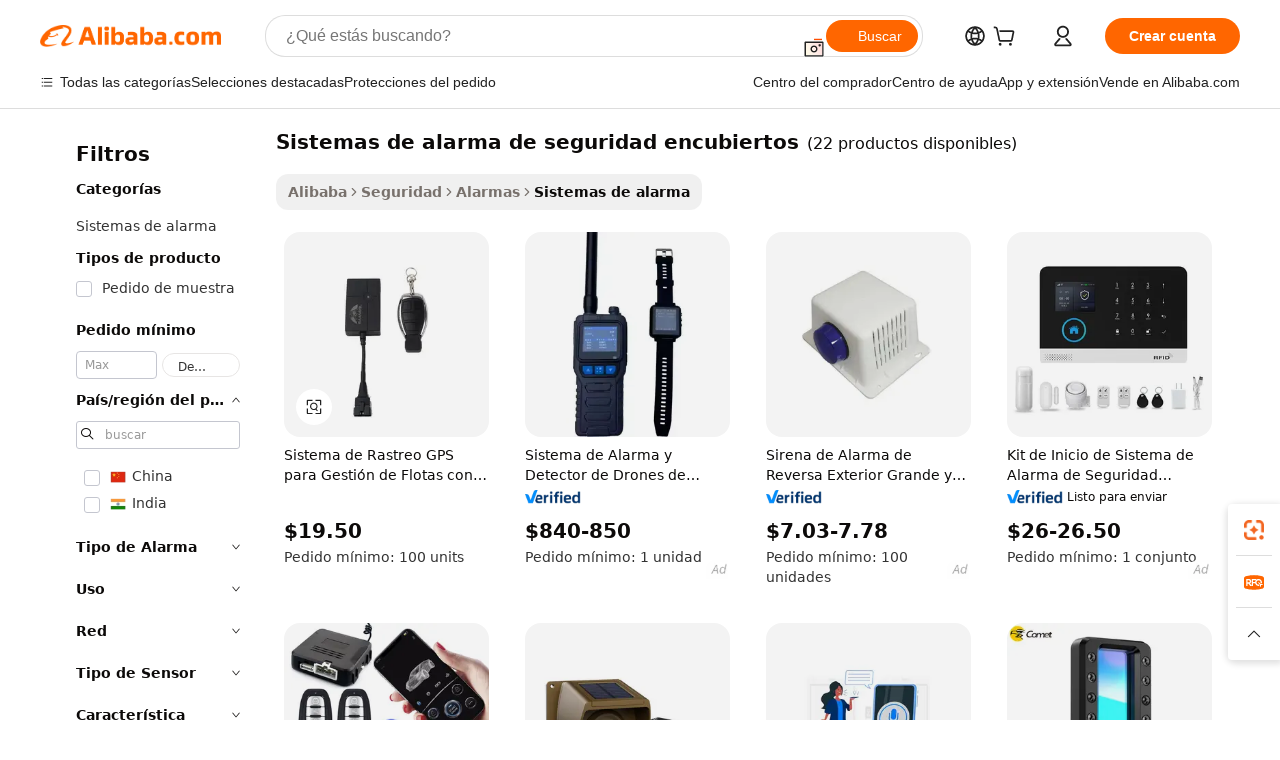

--- FILE ---
content_type: text/html;charset=UTF-8
request_url: https://spanish.alibaba.com/g/covert-security-alarm-systems.html
body_size: 132502
content:

<!-- screen_content -->

    <!-- tangram:5410 begin-->
    <!-- tangram:529998 begin-->
    
<!DOCTYPE html>
<html lang="es" dir="ltr">
  <head>
        <script>
      window.__BB = {
        scene: window.__bb_scene || 'traffic-free-goods'
      };
      window.__BB.BB_CWV_IGNORE = {
          lcp_element: ['#icbu-buyer-pc-top-banner'],
          lcp_url: [],
        };
      window._timing = {}
      window._timing.first_start = Date.now();
      window.needLoginInspiration = Boolean(false);
      // 变量用于标记页面首次可见时间
      let firstVisibleTime = null;
      if (typeof document.hidden !== 'undefined') {
        // 页面首次加载时直接统计
        if (!document.hidden) {
          firstVisibleTime = Date.now();
          window.__BB_timex = 1
        } else {
          // 页面不可见时监听 visibilitychange 事件
          document.addEventListener('visibilitychange', () => {
            if (!document.hidden) {
              firstVisibleTime = Date.now();
              window.__BB_timex = firstVisibleTime - window.performance.timing.navigationStart
              window.__BB.firstVisibleTime = window.__BB_timex
              console.log("Page became visible after "+ window.__BB_timex + " ms");
            }
          }, { once: true });  // 确保只触发一次
        }
      } else {
        console.warn('Page Visibility API is not supported in this browser.');
      }
    </script>
        <meta name="data-spm" content="a2700">
        <meta name="aplus-xplug" content="NONE">
        <meta name="aplus-icbu-disable-umid" content="1">
        <meta name="google-translate-customization" content="9de59014edaf3b99-22e1cf3b5ca21786-g00bb439a5e9e5f8f-f">
    <meta name="yandex-verification" content="25a76ba8e4443bb3" />
    <meta name="msvalidate.01" content="E3FBF0E89B724C30844BF17C59608E8F" />
    <meta name="viewport" content="width=device-width, initial-scale=1.0, maximum-scale=5.0, user-scalable=yes">
        <link rel="preconnect" href="https://s.alicdn.com/" crossorigin>
    <link rel="dns-prefetch" href="https://s.alicdn.com">
                        <link rel="preload" href="https://s.alicdn.com/@g/alilog/??aplus_plugin_icbufront/index.js,mlog/aplus_v2.js" as="script">
        <link rel="preload" href="https://s.alicdn.com/@img/imgextra/i2/O1CN0153JdbU26g4bILVOyC_!!6000000007690-2-tps-418-58.png" as="image">
        <script>
            window.__APLUS_ABRATE__ = {
        perf_group: 'base64cached',
        scene: "traffic-free-goods",
      };
    </script>
    <meta name="aplus-mmstat-timeout" content="15000">
        <meta content="text/html; charset=utf-8" http-equiv="Content-Type">
          <title>Sistemas sistemas de alarma de seguridad encubiertos fiables y automatizados de alta tecnología - Alibaba.com</title>
      <meta name="keywords" content="security camera system,alarm system,home security system">
      <meta name="description" content="Asegure la propiedad, la fábrica o el almacén con estos sistemas de alarma de seguridad encubiertos de última generación que se ofrecen en Alibaba.com. Estos sistemas de alarma de seguridad encubiertos confiables son vendidos por proveedores certificados.">
            <meta name="pagetiming-rate" content="9">
      <meta name="pagetiming-resource-rate" content="4">
                    <link rel="canonical" href="https://spanish.alibaba.com/g/covert-security-alarm-systems.html">
                              <link rel="alternate" hreflang="fr" href="https://french.alibaba.com/g/covert-security-alarm-systems.html">
                  <link rel="alternate" hreflang="de" href="https://german.alibaba.com/g/covert-security-alarm-systems.html">
                  <link rel="alternate" hreflang="pt" href="https://portuguese.alibaba.com/g/covert-security-alarm-systems.html">
                  <link rel="alternate" hreflang="it" href="https://italian.alibaba.com/g/covert-security-alarm-systems.html">
                  <link rel="alternate" hreflang="es" href="https://spanish.alibaba.com/g/covert-security-alarm-systems.html">
                  <link rel="alternate" hreflang="ru" href="https://russian.alibaba.com/g/covert-security-alarm-systems.html">
                  <link rel="alternate" hreflang="ko" href="https://korean.alibaba.com/g/covert-security-alarm-systems.html">
                  <link rel="alternate" hreflang="ar" href="https://arabic.alibaba.com/g/covert-security-alarm-systems.html">
                  <link rel="alternate" hreflang="ja" href="https://japanese.alibaba.com/g/covert-security-alarm-systems.html">
                  <link rel="alternate" hreflang="tr" href="https://turkish.alibaba.com/g/covert-security-alarm-systems.html">
                  <link rel="alternate" hreflang="th" href="https://thai.alibaba.com/g/covert-security-alarm-systems.html">
                  <link rel="alternate" hreflang="vi" href="https://vietnamese.alibaba.com/g/covert-security-alarm-systems.html">
                  <link rel="alternate" hreflang="nl" href="https://dutch.alibaba.com/g/covert-security-alarm-systems.html">
                  <link rel="alternate" hreflang="he" href="https://hebrew.alibaba.com/g/covert-security-alarm-systems.html">
                  <link rel="alternate" hreflang="id" href="https://indonesian.alibaba.com/g/covert-security-alarm-systems.html">
                  <link rel="alternate" hreflang="hi" href="https://hindi.alibaba.com/g/covert-security-alarm-systems.html">
                  <link rel="alternate" hreflang="en" href="https://www.alibaba.com/showroom/covert-security-alarm-systems.html">
                  <link rel="alternate" hreflang="zh" href="https://chinese.alibaba.com/g/covert-security-alarm-systems.html">
                  <link rel="alternate" hreflang="x-default" href="https://www.alibaba.com/showroom/covert-security-alarm-systems.html">
                                        <script>
      // Aplus 配置自动打点
      var queue = window.goldlog_queue || (window.goldlog_queue = []);
      var tags = ["button", "a", "div", "span", "i", "svg", "input", "li", "tr"];
      queue.push(
        {
          action: 'goldlog.appendMetaInfo',
          arguments: [
            'aplus-auto-exp',
            [
              {
                logkey: '/sc.ug_msite.new_product_exp',
                cssSelector: '[data-spm-exp]',
                props: ["data-spm-exp"],
              },
              {
                logkey: '/sc.ug_pc.seolist_product_exp',
                cssSelector: '.traffic-card-gallery',
                props: ["data-spm-exp"],
              }
            ]
          ]
        }
      )
      queue.push({
        action: 'goldlog.setMetaInfo',
        arguments: ['aplus-auto-clk', JSON.stringify(tags.map(tag =>({
          "logkey": "/sc.ug_msite.new_product_clk",
          tag,
          "filter": "data-spm-clk",
          "props": ["data-spm-clk"]
        })))],
      });
    </script>
  </head>
  <div id="icbu-header"><div id="the-new-header" data-version="4.4.0" data-tnh-auto-exp="tnh-expose" data-scenes="search-products" style="position: relative;background-color: #fff;border-bottom: 1px solid #ddd;box-sizing: border-box; font-family:Inter,SF Pro Text,Roboto,Helvetica Neue,Helvetica,Tahoma,Arial,PingFang SC,Microsoft YaHei;"><div style="display: flex;align-items:center;height: 72px;min-width: 1200px;max-width: 1580px;margin: 0 auto;padding: 0 40px;box-sizing: border-box;"><img style="height: 29px; width: 209px;" src="https://s.alicdn.com/@img/imgextra/i2/O1CN0153JdbU26g4bILVOyC_!!6000000007690-2-tps-418-58.png" alt="" /></div><div style="min-width: 1200px;max-width: 1580px;margin: 0 auto;overflow: hidden;font-size: 14px;display: flex;justify-content: space-between;padding: 0 40px;box-sizing: border-box;"><div style="display: flex; align-items: center; justify-content: space-between"><div style="position: relative; height: 36px; padding: 0 28px 0 20px">All categories</div><div style="position: relative; height: 36px; padding-right: 28px">Featured selections</div><div style="position: relative; height: 36px">Trade Assurance</div></div><div style="display: flex; align-items: center; justify-content: space-between"><div style="position: relative; height: 36px; padding-right: 28px">Buyer Central</div><div style="position: relative; height: 36px; padding-right: 28px">Help Center</div><div style="position: relative; height: 36px; padding-right: 28px">Get the app</div><div style="position: relative; height: 36px">Become a supplier</div></div></div></div></div></div>
  <body data-spm="7724857" style="min-height: calc(100vh + 1px)"><script 
id="beacon-aplus"   
src="//s.alicdn.com/@g/alilog/??aplus_plugin_icbufront/index.js,mlog/aplus_v2.js"
exparams="aplus=async&userid=&aplus&ali_beacon_id=&ali_apache_id=&ali_apache_track=&ali_apache_tracktmp=&eagleeye_traceid=2101c1a517689736526525419e11ee&ip=3%2e140%2e207%2e245&dmtrack_c={ali%5fresin%5ftrace%3dse%5frst%3dnull%7csp%5fviewtype%3dY%7cset%3d3%7cser%3d1007%7cpageId%3d1debef4179f44c129ccddb5e9f60cc41%7cm%5fpageid%3dnull%7cpvmi%3d22ef8759635f47aa803500238181e40e%7csek%5fsepd%3dsistemas%2bde%2balarma%2bde%2bseguridad%2bencubiertos%7csek%3dcovert%2bsecurity%2balarm%2bsystems%7cse%5fpn%3d1%7cp4pid%3dfde5283b%2d8288%2d45d4%2db116%2d500babb179bc%7csclkid%3dnull%7cforecast%5fpost%5fcate%3dnull%7cseo%5fnew%5fuser%5fflag%3dfalse%7ccategoryId%3d201461618%7cseo%5fsearch%5fmodel%5fupgrade%5fv2%3d2025070801%7cseo%5fmodule%5fcard%5f20240624%3d202406242%7clong%5ftext%5fgoogle%5ftranslate%5fv2%3d2407142%7cseo%5fcontent%5ftd%5fbottom%5ftext%5fupdate%5fkey%3d2025070801%7cseo%5fsearch%5fmodel%5fupgrade%5fv3%3d2025072201%7cseo%5fsearch%5fmodel%5fmulti%5fupgrade%5fv3%3d2025081101%7cdamo%5falt%5freplace%3dnull%7cwap%5fcross%3d2007659%7cwap%5fcs%5faction%3d2005494%7cAPP%5fVisitor%5fActive%3d26705%7cseo%5fshowroom%5fgoods%5fmix%3d2005244%7cseo%5fdefault%5fcached%5flong%5ftext%5ffrom%5fnew%5fkeyword%5fstep%3d2024122502%7cshowroom%5fgeneral%5ftemplate%3d2005292%7cwap%5fcs%5ftext%3dnull%7cstructured%5fdata%3d2025052702%7cseo%5fmulti%5fstyle%5ftext%5fupdate%3d2511182%7cpc%5fnew%5fheader%3dnull%7cseo%5fmeta%5fcate%5ftemplate%5fv1%3d2025042401%7cseo%5fmeta%5ftd%5fsearch%5fkeyword%5fstep%5fv1%3d2025040999%7cshowroom%5fft%5flong%5ftext%5fbaks%3d80802%7cAPP%5fGrowing%5fBuyer%5fHigh%5fIntent%5fActive%3d25488%7cshowroom%5fpc%5fv2019%3d2104%7cAPP%5fProspecting%5fBuyer%3d26712%7ccache%5fcontrol%3d2481986%7cAPP%5fChurned%5fCore%5fBuyer%3d25463%7cseo%5fdefault%5fcached%5flong%5ftext%5fstep%3d24110802%7camp%5flighthouse%5fscore%5fimage%3d19657%7cseo%5fft%5ftranslate%5fgemini%3d25012003%7cwap%5fnode%5fssr%3d2015725%7cdataphant%5fopen%3d27030%7clongtext%5fmulti%5fstyle%5fexpand%5frussian%3d2510142%7cseo%5flongtext%5fgoogle%5fdata%5fsection%3d25021702%7cindustry%5fpopular%5ffloor%3dnull%7cwap%5fad%5fgoods%5fproduct%5finterval%3dnull%7cseo%5fgoods%5fbootom%5fwholesale%5flink%3dnull%7cseo%5fkeyword%5faatest%3d4%7cseo%5fmiddle%5fwholesale%5flink%3dnull%7cft%5flong%5ftext%5fenpand%5fstep2%3d121602%7cseo%5fft%5flongtext%5fexpand%5fstep3%3d25012102%7cseo%5fwap%5fheadercard%3d2006288%7cAPP%5fChurned%5fInactive%5fVisitor%3d25497%7cAPP%5fGrowing%5fBuyer%5fHigh%5fIntent%5fInactive%3d25483%7cseo%5fmeta%5ftd%5fmulti%5fkey%3d2025061801%7ctop%5frecommend%5f20250120%3d202501201%7clongtext%5fmulti%5fstyle%5fexpand%5ffrench%5fcopy%3d25091802%7clongtext%5fmulti%5fstyle%5fexpand%5ffrench%5fcopy%5fcopy%3d25092502%7clong%5ftext%5fpaa%3d2020801%7cseo%5ffloor%5fexp%3dnull%7cseo%5fshowroom%5falgo%5flink%3d17764%7cseo%5fmeta%5ftd%5faib%5fgeneral%5fkey%3d2025091900%7ccountry%5findustry%3d202311033%7cshowroom%5fft%5flong%5ftext%5fenpand%5fstep1%3d101102%7cseo%5fshowroom%5fnorel%3dnull%7cplp%5fstyle%5f25%5fpc%3d202505222%7cseo%5fggs%5flayer%3d10010%7cquery%5fmutil%5flang%5ftranslate%3d2025060300%7cAPP%5fChurned%5fBuyer%3d25468%7cstream%5frender%5fperf%5fopt%3d2309181%7cwap%5fgoods%3d2007383%7cseo%5fshowroom%5fsimilar%5f20240614%3d202406142%7cchinese%5fopen%3d6307%7cquery%5fgpt%5ftranslate%3d20240820%7cad%5fproduct%5finterval%3dnull%7camp%5fto%5fpwa%3d2007359%7cplp%5faib%5fmulti%5fai%5fmeta%3d20250401%7cwap%5fsupplier%5fcontent%3dnull%7cpc%5ffree%5frefactoring%3d20220315%7cAPP%5fGrowing%5fBuyer%5fInactive%3d25476%7csso%5foem%5ffloor%3dnull%7cseo%5fpc%5fnew%5fview%5f20240807%3d202408072%7cseo%5fbottom%5ftext%5fentity%5fkey%5fcopy%3d2025062400%7cstream%5frender%3d433763%7cseo%5fmodule%5fcard%5f20240424%3d202404241%7cseo%5ftitle%5freplace%5f20191226%3d5841%7clongtext%5fmulti%5fstyle%5fexpand%3d25090802%7cgoogleweblight%3d6516%7clighthouse%5fbase64%3d2005760%7cAPP%5fProspecting%5fBuyer%5fActive%3d26719%7cad%5fgoods%5fproduct%5finterval%3dnull%7cseo%5fbottom%5fdeep%5fextend%5fkw%5fkey%3d2025071101%7clongtext%5fmulti%5fstyle%5fexpand%5fturkish%3d25102801%7cilink%5fuv%3d20240911%7cwap%5flist%5fwakeup%3d2005832%7ctpp%5fcrosslink%5fpc%3d20205311%7cseo%5ftop%5fbooth%3d18501%7cAPP%5fGrowing%5fBuyer%5fLess%5fActive%3d25469%7cseo%5fsearch%5fmodel%5fupgrade%5frank%3d2025092401%7cgoodslayer%3d7977%7cft%5flong%5ftext%5ftranslate%5fexpand%5fstep1%3d24110802%7cseo%5fheaderstyle%5ftraffic%5fkey%5fv1%3d2025072100%7ccrosslink%5fswitch%3d2008141%7cp4p%5foutline%3d20240328%7cseo%5fmeta%5ftd%5faib%5fv2%5fkey%3d2025091801%7crts%5fmulti%3d2008404%7cseo%5fad%5foptimization%5fkey%5fv2%3d2025072301%7cAPP%5fVisitor%5fLess%5fActive%3d26698%7cseo%5fsearch%5franker%5fid%3d2025112401%7cplp%5fstyle%5f25%3d202505192%7ccdn%5fvm%3d2007368%7cwap%5fad%5fproduct%5finterval%3dnull%7cseo%5fsearch%5fmodel%5fmulti%5fupgrade%5frank%3d2025092401%7cpc%5fcard%5fshare%3d2025081201%7cAPP%5fGrowing%5fBuyer%5fHigh%5fIntent%5fLess%5fActive%3d25480%7cgoods%5ftitle%5fsubstitute%3d9616%7cwap%5fscreen%5fexp%3d2025081400%7creact%5fheader%5ftest%3d202502182%7cpc%5fcs%5fcolor%3dnull%7cshowroom%5fft%5flong%5ftext%5ftest%3d72502%7cone%5ftap%5flogin%5fABTest%3d202308153%7cseo%5fhyh%5fshow%5ftags%3dnull%7cplp%5fstructured%5fdata%3d2508182%7cguide%5fdelete%3d2008526%7cseo%5findustry%5ftemplate%3dnull%7cseo%5fmeta%5ftd%5fmulti%5fes%5fkey%3d2025073101%7cseo%5fshowroom%5fdata%5fmix%3d19888%7csso%5ftop%5franking%5ffloor%3d20031%7cseo%5ftd%5fdeep%5fupgrade%5fkey%5fv3%3d2025081101%7cwap%5fue%5fone%3d2025111401%7cshowroom%5fto%5frts%5flink%3d2008480%7ccountrysearch%5ftest%3dnull%7cchannel%5famp%5fto%5fpwa%3dnull%7cseo%5fmulti%5fstyles%5flong%5ftext%3d2503172%7cseo%5fmeta%5ftext%5fmutli%5fcate%5ftemplate%5fv1%3d2025080800%7cseo%5fdefault%5fcached%5fmutil%5flong%5ftext%5fstep%3d24110436%7cseo%5faction%5fpoint%5ftype%3d22823%7cseo%5faib%5ftd%5flaunch%5f20240828%5fcopy%3d202408282%7cseo%5fshowroom%5fwholesale%5flink%3dnull%7cseo%5fperf%5fimprove%3d2023999%7cseo%5fwap%5flist%5fbounce%5f01%3d2063%7cseo%5fwap%5flist%5fbounce%5f02%3d2128%7cAPP%5fGrowing%5fBuyer%5fActive%3d25492%7cvideolayer%3d7105%7cvideo%5fplay%3d2006036%7cAPP%5fChurned%5fMember%5fInactive%3d25501%7cseo%5fgoogle%5fnew%5fstruct%3d438326%7cicbu%5falgo%5fp4p%5fseo%5fad%3d2025072301%7ctpp%5ftrace%3dseoKeyword%2dseoKeyword%5fv3%2dproduct%2dPRODUCT%5fFAIL}&pageid=038ccff52101ccf01768973652&hn=ensearchweb033001204240%2erg%2dus%2deast%2eus44&asid=AQAAAABUZXBpxhdUCAAAAAATZU/E9ajdGw==&treq=&tres=" async>
</script>
            <style>body{background-color:white;}.no-scrollbar.il-sticky.il-top-0.il-max-h-\[100vh\].il-w-\[200px\].il-flex-shrink-0.il-flex-grow-0.il-overflow-y-scroll{background-color:#FFF;padding-left:12px}</style>
                    <!-- tangram:530006 begin-->
<!--  -->
 <style>
   @keyframes il-spin {
     to {
       transform: rotate(360deg);
     }
   }
   @keyframes il-pulse {
     50% {
       opacity: 0.5;
     }
   }
   .traffic-card-gallery {display: flex;position: relative;flex-direction: column;justify-content: flex-start;border-radius: 0.5rem;background-color: #fff;padding: 0.5rem 0.5rem 1rem;overflow: hidden;font-size: 0.75rem;line-height: 1rem;}
   .traffic-card-list {display: flex;position: relative;flex-direction: row;justify-content: flex-start;border-bottom-width: 1px;background-color: #fff;padding: 1rem;height: 292px;overflow: hidden;font-size: 0.75rem;line-height: 1rem;}
   .product-price {
     b {
       font-size: 22px;
     }
   }
   .skel-loading {
       animation: il-pulse 2s cubic-bezier(0.4, 0, 0.6, 1) infinite;background-color: hsl(60, 4.8%, 95.9%);
   }
 </style>
<div id="first-cached-card">
  <div style="box-sizing:border-box;display: flex;position: absolute;left: 0;right: 0;margin: 0 auto;z-index: 1;min-width: 1200px;max-width: 1580px;padding: 0.75rem 3.25rem 0;pointer-events: none;">
    <!--页面左侧区域-->
    <div style="width: 200px;padding-top: 1rem;padding-left:12px; background-color: #fff;border-radius: 0.25rem">
      <div class="skel-loading" style="height: 1.5rem;width: 50%;border-radius: 0.25rem;"></div>
      <div style="margin-top: 1rem;margin-bottom: 1rem;">
        <div class="skel-loading" style="height: 1rem;width: calc(100% * 5 / 6);"></div>
        <div
          class="skel-loading"
          style="margin-top: 1rem;height: 1rem;width: calc(100% * 8 / 12);"
        ></div>
        <div class="skel-loading" style="margin-top: 1rem;height: 1rem;width: 75%;"></div>
        <div
          class="skel-loading"
          style="margin-top: 1rem;height: 1rem;width: calc(100% * 7 / 12);"
        ></div>
      </div>
      <div class="skel-loading" style="height: 1.5rem;width: 50%;border-radius: 0.25rem;"></div>
      <div style="margin-top: 1rem;margin-bottom: 1rem;">
        <div class="skel-loading" style="height: 1rem;width: calc(100% * 5 / 6);"></div>
        <div
          class="skel-loading"
          style="margin-top: 1rem;height: 1rem;width: calc(100% * 8 / 12);"
        ></div>
        <div class="skel-loading" style="margin-top: 1rem;height: 1rem;width: 75%;"></div>
        <div
          class="skel-loading"
          style="margin-top: 1rem;height: 1rem;width: calc(100% * 7 / 12);"
        ></div>
      </div>
      <div class="skel-loading" style="height: 1.5rem;width: 50%;border-radius: 0.25rem;"></div>
      <div style="margin-top: 1rem;margin-bottom: 1rem;">
        <div class="skel-loading" style="height: 1rem;width: calc(100% * 5 / 6);"></div>
        <div
          class="skel-loading"
          style="margin-top: 1rem;height: 1rem;width: calc(100% * 8 / 12);"
        ></div>
        <div class="skel-loading" style="margin-top: 1rem;height: 1rem;width: 75%;"></div>
        <div
          class="skel-loading"
          style="margin-top: 1rem;height: 1rem;width: calc(100% * 7 / 12);"
        ></div>
      </div>
      <div class="skel-loading" style="height: 1.5rem;width: 50%;border-radius: 0.25rem;"></div>
      <div style="margin-top: 1rem;margin-bottom: 1rem;">
        <div class="skel-loading" style="height: 1rem;width: calc(100% * 5 / 6);"></div>
        <div
          class="skel-loading"
          style="margin-top: 1rem;height: 1rem;width: calc(100% * 8 / 12);"
        ></div>
        <div class="skel-loading" style="margin-top: 1rem;height: 1rem;width: 75%;"></div>
        <div
          class="skel-loading"
          style="margin-top: 1rem;height: 1rem;width: calc(100% * 7 / 12);"
        ></div>
      </div>
      <div class="skel-loading" style="height: 1.5rem;width: 50%;border-radius: 0.25rem;"></div>
      <div style="margin-top: 1rem;margin-bottom: 1rem;">
        <div class="skel-loading" style="height: 1rem;width: calc(100% * 5 / 6);"></div>
        <div
          class="skel-loading"
          style="margin-top: 1rem;height: 1rem;width: calc(100% * 8 / 12);"
        ></div>
        <div class="skel-loading" style="margin-top: 1rem;height: 1rem;width: 75%;"></div>
        <div
          class="skel-loading"
          style="margin-top: 1rem;height: 1rem;width: calc(100% * 7 / 12);"
        ></div>
      </div>
      <div class="skel-loading" style="height: 1.5rem;width: 50%;border-radius: 0.25rem;"></div>
      <div style="margin-top: 1rem;margin-bottom: 1rem;">
        <div class="skel-loading" style="height: 1rem;width: calc(100% * 5 / 6);"></div>
        <div
          class="skel-loading"
          style="margin-top: 1rem;height: 1rem;width: calc(100% * 8 / 12);"
        ></div>
        <div class="skel-loading" style="margin-top: 1rem;height: 1rem;width: 75%;"></div>
        <div
          class="skel-loading"
          style="margin-top: 1rem;height: 1rem;width: calc(100% * 7 / 12);"
        ></div>
      </div>
    </div>
    <!--页面主体区域-->
    <div style="flex: 1 1 0%; overflow: hidden;padding: 0.5rem 0.5rem 0.5rem 1.5rem">
      <div style="height: 1.25rem;margin-bottom: 1rem;"></div>
      <!-- keywords -->
      <div style="margin-bottom: 1rem;height: 1.75rem;font-weight: 700;font-size: 1.25rem;line-height: 1.75rem;"></div>
      <!-- longtext -->
            <div style="width: calc(25% - 0.9rem);pointer-events: auto">
        <div class="traffic-card-gallery">
          <!-- ProductImage -->
          <a href="//www.alibaba.com/product-detail/Fleet-Management-GPS-Tracking-System-with_1601648645807.html?from=SEO" target="_blank" style="position: relative;margin-bottom: 0.5rem;aspect-ratio: 1;overflow: hidden;border-radius: 0.5rem;">
            <div style="display: flex; overflow: hidden">
              <div style="position: relative;margin: 0;width: 100%;min-width: 0;flex-shrink: 0;flex-grow: 0;flex-basis: 100%;padding: 0;">
                <img style="position: relative; aspect-ratio: 1; width: 100%" src="[data-uri]" loading="eager" />
                <div style="position: absolute;left: 0;bottom: 0;right: 0;top: 0;background-color: #000;opacity: 0.05;"></div>
              </div>
            </div>
          </a>
          <div style="display: flex;flex: 1 1 0%;flex-direction: column;justify-content: space-between;">
            <div>
              <a class="skel-loading" style="margin-top: 0.5rem;display:inline-block;width:100%;height:1rem;" href="//www.alibaba.com/product-detail/Fleet-Management-GPS-Tracking-System-with_1601648645807.html" target="_blank"></a>
              <a class="skel-loading" style="margin-top: 0.125rem;display:inline-block;width:100%;height:1rem;" href="//www.alibaba.com/product-detail/Fleet-Management-GPS-Tracking-System-with_1601648645807.html" target="_blank"></a>
              <div class="skel-loading" style="margin-top: 0.25rem;height:1.625rem;width:75%"></div>
              <div class="skel-loading" style="margin-top: 0.5rem;height: 1rem;width:50%"></div>
              <div class="skel-loading" style="margin-top:0.25rem;height:1rem;width:25%"></div>
            </div>
          </div>

        </div>
      </div>

    </div>
  </div>
</div>
<!-- tangram:530006 end-->
            <style>.component-left-filter-callback{display:flex;position:relative;margin-top:10px;height:1200px}.component-left-filter-callback img{width:200px}.component-left-filter-callback i{position:absolute;top:5%;left:50%}.related-search-wrapper{padding:.5rem;--tw-bg-opacity: 1;background-color:#fff;background-color:rgba(255,255,255,var(--tw-bg-opacity, 1));border-width:1px;border-color:var(--input)}.related-search-wrapper .related-search-box{margin:12px 16px}.related-search-wrapper .related-search-box .related-search-title{display:inline;float:start;color:#666;word-wrap:break-word;margin-right:12px;width:13%}.related-search-wrapper .related-search-box .related-search-content{display:flex;flex-wrap:wrap}.related-search-wrapper .related-search-box .related-search-content .related-search-link{margin-right:12px;width:23%;overflow:hidden;color:#666;text-overflow:ellipsis;white-space:nowrap}.product-title img{margin-right:.5rem;display:inline-block;height:1rem;vertical-align:sub}.product-price b{font-size:22px}.similar-icon{position:absolute;bottom:12px;z-index:2;right:12px}.rfq-card{display:inline-block;position:relative;box-sizing:border-box;margin-bottom:36px}.rfq-card .rfq-card-content{display:flex;position:relative;flex-direction:column;align-items:flex-start;background-size:cover;background-color:#fff;padding:12px;width:100%;height:100%}.rfq-card .rfq-card-content .rfq-card-icon{margin-top:50px}.rfq-card .rfq-card-content .rfq-card-icon img{width:45px}.rfq-card .rfq-card-content .rfq-card-top-title{margin-top:14px;color:#222;font-weight:400;font-size:16px}.rfq-card .rfq-card-content .rfq-card-title{margin-top:24px;color:#333;font-weight:800;font-size:20px}.rfq-card .rfq-card-content .rfq-card-input-box{margin-top:24px;width:100%}.rfq-card .rfq-card-content .rfq-card-input-box textarea{box-sizing:border-box;border:1px solid #ddd;border-radius:4px;background-color:#fff;padding:9px 12px;width:100%;height:88px;resize:none;color:#666;font-weight:400;font-size:13px;font-family:inherit}.rfq-card .rfq-card-content .rfq-card-button{margin-top:24px;border:1px solid #666;border-radius:16px;background-color:#fff;width:67%;color:#000;font-weight:700;font-size:14px;line-height:30px;text-align:center}[data-modulename^=ProductList-] div{contain-intrinsic-size:auto 500px}.traffic-card-gallery:hover{--tw-shadow: 0px 2px 6px 2px rgba(0,0,0,.12157);--tw-shadow-colored: 0px 2px 6px 2px var(--tw-shadow-color);box-shadow:0 0 #0000,0 0 #0000,0 2px 6px 2px #0000001f;box-shadow:var(--tw-ring-offset-shadow, 0 0 rgba(0,0,0,0)),var(--tw-ring-shadow, 0 0 rgba(0,0,0,0)),var(--tw-shadow);z-index:10}.traffic-card-gallery{position:relative;display:flex;flex-direction:column;justify-content:flex-start;overflow:hidden;border-radius:.75rem;--tw-bg-opacity: 1;background-color:#fff;background-color:rgba(255,255,255,var(--tw-bg-opacity, 1));padding:.5rem;font-size:.75rem;line-height:1rem}.traffic-card-list{position:relative;display:flex;height:292px;flex-direction:row;justify-content:flex-start;overflow:hidden;border-bottom-width:1px;--tw-bg-opacity: 1;background-color:#fff;background-color:rgba(255,255,255,var(--tw-bg-opacity, 1));padding:1rem;font-size:.75rem;line-height:1rem}.traffic-card-g-industry:hover{--tw-shadow: 0 0 10px rgba(0,0,0,.1);--tw-shadow-colored: 0 0 10px var(--tw-shadow-color);box-shadow:0 0 #0000,0 0 #0000,0 0 10px #0000001a;box-shadow:var(--tw-ring-offset-shadow, 0 0 rgba(0,0,0,0)),var(--tw-ring-shadow, 0 0 rgba(0,0,0,0)),var(--tw-shadow)}.traffic-card-g-industry{position:relative;border-radius:var(--radius);--tw-bg-opacity: 1;background-color:#fff;background-color:rgba(255,255,255,var(--tw-bg-opacity, 1));padding:1.25rem .75rem .75rem;font-size:.875rem;line-height:1.25rem}.module-filter-section-wrapper{max-height:none!important;overflow-x:hidden}*,:before,:after{--tw-border-spacing-x: 0;--tw-border-spacing-y: 0;--tw-translate-x: 0;--tw-translate-y: 0;--tw-rotate: 0;--tw-skew-x: 0;--tw-skew-y: 0;--tw-scale-x: 1;--tw-scale-y: 1;--tw-pan-x: ;--tw-pan-y: ;--tw-pinch-zoom: ;--tw-scroll-snap-strictness: proximity;--tw-gradient-from-position: ;--tw-gradient-via-position: ;--tw-gradient-to-position: ;--tw-ordinal: ;--tw-slashed-zero: ;--tw-numeric-figure: ;--tw-numeric-spacing: ;--tw-numeric-fraction: ;--tw-ring-inset: ;--tw-ring-offset-width: 0px;--tw-ring-offset-color: #fff;--tw-ring-color: rgba(59, 130, 246, .5);--tw-ring-offset-shadow: 0 0 rgba(0,0,0,0);--tw-ring-shadow: 0 0 rgba(0,0,0,0);--tw-shadow: 0 0 rgba(0,0,0,0);--tw-shadow-colored: 0 0 rgba(0,0,0,0);--tw-blur: ;--tw-brightness: ;--tw-contrast: ;--tw-grayscale: ;--tw-hue-rotate: ;--tw-invert: ;--tw-saturate: ;--tw-sepia: ;--tw-drop-shadow: ;--tw-backdrop-blur: ;--tw-backdrop-brightness: ;--tw-backdrop-contrast: ;--tw-backdrop-grayscale: ;--tw-backdrop-hue-rotate: ;--tw-backdrop-invert: ;--tw-backdrop-opacity: ;--tw-backdrop-saturate: ;--tw-backdrop-sepia: ;--tw-contain-size: ;--tw-contain-layout: ;--tw-contain-paint: ;--tw-contain-style: }::backdrop{--tw-border-spacing-x: 0;--tw-border-spacing-y: 0;--tw-translate-x: 0;--tw-translate-y: 0;--tw-rotate: 0;--tw-skew-x: 0;--tw-skew-y: 0;--tw-scale-x: 1;--tw-scale-y: 1;--tw-pan-x: ;--tw-pan-y: ;--tw-pinch-zoom: ;--tw-scroll-snap-strictness: proximity;--tw-gradient-from-position: ;--tw-gradient-via-position: ;--tw-gradient-to-position: ;--tw-ordinal: ;--tw-slashed-zero: ;--tw-numeric-figure: ;--tw-numeric-spacing: ;--tw-numeric-fraction: ;--tw-ring-inset: ;--tw-ring-offset-width: 0px;--tw-ring-offset-color: #fff;--tw-ring-color: rgba(59, 130, 246, .5);--tw-ring-offset-shadow: 0 0 rgba(0,0,0,0);--tw-ring-shadow: 0 0 rgba(0,0,0,0);--tw-shadow: 0 0 rgba(0,0,0,0);--tw-shadow-colored: 0 0 rgba(0,0,0,0);--tw-blur: ;--tw-brightness: ;--tw-contrast: ;--tw-grayscale: ;--tw-hue-rotate: ;--tw-invert: ;--tw-saturate: ;--tw-sepia: ;--tw-drop-shadow: ;--tw-backdrop-blur: ;--tw-backdrop-brightness: ;--tw-backdrop-contrast: ;--tw-backdrop-grayscale: ;--tw-backdrop-hue-rotate: ;--tw-backdrop-invert: ;--tw-backdrop-opacity: ;--tw-backdrop-saturate: ;--tw-backdrop-sepia: ;--tw-contain-size: ;--tw-contain-layout: ;--tw-contain-paint: ;--tw-contain-style: }*,:before,:after{box-sizing:border-box;border-width:0;border-style:solid;border-color:#e5e7eb}:before,:after{--tw-content: ""}html,:host{line-height:1.5;-webkit-text-size-adjust:100%;-moz-tab-size:4;-o-tab-size:4;tab-size:4;font-family:ui-sans-serif,system-ui,-apple-system,Segoe UI,Roboto,Ubuntu,Cantarell,Noto Sans,sans-serif,"Apple Color Emoji","Segoe UI Emoji",Segoe UI Symbol,"Noto Color Emoji";font-feature-settings:normal;font-variation-settings:normal;-webkit-tap-highlight-color:transparent}body{margin:0;line-height:inherit}hr{height:0;color:inherit;border-top-width:1px}abbr:where([title]){text-decoration:underline;-webkit-text-decoration:underline dotted;text-decoration:underline dotted}h1,h2,h3,h4,h5,h6{font-size:inherit;font-weight:inherit}a{color:inherit;text-decoration:inherit}b,strong{font-weight:bolder}code,kbd,samp,pre{font-family:ui-monospace,SFMono-Regular,Menlo,Monaco,Consolas,Liberation Mono,Courier New,monospace;font-feature-settings:normal;font-variation-settings:normal;font-size:1em}small{font-size:80%}sub,sup{font-size:75%;line-height:0;position:relative;vertical-align:baseline}sub{bottom:-.25em}sup{top:-.5em}table{text-indent:0;border-color:inherit;border-collapse:collapse}button,input,optgroup,select,textarea{font-family:inherit;font-feature-settings:inherit;font-variation-settings:inherit;font-size:100%;font-weight:inherit;line-height:inherit;letter-spacing:inherit;color:inherit;margin:0;padding:0}button,select{text-transform:none}button,input:where([type=button]),input:where([type=reset]),input:where([type=submit]){-webkit-appearance:button;background-color:transparent;background-image:none}:-moz-focusring{outline:auto}:-moz-ui-invalid{box-shadow:none}progress{vertical-align:baseline}::-webkit-inner-spin-button,::-webkit-outer-spin-button{height:auto}[type=search]{-webkit-appearance:textfield;outline-offset:-2px}::-webkit-search-decoration{-webkit-appearance:none}::-webkit-file-upload-button{-webkit-appearance:button;font:inherit}summary{display:list-item}blockquote,dl,dd,h1,h2,h3,h4,h5,h6,hr,figure,p,pre{margin:0}fieldset{margin:0;padding:0}legend{padding:0}ol,ul,menu{list-style:none;margin:0;padding:0}dialog{padding:0}textarea{resize:vertical}input::-moz-placeholder,textarea::-moz-placeholder{opacity:1;color:#9ca3af}input::placeholder,textarea::placeholder{opacity:1;color:#9ca3af}button,[role=button]{cursor:pointer}:disabled{cursor:default}img,svg,video,canvas,audio,iframe,embed,object{display:block;vertical-align:middle}img,video{max-width:100%;height:auto}[hidden]:where(:not([hidden=until-found])){display:none}:root{--background: hsl(0, 0%, 100%);--foreground: hsl(20, 14.3%, 4.1%);--card: hsl(0, 0%, 100%);--card-foreground: hsl(20, 14.3%, 4.1%);--popover: hsl(0, 0%, 100%);--popover-foreground: hsl(20, 14.3%, 4.1%);--primary: hsl(24, 100%, 50%);--primary-foreground: hsl(60, 9.1%, 97.8%);--secondary: hsl(60, 4.8%, 95.9%);--secondary-foreground: #333;--muted: hsl(60, 4.8%, 95.9%);--muted-foreground: hsl(25, 5.3%, 44.7%);--accent: hsl(60, 4.8%, 95.9%);--accent-foreground: hsl(24, 9.8%, 10%);--destructive: hsl(0, 84.2%, 60.2%);--destructive-foreground: hsl(60, 9.1%, 97.8%);--border: hsl(20, 5.9%, 90%);--input: hsl(20, 5.9%, 90%);--ring: hsl(24.6, 95%, 53.1%);--radius: 1rem}.dark{--background: hsl(20, 14.3%, 4.1%);--foreground: hsl(60, 9.1%, 97.8%);--card: hsl(20, 14.3%, 4.1%);--card-foreground: hsl(60, 9.1%, 97.8%);--popover: hsl(20, 14.3%, 4.1%);--popover-foreground: hsl(60, 9.1%, 97.8%);--primary: hsl(20.5, 90.2%, 48.2%);--primary-foreground: hsl(60, 9.1%, 97.8%);--secondary: hsl(12, 6.5%, 15.1%);--secondary-foreground: hsl(60, 9.1%, 97.8%);--muted: hsl(12, 6.5%, 15.1%);--muted-foreground: hsl(24, 5.4%, 63.9%);--accent: hsl(12, 6.5%, 15.1%);--accent-foreground: hsl(60, 9.1%, 97.8%);--destructive: hsl(0, 72.2%, 50.6%);--destructive-foreground: hsl(60, 9.1%, 97.8%);--border: hsl(12, 6.5%, 15.1%);--input: hsl(12, 6.5%, 15.1%);--ring: hsl(20.5, 90.2%, 48.2%)}*{border-color:#e7e5e4;border-color:var(--border)}body{background-color:#fff;background-color:var(--background);color:#0c0a09;color:var(--foreground)}.il-sr-only{position:absolute;width:1px;height:1px;padding:0;margin:-1px;overflow:hidden;clip:rect(0,0,0,0);white-space:nowrap;border-width:0}.il-invisible{visibility:hidden}.il-fixed{position:fixed}.il-absolute{position:absolute}.il-relative{position:relative}.il-sticky{position:sticky}.il-inset-0{inset:0}.il--bottom-12{bottom:-3rem}.il--top-12{top:-3rem}.il-bottom-0{bottom:0}.il-bottom-2{bottom:.5rem}.il-bottom-3{bottom:.75rem}.il-bottom-4{bottom:1rem}.il-end-0{right:0}.il-end-2{right:.5rem}.il-end-3{right:.75rem}.il-end-4{right:1rem}.il-left-0{left:0}.il-left-3{left:.75rem}.il-right-0{right:0}.il-right-2{right:.5rem}.il-right-3{right:.75rem}.il-start-0{left:0}.il-start-1\/2{left:50%}.il-start-2{left:.5rem}.il-start-3{left:.75rem}.il-start-\[50\%\]{left:50%}.il-top-0{top:0}.il-top-1\/2{top:50%}.il-top-16{top:4rem}.il-top-4{top:1rem}.il-top-\[50\%\]{top:50%}.il-z-10{z-index:10}.il-z-50{z-index:50}.il-z-\[9999\]{z-index:9999}.il-col-span-4{grid-column:span 4 / span 4}.il-m-0{margin:0}.il-m-3{margin:.75rem}.il-m-auto{margin:auto}.il-mx-auto{margin-left:auto;margin-right:auto}.il-my-3{margin-top:.75rem;margin-bottom:.75rem}.il-my-5{margin-top:1.25rem;margin-bottom:1.25rem}.il-my-auto{margin-top:auto;margin-bottom:auto}.\!il-mb-4{margin-bottom:1rem!important}.il--mt-4{margin-top:-1rem}.il-mb-0{margin-bottom:0}.il-mb-1{margin-bottom:.25rem}.il-mb-2{margin-bottom:.5rem}.il-mb-3{margin-bottom:.75rem}.il-mb-4{margin-bottom:1rem}.il-mb-5{margin-bottom:1.25rem}.il-mb-6{margin-bottom:1.5rem}.il-mb-8{margin-bottom:2rem}.il-mb-\[-0\.75rem\]{margin-bottom:-.75rem}.il-mb-\[0\.125rem\]{margin-bottom:.125rem}.il-me-1{margin-right:.25rem}.il-me-2{margin-right:.5rem}.il-me-3{margin-right:.75rem}.il-me-auto{margin-right:auto}.il-mr-1{margin-right:.25rem}.il-mr-2{margin-right:.5rem}.il-ms-1{margin-left:.25rem}.il-ms-4{margin-left:1rem}.il-ms-5{margin-left:1.25rem}.il-ms-8{margin-left:2rem}.il-ms-\[\.375rem\]{margin-left:.375rem}.il-ms-auto{margin-left:auto}.il-mt-0{margin-top:0}.il-mt-0\.5{margin-top:.125rem}.il-mt-1{margin-top:.25rem}.il-mt-2{margin-top:.5rem}.il-mt-3{margin-top:.75rem}.il-mt-4{margin-top:1rem}.il-mt-6{margin-top:1.5rem}.il-line-clamp-1{overflow:hidden;display:-webkit-box;-webkit-box-orient:vertical;-webkit-line-clamp:1}.il-line-clamp-2{overflow:hidden;display:-webkit-box;-webkit-box-orient:vertical;-webkit-line-clamp:2}.il-line-clamp-6{overflow:hidden;display:-webkit-box;-webkit-box-orient:vertical;-webkit-line-clamp:6}.il-inline-block{display:inline-block}.il-inline{display:inline}.il-flex{display:flex}.il-inline-flex{display:inline-flex}.il-grid{display:grid}.il-aspect-square{aspect-ratio:1 / 1}.il-size-5{width:1.25rem;height:1.25rem}.il-h-1{height:.25rem}.il-h-10{height:2.5rem}.il-h-11{height:2.75rem}.il-h-20{height:5rem}.il-h-24{height:6rem}.il-h-3\.5{height:.875rem}.il-h-4{height:1rem}.il-h-40{height:10rem}.il-h-6{height:1.5rem}.il-h-8{height:2rem}.il-h-9{height:2.25rem}.il-h-\[150px\]{height:150px}.il-h-\[152px\]{height:152px}.il-h-\[18\.25rem\]{height:18.25rem}.il-h-\[292px\]{height:292px}.il-h-\[600px\]{height:600px}.il-h-auto{height:auto}.il-h-fit{height:-moz-fit-content;height:fit-content}.il-h-full{height:100%}.il-h-screen{height:100vh}.il-max-h-\[100vh\]{max-height:100vh}.il-w-1\/2{width:50%}.il-w-10{width:2.5rem}.il-w-10\/12{width:83.333333%}.il-w-4{width:1rem}.il-w-6{width:1.5rem}.il-w-64{width:16rem}.il-w-7\/12{width:58.333333%}.il-w-72{width:18rem}.il-w-8{width:2rem}.il-w-8\/12{width:66.666667%}.il-w-9{width:2.25rem}.il-w-9\/12{width:75%}.il-w-\[200px\]{width:200px}.il-w-\[84px\]{width:84px}.il-w-fit{width:-moz-fit-content;width:fit-content}.il-w-full{width:100%}.il-w-screen{width:100vw}.il-min-w-0{min-width:0px}.il-min-w-3{min-width:.75rem}.il-min-w-\[1200px\]{min-width:1200px}.il-max-w-\[1000px\]{max-width:1000px}.il-max-w-\[1580px\]{max-width:1580px}.il-max-w-full{max-width:100%}.il-max-w-lg{max-width:32rem}.il-flex-1{flex:1 1 0%}.il-flex-shrink-0,.il-shrink-0{flex-shrink:0}.il-flex-grow-0,.il-grow-0{flex-grow:0}.il-basis-24{flex-basis:6rem}.il-basis-full{flex-basis:100%}.il-origin-\[--radix-tooltip-content-transform-origin\]{transform-origin:var(--radix-tooltip-content-transform-origin)}.il--translate-x-1\/2{--tw-translate-x: -50%;transform:translate(-50%,var(--tw-translate-y)) rotate(var(--tw-rotate)) skew(var(--tw-skew-x)) skewY(var(--tw-skew-y)) scaleX(var(--tw-scale-x)) scaleY(var(--tw-scale-y));transform:translate(var(--tw-translate-x),var(--tw-translate-y)) rotate(var(--tw-rotate)) skew(var(--tw-skew-x)) skewY(var(--tw-skew-y)) scaleX(var(--tw-scale-x)) scaleY(var(--tw-scale-y))}.il--translate-y-1\/2{--tw-translate-y: -50%;transform:translate(var(--tw-translate-x),-50%) rotate(var(--tw-rotate)) skew(var(--tw-skew-x)) skewY(var(--tw-skew-y)) scaleX(var(--tw-scale-x)) scaleY(var(--tw-scale-y));transform:translate(var(--tw-translate-x),var(--tw-translate-y)) rotate(var(--tw-rotate)) skew(var(--tw-skew-x)) skewY(var(--tw-skew-y)) scaleX(var(--tw-scale-x)) scaleY(var(--tw-scale-y))}.il-translate-x-\[-50\%\]{--tw-translate-x: -50%;transform:translate(-50%,var(--tw-translate-y)) rotate(var(--tw-rotate)) skew(var(--tw-skew-x)) skewY(var(--tw-skew-y)) scaleX(var(--tw-scale-x)) scaleY(var(--tw-scale-y));transform:translate(var(--tw-translate-x),var(--tw-translate-y)) rotate(var(--tw-rotate)) skew(var(--tw-skew-x)) skewY(var(--tw-skew-y)) scaleX(var(--tw-scale-x)) scaleY(var(--tw-scale-y))}.il-translate-y-\[-50\%\]{--tw-translate-y: -50%;transform:translate(var(--tw-translate-x),-50%) rotate(var(--tw-rotate)) skew(var(--tw-skew-x)) skewY(var(--tw-skew-y)) scaleX(var(--tw-scale-x)) scaleY(var(--tw-scale-y));transform:translate(var(--tw-translate-x),var(--tw-translate-y)) rotate(var(--tw-rotate)) skew(var(--tw-skew-x)) skewY(var(--tw-skew-y)) scaleX(var(--tw-scale-x)) scaleY(var(--tw-scale-y))}.il-rotate-90{--tw-rotate: 90deg;transform:translate(var(--tw-translate-x),var(--tw-translate-y)) rotate(90deg) skew(var(--tw-skew-x)) skewY(var(--tw-skew-y)) scaleX(var(--tw-scale-x)) scaleY(var(--tw-scale-y));transform:translate(var(--tw-translate-x),var(--tw-translate-y)) rotate(var(--tw-rotate)) skew(var(--tw-skew-x)) skewY(var(--tw-skew-y)) scaleX(var(--tw-scale-x)) scaleY(var(--tw-scale-y))}@keyframes il-pulse{50%{opacity:.5}}.il-animate-pulse{animation:il-pulse 2s cubic-bezier(.4,0,.6,1) infinite}@keyframes il-spin{to{transform:rotate(360deg)}}.il-animate-spin{animation:il-spin 1s linear infinite}.il-cursor-pointer{cursor:pointer}.il-list-disc{list-style-type:disc}.il-grid-cols-2{grid-template-columns:repeat(2,minmax(0,1fr))}.il-grid-cols-4{grid-template-columns:repeat(4,minmax(0,1fr))}.il-flex-row{flex-direction:row}.il-flex-col{flex-direction:column}.il-flex-col-reverse{flex-direction:column-reverse}.il-flex-wrap{flex-wrap:wrap}.il-flex-nowrap{flex-wrap:nowrap}.il-items-start{align-items:flex-start}.il-items-center{align-items:center}.il-items-baseline{align-items:baseline}.il-justify-start{justify-content:flex-start}.il-justify-end{justify-content:flex-end}.il-justify-center{justify-content:center}.il-justify-between{justify-content:space-between}.il-gap-1{gap:.25rem}.il-gap-1\.5{gap:.375rem}.il-gap-10{gap:2.5rem}.il-gap-2{gap:.5rem}.il-gap-3{gap:.75rem}.il-gap-4{gap:1rem}.il-gap-8{gap:2rem}.il-gap-\[\.0938rem\]{gap:.0938rem}.il-gap-\[\.375rem\]{gap:.375rem}.il-gap-\[0\.125rem\]{gap:.125rem}.\!il-gap-x-5{-moz-column-gap:1.25rem!important;column-gap:1.25rem!important}.\!il-gap-y-5{row-gap:1.25rem!important}.il-space-y-1\.5>:not([hidden])~:not([hidden]){--tw-space-y-reverse: 0;margin-top:calc(.375rem * (1 - var(--tw-space-y-reverse)));margin-top:.375rem;margin-top:calc(.375rem * calc(1 - var(--tw-space-y-reverse)));margin-bottom:0rem;margin-bottom:calc(.375rem * var(--tw-space-y-reverse))}.il-space-y-4>:not([hidden])~:not([hidden]){--tw-space-y-reverse: 0;margin-top:calc(1rem * (1 - var(--tw-space-y-reverse)));margin-top:1rem;margin-top:calc(1rem * calc(1 - var(--tw-space-y-reverse)));margin-bottom:0rem;margin-bottom:calc(1rem * var(--tw-space-y-reverse))}.il-overflow-hidden{overflow:hidden}.il-overflow-y-auto{overflow-y:auto}.il-overflow-y-scroll{overflow-y:scroll}.il-truncate{overflow:hidden;text-overflow:ellipsis;white-space:nowrap}.il-text-ellipsis{text-overflow:ellipsis}.il-whitespace-normal{white-space:normal}.il-whitespace-nowrap{white-space:nowrap}.il-break-normal{word-wrap:normal;word-break:normal}.il-break-words{word-wrap:break-word}.il-break-all{word-break:break-all}.il-rounded{border-radius:.25rem}.il-rounded-2xl{border-radius:1rem}.il-rounded-\[0\.5rem\]{border-radius:.5rem}.il-rounded-\[1\.25rem\]{border-radius:1.25rem}.il-rounded-full{border-radius:9999px}.il-rounded-lg{border-radius:1rem;border-radius:var(--radius)}.il-rounded-md{border-radius:calc(1rem - 2px);border-radius:calc(var(--radius) - 2px)}.il-rounded-sm{border-radius:calc(1rem - 4px);border-radius:calc(var(--radius) - 4px)}.il-rounded-xl{border-radius:.75rem}.il-border,.il-border-\[1px\]{border-width:1px}.il-border-b,.il-border-b-\[1px\]{border-bottom-width:1px}.il-border-solid{border-style:solid}.il-border-none{border-style:none}.il-border-\[\#222\]{--tw-border-opacity: 1;border-color:#222;border-color:rgba(34,34,34,var(--tw-border-opacity, 1))}.il-border-\[\#DDD\]{--tw-border-opacity: 1;border-color:#ddd;border-color:rgba(221,221,221,var(--tw-border-opacity, 1))}.il-border-foreground{border-color:#0c0a09;border-color:var(--foreground)}.il-border-input{border-color:#e7e5e4;border-color:var(--input)}.il-bg-\[\#F8F8F8\]{--tw-bg-opacity: 1;background-color:#f8f8f8;background-color:rgba(248,248,248,var(--tw-bg-opacity, 1))}.il-bg-\[\#d9d9d963\]{background-color:#d9d9d963}.il-bg-accent{background-color:#f5f5f4;background-color:var(--accent)}.il-bg-background{background-color:#fff;background-color:var(--background)}.il-bg-black{--tw-bg-opacity: 1;background-color:#000;background-color:rgba(0,0,0,var(--tw-bg-opacity, 1))}.il-bg-black\/80{background-color:#000c}.il-bg-destructive{background-color:#ef4444;background-color:var(--destructive)}.il-bg-gray-300{--tw-bg-opacity: 1;background-color:#d1d5db;background-color:rgba(209,213,219,var(--tw-bg-opacity, 1))}.il-bg-muted{background-color:#f5f5f4;background-color:var(--muted)}.il-bg-orange-500{--tw-bg-opacity: 1;background-color:#f97316;background-color:rgba(249,115,22,var(--tw-bg-opacity, 1))}.il-bg-popover{background-color:#fff;background-color:var(--popover)}.il-bg-primary{background-color:#f60;background-color:var(--primary)}.il-bg-secondary{background-color:#f5f5f4;background-color:var(--secondary)}.il-bg-transparent{background-color:transparent}.il-bg-white{--tw-bg-opacity: 1;background-color:#fff;background-color:rgba(255,255,255,var(--tw-bg-opacity, 1))}.il-bg-opacity-80{--tw-bg-opacity: .8}.il-bg-cover{background-size:cover}.il-bg-no-repeat{background-repeat:no-repeat}.il-fill-black{fill:#000}.il-object-cover{-o-object-fit:cover;object-fit:cover}.il-p-0{padding:0}.il-p-1{padding:.25rem}.il-p-2{padding:.5rem}.il-p-3{padding:.75rem}.il-p-4{padding:1rem}.il-p-5{padding:1.25rem}.il-p-6{padding:1.5rem}.il-px-2{padding-left:.5rem;padding-right:.5rem}.il-px-3{padding-left:.75rem;padding-right:.75rem}.il-py-0\.5{padding-top:.125rem;padding-bottom:.125rem}.il-py-1\.5{padding-top:.375rem;padding-bottom:.375rem}.il-py-10{padding-top:2.5rem;padding-bottom:2.5rem}.il-py-2{padding-top:.5rem;padding-bottom:.5rem}.il-py-3{padding-top:.75rem;padding-bottom:.75rem}.il-pb-0{padding-bottom:0}.il-pb-3{padding-bottom:.75rem}.il-pb-4{padding-bottom:1rem}.il-pb-8{padding-bottom:2rem}.il-pe-0{padding-right:0}.il-pe-2{padding-right:.5rem}.il-pe-3{padding-right:.75rem}.il-pe-4{padding-right:1rem}.il-pe-6{padding-right:1.5rem}.il-pe-8{padding-right:2rem}.il-pe-\[12px\]{padding-right:12px}.il-pe-\[3\.25rem\]{padding-right:3.25rem}.il-pl-4{padding-left:1rem}.il-ps-0{padding-left:0}.il-ps-2{padding-left:.5rem}.il-ps-3{padding-left:.75rem}.il-ps-4{padding-left:1rem}.il-ps-6{padding-left:1.5rem}.il-ps-8{padding-left:2rem}.il-ps-\[12px\]{padding-left:12px}.il-ps-\[3\.25rem\]{padding-left:3.25rem}.il-pt-10{padding-top:2.5rem}.il-pt-4{padding-top:1rem}.il-pt-5{padding-top:1.25rem}.il-pt-6{padding-top:1.5rem}.il-pt-7{padding-top:1.75rem}.il-text-center{text-align:center}.il-text-start{text-align:left}.il-text-2xl{font-size:1.5rem;line-height:2rem}.il-text-base{font-size:1rem;line-height:1.5rem}.il-text-lg{font-size:1.125rem;line-height:1.75rem}.il-text-sm{font-size:.875rem;line-height:1.25rem}.il-text-xl{font-size:1.25rem;line-height:1.75rem}.il-text-xs{font-size:.75rem;line-height:1rem}.il-font-\[600\]{font-weight:600}.il-font-bold{font-weight:700}.il-font-medium{font-weight:500}.il-font-normal{font-weight:400}.il-font-semibold{font-weight:600}.il-leading-3{line-height:.75rem}.il-leading-4{line-height:1rem}.il-leading-\[1\.43\]{line-height:1.43}.il-leading-\[18px\]{line-height:18px}.il-leading-\[26px\]{line-height:26px}.il-leading-none{line-height:1}.il-tracking-tight{letter-spacing:-.025em}.il-text-\[\#00820D\]{--tw-text-opacity: 1;color:#00820d;color:rgba(0,130,13,var(--tw-text-opacity, 1))}.il-text-\[\#222\]{--tw-text-opacity: 1;color:#222;color:rgba(34,34,34,var(--tw-text-opacity, 1))}.il-text-\[\#444\]{--tw-text-opacity: 1;color:#444;color:rgba(68,68,68,var(--tw-text-opacity, 1))}.il-text-\[\#4B1D1F\]{--tw-text-opacity: 1;color:#4b1d1f;color:rgba(75,29,31,var(--tw-text-opacity, 1))}.il-text-\[\#767676\]{--tw-text-opacity: 1;color:#767676;color:rgba(118,118,118,var(--tw-text-opacity, 1))}.il-text-\[\#D04A0A\]{--tw-text-opacity: 1;color:#d04a0a;color:rgba(208,74,10,var(--tw-text-opacity, 1))}.il-text-\[\#F7421E\]{--tw-text-opacity: 1;color:#f7421e;color:rgba(247,66,30,var(--tw-text-opacity, 1))}.il-text-\[\#FF6600\]{--tw-text-opacity: 1;color:#f60;color:rgba(255,102,0,var(--tw-text-opacity, 1))}.il-text-\[\#f7421e\]{--tw-text-opacity: 1;color:#f7421e;color:rgba(247,66,30,var(--tw-text-opacity, 1))}.il-text-destructive-foreground{color:#fafaf9;color:var(--destructive-foreground)}.il-text-foreground{color:#0c0a09;color:var(--foreground)}.il-text-muted-foreground{color:#78716c;color:var(--muted-foreground)}.il-text-popover-foreground{color:#0c0a09;color:var(--popover-foreground)}.il-text-primary{color:#f60;color:var(--primary)}.il-text-primary-foreground{color:#fafaf9;color:var(--primary-foreground)}.il-text-secondary-foreground{color:#333;color:var(--secondary-foreground)}.il-text-white{--tw-text-opacity: 1;color:#fff;color:rgba(255,255,255,var(--tw-text-opacity, 1))}.il-underline{text-decoration-line:underline}.il-line-through{text-decoration-line:line-through}.il-underline-offset-4{text-underline-offset:4px}.il-opacity-5{opacity:.05}.il-opacity-70{opacity:.7}.il-shadow-\[0_2px_6px_2px_rgba\(0\,0\,0\,0\.12\)\]{--tw-shadow: 0 2px 6px 2px rgba(0,0,0,.12);--tw-shadow-colored: 0 2px 6px 2px var(--tw-shadow-color);box-shadow:0 0 #0000,0 0 #0000,0 2px 6px 2px #0000001f;box-shadow:var(--tw-ring-offset-shadow, 0 0 rgba(0,0,0,0)),var(--tw-ring-shadow, 0 0 rgba(0,0,0,0)),var(--tw-shadow)}.il-shadow-cards{--tw-shadow: 0 0 10px rgba(0,0,0,.1);--tw-shadow-colored: 0 0 10px var(--tw-shadow-color);box-shadow:0 0 #0000,0 0 #0000,0 0 10px #0000001a;box-shadow:var(--tw-ring-offset-shadow, 0 0 rgba(0,0,0,0)),var(--tw-ring-shadow, 0 0 rgba(0,0,0,0)),var(--tw-shadow)}.il-shadow-lg{--tw-shadow: 0 10px 15px -3px rgba(0, 0, 0, .1), 0 4px 6px -4px rgba(0, 0, 0, .1);--tw-shadow-colored: 0 10px 15px -3px var(--tw-shadow-color), 0 4px 6px -4px var(--tw-shadow-color);box-shadow:0 0 #0000,0 0 #0000,0 10px 15px -3px #0000001a,0 4px 6px -4px #0000001a;box-shadow:var(--tw-ring-offset-shadow, 0 0 rgba(0,0,0,0)),var(--tw-ring-shadow, 0 0 rgba(0,0,0,0)),var(--tw-shadow)}.il-shadow-md{--tw-shadow: 0 4px 6px -1px rgba(0, 0, 0, .1), 0 2px 4px -2px rgba(0, 0, 0, .1);--tw-shadow-colored: 0 4px 6px -1px var(--tw-shadow-color), 0 2px 4px -2px var(--tw-shadow-color);box-shadow:0 0 #0000,0 0 #0000,0 4px 6px -1px #0000001a,0 2px 4px -2px #0000001a;box-shadow:var(--tw-ring-offset-shadow, 0 0 rgba(0,0,0,0)),var(--tw-ring-shadow, 0 0 rgba(0,0,0,0)),var(--tw-shadow)}.il-outline-none{outline:2px solid transparent;outline-offset:2px}.il-outline-1{outline-width:1px}.il-ring-offset-background{--tw-ring-offset-color: var(--background)}.il-transition-colors{transition-property:color,background-color,border-color,text-decoration-color,fill,stroke;transition-timing-function:cubic-bezier(.4,0,.2,1);transition-duration:.15s}.il-transition-opacity{transition-property:opacity;transition-timing-function:cubic-bezier(.4,0,.2,1);transition-duration:.15s}.il-transition-transform{transition-property:transform;transition-timing-function:cubic-bezier(.4,0,.2,1);transition-duration:.15s}.il-duration-200{transition-duration:.2s}.il-duration-300{transition-duration:.3s}.il-ease-in-out{transition-timing-function:cubic-bezier(.4,0,.2,1)}@keyframes enter{0%{opacity:1;opacity:var(--tw-enter-opacity, 1);transform:translateZ(0) scaleZ(1) rotate(0);transform:translate3d(var(--tw-enter-translate-x, 0),var(--tw-enter-translate-y, 0),0) scale3d(var(--tw-enter-scale, 1),var(--tw-enter-scale, 1),var(--tw-enter-scale, 1)) rotate(var(--tw-enter-rotate, 0))}}@keyframes exit{to{opacity:1;opacity:var(--tw-exit-opacity, 1);transform:translateZ(0) scaleZ(1) rotate(0);transform:translate3d(var(--tw-exit-translate-x, 0),var(--tw-exit-translate-y, 0),0) scale3d(var(--tw-exit-scale, 1),var(--tw-exit-scale, 1),var(--tw-exit-scale, 1)) rotate(var(--tw-exit-rotate, 0))}}.il-animate-in{animation-name:enter;animation-duration:.15s;--tw-enter-opacity: initial;--tw-enter-scale: initial;--tw-enter-rotate: initial;--tw-enter-translate-x: initial;--tw-enter-translate-y: initial}.il-fade-in-0{--tw-enter-opacity: 0}.il-zoom-in-95{--tw-enter-scale: .95}.il-duration-200{animation-duration:.2s}.il-duration-300{animation-duration:.3s}.il-ease-in-out{animation-timing-function:cubic-bezier(.4,0,.2,1)}.no-scrollbar::-webkit-scrollbar{display:none}.no-scrollbar{-ms-overflow-style:none;scrollbar-width:none}.longtext-style-inmodel h2{margin-bottom:.5rem;margin-top:1rem;font-size:1rem;line-height:1.5rem;font-weight:700}.first-of-type\:il-ms-4:first-of-type{margin-left:1rem}.hover\:il-bg-\[\#f4f4f4\]:hover{--tw-bg-opacity: 1;background-color:#f4f4f4;background-color:rgba(244,244,244,var(--tw-bg-opacity, 1))}.hover\:il-bg-accent:hover{background-color:#f5f5f4;background-color:var(--accent)}.hover\:il-text-accent-foreground:hover{color:#1c1917;color:var(--accent-foreground)}.hover\:il-text-foreground:hover{color:#0c0a09;color:var(--foreground)}.hover\:il-underline:hover{text-decoration-line:underline}.hover\:il-opacity-100:hover{opacity:1}.hover\:il-opacity-90:hover{opacity:.9}.focus\:il-outline-none:focus{outline:2px solid transparent;outline-offset:2px}.focus\:il-ring-2:focus{--tw-ring-offset-shadow: var(--tw-ring-inset) 0 0 0 var(--tw-ring-offset-width) var(--tw-ring-offset-color);--tw-ring-shadow: var(--tw-ring-inset) 0 0 0 calc(2px + var(--tw-ring-offset-width)) var(--tw-ring-color);box-shadow:var(--tw-ring-offset-shadow),var(--tw-ring-shadow),0 0 #0000;box-shadow:var(--tw-ring-offset-shadow),var(--tw-ring-shadow),var(--tw-shadow, 0 0 rgba(0,0,0,0))}.focus\:il-ring-ring:focus{--tw-ring-color: var(--ring)}.focus\:il-ring-offset-2:focus{--tw-ring-offset-width: 2px}.focus-visible\:il-outline-none:focus-visible{outline:2px solid transparent;outline-offset:2px}.focus-visible\:il-ring-2:focus-visible{--tw-ring-offset-shadow: var(--tw-ring-inset) 0 0 0 var(--tw-ring-offset-width) var(--tw-ring-offset-color);--tw-ring-shadow: var(--tw-ring-inset) 0 0 0 calc(2px + var(--tw-ring-offset-width)) var(--tw-ring-color);box-shadow:var(--tw-ring-offset-shadow),var(--tw-ring-shadow),0 0 #0000;box-shadow:var(--tw-ring-offset-shadow),var(--tw-ring-shadow),var(--tw-shadow, 0 0 rgba(0,0,0,0))}.focus-visible\:il-ring-ring:focus-visible{--tw-ring-color: var(--ring)}.focus-visible\:il-ring-offset-2:focus-visible{--tw-ring-offset-width: 2px}.active\:il-bg-primary:active{background-color:#f60;background-color:var(--primary)}.active\:il-bg-white:active{--tw-bg-opacity: 1;background-color:#fff;background-color:rgba(255,255,255,var(--tw-bg-opacity, 1))}.disabled\:il-pointer-events-none:disabled{pointer-events:none}.disabled\:il-opacity-10:disabled{opacity:.1}.il-group:hover .group-hover\:il-visible{visibility:visible}.il-group:hover .group-hover\:il-scale-110{--tw-scale-x: 1.1;--tw-scale-y: 1.1;transform:translate(var(--tw-translate-x),var(--tw-translate-y)) rotate(var(--tw-rotate)) skew(var(--tw-skew-x)) skewY(var(--tw-skew-y)) scaleX(1.1) scaleY(1.1);transform:translate(var(--tw-translate-x),var(--tw-translate-y)) rotate(var(--tw-rotate)) skew(var(--tw-skew-x)) skewY(var(--tw-skew-y)) scaleX(var(--tw-scale-x)) scaleY(var(--tw-scale-y))}.il-group:hover .group-hover\:il-underline{text-decoration-line:underline}.data-\[state\=open\]\:il-animate-in[data-state=open]{animation-name:enter;animation-duration:.15s;--tw-enter-opacity: initial;--tw-enter-scale: initial;--tw-enter-rotate: initial;--tw-enter-translate-x: initial;--tw-enter-translate-y: initial}.data-\[state\=closed\]\:il-animate-out[data-state=closed]{animation-name:exit;animation-duration:.15s;--tw-exit-opacity: initial;--tw-exit-scale: initial;--tw-exit-rotate: initial;--tw-exit-translate-x: initial;--tw-exit-translate-y: initial}.data-\[state\=closed\]\:il-fade-out-0[data-state=closed]{--tw-exit-opacity: 0}.data-\[state\=open\]\:il-fade-in-0[data-state=open]{--tw-enter-opacity: 0}.data-\[state\=closed\]\:il-zoom-out-95[data-state=closed]{--tw-exit-scale: .95}.data-\[state\=open\]\:il-zoom-in-95[data-state=open]{--tw-enter-scale: .95}.data-\[side\=bottom\]\:il-slide-in-from-top-2[data-side=bottom]{--tw-enter-translate-y: -.5rem}.data-\[side\=left\]\:il-slide-in-from-right-2[data-side=left]{--tw-enter-translate-x: .5rem}.data-\[side\=right\]\:il-slide-in-from-left-2[data-side=right]{--tw-enter-translate-x: -.5rem}.data-\[side\=top\]\:il-slide-in-from-bottom-2[data-side=top]{--tw-enter-translate-y: .5rem}@media (min-width: 640px){.sm\:il-flex-row{flex-direction:row}.sm\:il-justify-end{justify-content:flex-end}.sm\:il-gap-2\.5{gap:.625rem}.sm\:il-space-x-2>:not([hidden])~:not([hidden]){--tw-space-x-reverse: 0;margin-right:0rem;margin-right:calc(.5rem * var(--tw-space-x-reverse));margin-left:calc(.5rem * (1 - var(--tw-space-x-reverse)));margin-left:.5rem;margin-left:calc(.5rem * calc(1 - var(--tw-space-x-reverse)))}.sm\:il-rounded-lg{border-radius:1rem;border-radius:var(--radius)}.sm\:il-text-left{text-align:left}}.rtl\:il-translate-x-\[50\%\]:where([dir=rtl],[dir=rtl] *){--tw-translate-x: 50%;transform:translate(50%,var(--tw-translate-y)) rotate(var(--tw-rotate)) skew(var(--tw-skew-x)) skewY(var(--tw-skew-y)) scaleX(var(--tw-scale-x)) scaleY(var(--tw-scale-y));transform:translate(var(--tw-translate-x),var(--tw-translate-y)) rotate(var(--tw-rotate)) skew(var(--tw-skew-x)) skewY(var(--tw-skew-y)) scaleX(var(--tw-scale-x)) scaleY(var(--tw-scale-y))}.rtl\:il-scale-\[-1\]:where([dir=rtl],[dir=rtl] *){--tw-scale-x: -1;--tw-scale-y: -1;transform:translate(var(--tw-translate-x),var(--tw-translate-y)) rotate(var(--tw-rotate)) skew(var(--tw-skew-x)) skewY(var(--tw-skew-y)) scaleX(-1) scaleY(-1);transform:translate(var(--tw-translate-x),var(--tw-translate-y)) rotate(var(--tw-rotate)) skew(var(--tw-skew-x)) skewY(var(--tw-skew-y)) scaleX(var(--tw-scale-x)) scaleY(var(--tw-scale-y))}.rtl\:il-scale-x-\[-1\]:where([dir=rtl],[dir=rtl] *){--tw-scale-x: -1;transform:translate(var(--tw-translate-x),var(--tw-translate-y)) rotate(var(--tw-rotate)) skew(var(--tw-skew-x)) skewY(var(--tw-skew-y)) scaleX(-1) scaleY(var(--tw-scale-y));transform:translate(var(--tw-translate-x),var(--tw-translate-y)) rotate(var(--tw-rotate)) skew(var(--tw-skew-x)) skewY(var(--tw-skew-y)) scaleX(var(--tw-scale-x)) scaleY(var(--tw-scale-y))}.rtl\:il-flex-row-reverse:where([dir=rtl],[dir=rtl] *){flex-direction:row-reverse}.\[\&\>svg\]\:il-size-3\.5>svg{width:.875rem;height:.875rem}
</style>
            <style>.switch-to-popover-trigger{position:relative}.switch-to-popover-trigger .switch-to-popover-content{position:absolute;left:50%;z-index:9999;cursor:default}html[dir=rtl] .switch-to-popover-trigger .switch-to-popover-content{left:auto;right:50%}.switch-to-popover-trigger .switch-to-popover-content .down-arrow{width:0;height:0;border-left:11px solid transparent;border-right:11px solid transparent;border-bottom:12px solid #222;transform:translate(-50%);filter:drop-shadow(0 -2px 2px rgba(0,0,0,.05));z-index:1}html[dir=rtl] .switch-to-popover-trigger .switch-to-popover-content .down-arrow{transform:translate(50%)}.switch-to-popover-trigger .switch-to-popover-content .content-container{background-color:#222;border-radius:12px;padding:16px;color:#fff;transform:translate(-50%);width:320px;height:-moz-fit-content;height:fit-content;display:flex;justify-content:space-between;align-items:start}html[dir=rtl] .switch-to-popover-trigger .switch-to-popover-content .content-container{transform:translate(50%)}.switch-to-popover-trigger .switch-to-popover-content .content-container .content .title{font-size:14px;line-height:18px;font-weight:400}.switch-to-popover-trigger .switch-to-popover-content .content-container .actions{display:flex;justify-content:start;align-items:center;gap:12px;margin-top:12px}.switch-to-popover-trigger .switch-to-popover-content .content-container .actions .switch-button{background-color:#fff;color:#222;border-radius:999px;padding:4px 8px;font-weight:600;font-size:12px;line-height:16px;cursor:pointer}.switch-to-popover-trigger .switch-to-popover-content .content-container .actions .choose-another-button{color:#fff;padding:4px 8px;font-weight:600;font-size:12px;line-height:16px;cursor:pointer}.switch-to-popover-trigger .switch-to-popover-content .content-container .close-button{cursor:pointer}.tnh-message-content .tnh-messages-nodata .tnh-messages-nodata-info .img{width:100%;height:101px;margin-top:40px;margin-bottom:20px;background:url(https://s.alicdn.com/@img/imgextra/i4/O1CN01lnw1WK1bGeXDIoBnB_!!6000000003438-2-tps-399-303.png) no-repeat center center;background-size:133px 101px}#popup-root .functional-content .thirdpart-login .icon-facebook{background-image:url(https://s.alicdn.com/@img/imgextra/i1/O1CN01hUG9f21b67dGOuB2W_!!6000000003415-55-tps-40-40.svg)}#popup-root .functional-content .thirdpart-login .icon-google{background-image:url(https://s.alicdn.com/@img/imgextra/i1/O1CN01Qd3ZsM1C2aAxLHO2h_!!6000000000023-2-tps-120-120.png)}#popup-root .functional-content .thirdpart-login .icon-linkedin{background-image:url(https://s.alicdn.com/@img/imgextra/i1/O1CN01qVG1rv1lNCYkhep7t_!!6000000004806-55-tps-40-40.svg)}.tnh-logo{z-index:9999;display:flex;flex-shrink:0;width:185px;height:22px;background:url(https://s.alicdn.com/@img/imgextra/i2/O1CN0153JdbU26g4bILVOyC_!!6000000007690-2-tps-418-58.png) no-repeat 0 0;background-size:auto 22px;cursor:pointer}html[dir=rtl] .tnh-logo{background:url(https://s.alicdn.com/@img/imgextra/i2/O1CN0153JdbU26g4bILVOyC_!!6000000007690-2-tps-418-58.png) no-repeat 100% 0}.tnh-new-logo{width:185px;background:url(https://s.alicdn.com/@img/imgextra/i1/O1CN01e5zQ2S1cAWz26ivMo_!!6000000003560-2-tps-920-110.png) no-repeat 0 0;background-size:auto 22px;height:22px}html[dir=rtl] .tnh-new-logo{background:url(https://s.alicdn.com/@img/imgextra/i1/O1CN01e5zQ2S1cAWz26ivMo_!!6000000003560-2-tps-920-110.png) no-repeat 100% 0}.source-in-europe{display:flex;gap:32px;padding:0 10px}.source-in-europe .divider{flex-shrink:0;width:1px;background-color:#ddd}.source-in-europe .sie_info{flex-shrink:0;width:520px}.source-in-europe .sie_info .sie_info-logo{display:inline-block!important;height:28px}.source-in-europe .sie_info .sie_info-title{margin-top:24px;font-weight:700;font-size:20px;line-height:26px}.source-in-europe .sie_info .sie_info-description{margin-top:8px;font-size:14px;line-height:18px}.source-in-europe .sie_info .sie_info-sell-list{margin-top:24px;display:flex;flex-wrap:wrap;justify-content:space-between;gap:16px}.source-in-europe .sie_info .sie_info-sell-list-item{width:calc(50% - 8px);display:flex;align-items:center;padding:20px 16px;gap:12px;border-radius:12px;font-size:14px;line-height:18px;font-weight:600}.source-in-europe .sie_info .sie_info-sell-list-item img{width:28px;height:28px}.source-in-europe .sie_info .sie_info-btn{display:inline-block;min-width:240px;margin-top:24px;margin-bottom:30px;padding:13px 24px;background-color:#f60;opacity:.9;color:#fff!important;border-radius:99px;font-size:16px;font-weight:600;line-height:22px;-webkit-text-decoration:none;text-decoration:none;text-align:center;cursor:pointer;border:none}.source-in-europe .sie_info .sie_info-btn:hover{opacity:1}.source-in-europe .sie_cards{display:flex;flex-grow:1}.source-in-europe .sie_cards .sie_cards-product-list{display:flex;flex-grow:1;flex-wrap:wrap;justify-content:space-between;gap:32px 16px;max-height:376px;overflow:hidden}.source-in-europe .sie_cards .sie_cards-product-list.lt-14{justify-content:flex-start}.source-in-europe .sie_cards .sie_cards-product{width:110px;height:172px;display:flex;flex-direction:column;align-items:center;color:#222;box-sizing:border-box}.source-in-europe .sie_cards .sie_cards-product .img{display:flex;justify-content:center;align-items:center;position:relative;width:88px;height:88px;overflow:hidden;border-radius:88px}.source-in-europe .sie_cards .sie_cards-product .img img{width:88px;height:88px;-o-object-fit:cover;object-fit:cover}.source-in-europe .sie_cards .sie_cards-product .img:after{content:"";background-color:#0000001a;position:absolute;left:0;top:0;width:100%;height:100%}html[dir=rtl] .source-in-europe .sie_cards .sie_cards-product .img:after{left:auto;right:0}.source-in-europe .sie_cards .sie_cards-product .text{font-size:12px;line-height:16px;display:-webkit-box;overflow:hidden;text-overflow:ellipsis;-webkit-box-orient:vertical;-webkit-line-clamp:1}.source-in-europe .sie_cards .sie_cards-product .sie_cards-product-title{margin-top:12px;color:#222}.source-in-europe .sie_cards .sie_cards-product .sie_cards-product-sell,.source-in-europe .sie_cards .sie_cards-product .sie_cards-product-country-list{margin-top:4px;color:#767676}.source-in-europe .sie_cards .sie_cards-product .sie_cards-product-country-list{display:flex;gap:8px}.source-in-europe .sie_cards .sie_cards-product .sie_cards-product-country-list.one-country{gap:4px}.source-in-europe .sie_cards .sie_cards-product .sie_cards-product-country-list img{width:18px;height:13px}.source-in-europe.source-in-europe-europages .sie_info-btn{background-color:#7faf0d}.source-in-europe.source-in-europe-europages .sie_info-sell-list-item{background-color:#f2f7e7}.source-in-europe.source-in-europe-europages .sie_card{background:#7faf0d0d}.source-in-europe.source-in-europe-wlw .sie_info-btn{background-color:#0060df}.source-in-europe.source-in-europe-wlw .sie_info-sell-list-item{background-color:#f1f5fc}.source-in-europe.source-in-europe-wlw .sie_card{background:#0060df0d}.whatsapp-widget-content{display:flex;justify-content:space-between;gap:32px;align-items:center;width:100%;height:100%}.whatsapp-widget-content-left{display:flex;flex-direction:column;align-items:flex-start;gap:20px;flex:1 0 0;max-width:720px}.whatsapp-widget-content-left-image{width:138px;height:32px}.whatsapp-widget-content-left-content-title{color:#222;font-family:Inter;font-size:32px;font-style:normal;font-weight:700;line-height:42px;letter-spacing:0;margin-bottom:8px}.whatsapp-widget-content-left-content-info{color:#666;font-family:Inter;font-size:20px;font-style:normal;font-weight:400;line-height:26px;letter-spacing:0}.whatsapp-widget-content-left-button{display:flex;height:48px;padding:0 20px;justify-content:center;align-items:center;border-radius:24px;background:#d64000;overflow:hidden;color:#fff;text-align:center;text-overflow:ellipsis;font-family:Inter;font-size:16px;font-style:normal;font-weight:600;line-height:22px;line-height:var(--PC-Heading-S-line-height, 22px);letter-spacing:0;letter-spacing:var(--PC-Heading-S-tracking, 0)}.whatsapp-widget-content-right{display:flex;height:270px;flex-direction:row;align-items:center}.whatsapp-widget-content-right-QRCode{border-top-left-radius:20px;border-bottom-left-radius:20px;display:flex;height:270px;min-width:284px;padding:0 24px;flex-direction:column;justify-content:center;align-items:center;background:#ece8dd;gap:24px}html[dir=rtl] .whatsapp-widget-content-right-QRCode{border-radius:0 20px 20px 0}.whatsapp-widget-content-right-QRCode-container{width:144px;height:144px;padding:12px;border-radius:20px;background:#fff}.whatsapp-widget-content-right-QRCode-text{color:#767676;text-align:center;font-family:SF Pro Text;font-size:16px;font-style:normal;font-weight:400;line-height:19px;letter-spacing:0}.whatsapp-widget-content-right-image{border-top-right-radius:20px;border-bottom-right-radius:20px;width:270px;height:270px;aspect-ratio:1/1}html[dir=rtl] .whatsapp-widget-content-right-image{border-radius:20px 0 0 20px}.tnh-sub-tab{margin-left:28px;display:flex;flex-direction:row;gap:24px}html[dir=rtl] .tnh-sub-tab{margin-left:0;margin-right:28px}.tnh-sub-tab-item{display:flex;height:40px;max-width:160px;justify-content:center;align-items:center;color:#222;text-align:center;font-family:Inter;font-size:16px;font-style:normal;font-weight:500;line-height:normal;letter-spacing:-.48px}.tnh-sub-tab-item-active{font-weight:700;border-bottom:2px solid #222}.tnh-sub-title{padding-left:12px;margin-left:13px;position:relative;color:#222;-webkit-text-decoration:none;text-decoration:none;white-space:nowrap;font-weight:600;font-size:20px;line-height:22px}html[dir=rtl] .tnh-sub-title{padding-left:0;padding-right:12px;margin-left:0;margin-right:13px}.tnh-sub-title:active{-webkit-text-decoration:none;text-decoration:none}.tnh-sub-title:before{content:"";height:24px;width:1px;position:absolute;display:inline-block;background-color:#222;left:0;top:50%;transform:translateY(-50%)}html[dir=rtl] .tnh-sub-title:before{left:auto;right:0}.popup-content{margin:auto;background:#fff;width:50%;padding:5px;border:1px solid #d7d7d7}[role=tooltip].popup-content{width:200px;box-shadow:0 0 3px #00000029;border-radius:5px}.popup-overlay{background:#00000080}[data-popup=tooltip].popup-overlay{background:transparent}.popup-arrow{filter:drop-shadow(0 -3px 3px rgba(0,0,0,.16));color:#fff;stroke-width:2px;stroke:#d7d7d7;stroke-dasharray:30px;stroke-dashoffset:-54px;inset:0}.tnh-badge{position:relative}.tnh-badge i{position:absolute;top:-8px;left:50%;height:16px;padding:0 6px;border-radius:8px;background-color:#e52828;color:#fff;font-style:normal;font-size:12px;line-height:16px}html[dir=rtl] .tnh-badge i{left:auto;right:50%}.tnh-badge-nf i{position:relative;top:auto;left:auto;height:16px;padding:0 8px;border-radius:8px;background-color:#e52828;color:#fff;font-style:normal;font-size:12px;line-height:16px}html[dir=rtl] .tnh-badge-nf i{left:auto;right:auto}.tnh-button{display:block;flex-shrink:0;height:36px;padding:0 24px;outline:none;border-radius:9999px;background-color:#f60;color:#fff!important;text-align:center;font-weight:600;font-size:14px;line-height:36px;cursor:pointer}.tnh-button:active{-webkit-text-decoration:none;text-decoration:none;transform:scale(.9)}.tnh-button:hover{background-color:#d04a0a}@keyframes circle-360-ltr{0%{transform:rotate(0)}to{transform:rotate(360deg)}}@keyframes circle-360-rtl{0%{transform:rotate(0)}to{transform:rotate(-360deg)}}.circle-360{animation:circle-360-ltr infinite 1s linear;-webkit-animation:circle-360-ltr infinite 1s linear}html[dir=rtl] .circle-360{animation:circle-360-rtl infinite 1s linear;-webkit-animation:circle-360-rtl infinite 1s linear}.tnh-loading{display:flex;align-items:center;justify-content:center;width:100%}.tnh-loading .tnh-icon{color:#ddd;font-size:40px}#the-new-header.tnh-fixed{position:fixed;top:0;left:0;border-bottom:1px solid #ddd;background-color:#fff!important}html[dir=rtl] #the-new-header.tnh-fixed{left:auto;right:0}.tnh-overlay{position:fixed;top:0;left:0;width:100%;height:100vh}html[dir=rtl] .tnh-overlay{left:auto;right:0}.tnh-icon{display:inline-block;width:1em;height:1em;margin-right:6px;overflow:hidden;vertical-align:-.15em;fill:currentColor}html[dir=rtl] .tnh-icon{margin-right:0;margin-left:6px}.tnh-hide{display:none}.tnh-more{color:#222!important;-webkit-text-decoration:underline!important;text-decoration:underline!important}#the-new-header.tnh-dark{background-color:transparent;color:#fff}#the-new-header.tnh-dark a:link,#the-new-header.tnh-dark a:visited,#the-new-header.tnh-dark a:hover,#the-new-header.tnh-dark a:active,#the-new-header.tnh-dark .tnh-sign-in{color:#fff}#the-new-header.tnh-dark .functional-content a{color:#222}#the-new-header.tnh-dark .tnh-logo{background:url(https://s.alicdn.com/@logo/logo_en_dark_horizontal_default_full.png) no-repeat 0 0;background-size:auto 22px}#the-new-header.tnh-dark .tnh-new-logo{background:url(https://s.alicdn.com/@logo/logo_en_dark_horizontal_default_full.png) no-repeat 0 0;background-size:auto 22px}#the-new-header.tnh-dark .tnh-sub-title{color:#fff}#the-new-header.tnh-dark .tnh-sub-title:before{content:"";height:24px;width:1px;position:absolute;display:inline-block;background-color:#fff;left:0;top:50%;transform:translateY(-50%)}html[dir=rtl] #the-new-header.tnh-dark .tnh-sub-title:before{left:auto;right:0}#the-new-header.tnh-white,#the-new-header.tnh-white-overlay{background-color:#fff;color:#222}#the-new-header.tnh-white a:link,#the-new-header.tnh-white-overlay a:link,#the-new-header.tnh-white a:visited,#the-new-header.tnh-white-overlay a:visited,#the-new-header.tnh-white a:hover,#the-new-header.tnh-white-overlay a:hover,#the-new-header.tnh-white a:active,#the-new-header.tnh-white-overlay a:active,#the-new-header.tnh-white .tnh-sign-in,#the-new-header.tnh-white-overlay .tnh-sign-in{color:#222}#the-new-header.tnh-white .tnh-logo,#the-new-header.tnh-white-overlay .tnh-logo{background:url(https://s.alicdn.com/@logo/logo_en_light_horizontal_default_full.png) no-repeat 0 0;background-size:209px 29px}#the-new-header.tnh-white .tnh-new-logo,#the-new-header.tnh-white-overlay .tnh-new-logo{background:url(https://s.alicdn.com/@logo/logo_en_light_horizontal_default_full.png) no-repeat 0 0;background-size:auto 22px}#the-new-header.tnh-white .tnh-sub-title,#the-new-header.tnh-white-overlay .tnh-sub-title{color:#222}#the-new-header.tnh-white{border-bottom:1px solid #ddd;background-color:#fff!important}#the-new-header.tnh-no-border{border:none}#the-new-header.tnh-transparent{background-color:transparent!important;border-bottom:none!important}@keyframes color-change-to-fff{0%{background:transparent}to{background:#fff}}#the-new-header.tnh-white-overlay{animation:color-change-to-fff .1s cubic-bezier(.65,0,.35,1);-webkit-animation:color-change-to-fff .1s cubic-bezier(.65,0,.35,1)}.ta-content .ta-card{display:flex;align-items:center;justify-content:flex-start;width:49%;height:120px;margin-bottom:20px;padding:20px;border-radius:16px;background-color:#f7f7f7}.ta-content .ta-card .img{width:70px;height:70px;background-size:70px 70px}.ta-content .ta-card .text{display:flex;align-items:center;justify-content:space-between;width:calc(100% - 76px);margin-left:16px;font-size:20px;line-height:26px}html[dir=rtl] .ta-content .ta-card .text{margin-left:0;margin-right:16px}.ta-content .ta-card .text h3{max-width:200px;margin-right:8px;text-align:left;font-weight:600;font-size:14px}html[dir=rtl] .ta-content .ta-card .text h3{margin-right:0;margin-left:8px;text-align:right}.ta-content .ta-card .text .tnh-icon{flex-shrink:0;font-size:24px}.ta-content .ta-card .text .tnh-icon.rtl{transform:scaleX(-1)}.ta-content{display:flex;justify-content:space-between}.ta-content .info{width:50%;margin:40px 40px 40px 134px}html[dir=rtl] .ta-content .info{margin:40px 134px 40px 40px}.ta-content .info h3{display:block;margin:20px 0 28px;font-weight:600;font-size:32px;line-height:40px}.ta-content .info .img{width:212px;height:32px}.ta-content .info .tnh-button{display:block;width:180px;color:#fff}.ta-content .cards{display:flex;flex-shrink:0;flex-wrap:wrap;justify-content:space-between;width:716px}.help-center-content{display:flex;justify-content:center;gap:40px}.help-center-content .hc-item{display:flex;flex-direction:column;align-items:center;justify-content:center;width:280px;height:144px;border:1px solid #ddd;font-size:14px}.help-center-content .hc-item .tnh-icon{margin-bottom:14px;font-size:40px;line-height:40px}.help-center-content .help-center-links{min-width:250px;margin-left:40px;padding-left:40px;border-left:1px solid #ddd}html[dir=rtl] .help-center-content .help-center-links{margin-left:0;margin-right:40px;padding-left:0;padding-right:40px;border-left:none;border-right:1px solid #ddd}.help-center-content .help-center-links a{display:block;padding:12px 14px;outline:none;color:#222;-webkit-text-decoration:none;text-decoration:none;font-size:14px}.help-center-content .help-center-links a:hover{-webkit-text-decoration:underline!important;text-decoration:underline!important}.get-the-app-content-tnh{display:flex;justify-content:center;flex:0 0 auto}.get-the-app-content-tnh .info-tnh .title-tnh{font-weight:700;font-size:20px;margin-bottom:20px}.get-the-app-content-tnh .info-tnh .content-wrapper{display:flex;justify-content:center}.get-the-app-content-tnh .info-tnh .content-tnh{margin-right:40px;width:300px;font-size:16px}html[dir=rtl] .get-the-app-content-tnh .info-tnh .content-tnh{margin-right:0;margin-left:40px}.get-the-app-content-tnh .info-tnh a{-webkit-text-decoration:underline!important;text-decoration:underline!important}.get-the-app-content-tnh .download{display:flex}.get-the-app-content-tnh .download .store{display:flex;flex-direction:column;margin-right:40px}html[dir=rtl] .get-the-app-content-tnh .download .store{margin-right:0;margin-left:40px}.get-the-app-content-tnh .download .store a{margin-bottom:20px}.get-the-app-content-tnh .download .store a img{height:44px}.get-the-app-content-tnh .download .qr img{height:120px}.get-the-app-content-tnh-wrapper{display:flex;justify-content:center;align-items:start;height:100%}.get-the-app-content-tnh-divider{width:1px;height:100%;background-color:#ddd;margin:0 67px;flex:0 0 auto}.tnh-alibaba-lens-install-btn{background-color:#f60;height:48px;border-radius:65px;padding:0 24px;margin-left:71px;color:#fff;flex:0 0 auto;display:flex;align-items:center;border:none;cursor:pointer;font-size:16px;font-weight:600;line-height:22px}html[dir=rtl] .tnh-alibaba-lens-install-btn{margin-left:0;margin-right:71px}.tnh-alibaba-lens-install-btn img{width:24px;height:24px}.tnh-alibaba-lens-install-btn span{margin-left:8px}html[dir=rtl] .tnh-alibaba-lens-install-btn span{margin-left:0;margin-right:8px}.tnh-alibaba-lens-info{display:flex;margin-bottom:20px;font-size:16px}.tnh-alibaba-lens-info div{width:400px}.tnh-alibaba-lens-title{color:#222;font-family:Inter;font-size:20px;font-weight:700;line-height:26px;margin-bottom:20px}.tnh-alibaba-lens-extra{-webkit-text-decoration:underline!important;text-decoration:underline!important;font-size:16px;font-style:normal;font-weight:400;line-height:22px}.featured-content{display:flex;justify-content:center;gap:40px}.featured-content .card-links{min-width:250px;margin-left:40px;padding-left:40px;border-left:1px solid #ddd}html[dir=rtl] .featured-content .card-links{margin-left:0;margin-right:40px;padding-left:0;padding-right:40px;border-left:none;border-right:1px solid #ddd}.featured-content .card-links a{display:block;padding:14px;outline:none;-webkit-text-decoration:none;text-decoration:none;font-size:14px}.featured-content .card-links a:hover{-webkit-text-decoration:underline!important;text-decoration:underline!important}.featured-content .featured-item{display:flex;flex-direction:column;align-items:center;justify-content:center;width:280px;height:144px;border:1px solid #ddd;color:#222;font-size:14px}.featured-content .featured-item .tnh-icon{margin-bottom:14px;font-size:40px;line-height:40px}.buyer-central-content{display:flex;justify-content:space-between;gap:30px;margin:auto 20px;font-size:14px}.buyer-central-content .bcc-item{width:20%}.buyer-central-content .bcc-item .bcc-item-title,.buyer-central-content .bcc-item .bcc-item-child{margin-bottom:18px}.buyer-central-content .bcc-item .bcc-item-title{font-weight:600}.buyer-central-content .bcc-item .bcc-item-child a:hover{-webkit-text-decoration:underline!important;text-decoration:underline!important}.become-supplier-content{display:flex;justify-content:center;gap:40px}.become-supplier-content a{display:flex;flex-direction:column;align-items:center;justify-content:center;width:280px;height:144px;padding:0 20px;border:1px solid #ddd;font-size:14px}.become-supplier-content a .tnh-icon{margin-bottom:14px;font-size:40px;line-height:40px}.become-supplier-content a .become-supplier-content-desc{height:44px;text-align:center}@keyframes sub-header-title-hover{0%{transform:scaleX(.4);-webkit-transform:scaleX(.4)}to{transform:scaleX(1);-webkit-transform:scaleX(1)}}.sub-header{min-width:1200px;max-width:1580px;height:36px;margin:0 auto;overflow:hidden;font-size:14px}.sub-header .sub-header-top{position:absolute;bottom:0;z-index:2;width:100%;min-width:1200px;max-width:1600px;height:36px;margin:0 auto;background-color:transparent}.sub-header .sub-header-default{display:flex;justify-content:space-between;width:100%;height:40px;padding:0 40px}.sub-header .sub-header-default .sub-header-main,.sub-header .sub-header-default .sub-header-sub{display:flex;align-items:center;justify-content:space-between;gap:28px}.sub-header .sub-header-default .sub-header-main .sh-current-item .animated-tab-content,.sub-header .sub-header-default .sub-header-sub .sh-current-item .animated-tab-content{top:108px;opacity:1;visibility:visible}.sub-header .sub-header-default .sub-header-main .sh-current-item .animated-tab-content img,.sub-header .sub-header-default .sub-header-sub .sh-current-item .animated-tab-content img{display:inline}.sub-header .sub-header-default .sub-header-main .sh-current-item .animated-tab-content .item-img,.sub-header .sub-header-default .sub-header-sub .sh-current-item .animated-tab-content .item-img{display:block}.sub-header .sub-header-default .sub-header-main .sh-current-item .tab-title:after,.sub-header .sub-header-default .sub-header-sub .sh-current-item .tab-title:after{position:absolute;bottom:1px;display:block;width:100%;height:2px;border-bottom:2px solid #222!important;content:" ";animation:sub-header-title-hover .3s cubic-bezier(.6,0,.4,1) both;-webkit-animation:sub-header-title-hover .3s cubic-bezier(.6,0,.4,1) both}.sub-header .sub-header-default .sub-header-main .sh-current-item .tab-title-click:hover,.sub-header .sub-header-default .sub-header-sub .sh-current-item .tab-title-click:hover{-webkit-text-decoration:underline;text-decoration:underline}.sub-header .sub-header-default .sub-header-main .sh-current-item .tab-title-click:after,.sub-header .sub-header-default .sub-header-sub .sh-current-item .tab-title-click:after{display:none}.sub-header .sub-header-default .sub-header-main>div,.sub-header .sub-header-default .sub-header-sub>div{display:flex;align-items:center;margin-top:-2px;cursor:pointer}.sub-header .sub-header-default .sub-header-main>div:last-child,.sub-header .sub-header-default .sub-header-sub>div:last-child{padding-right:0}html[dir=rtl] .sub-header .sub-header-default .sub-header-main>div:last-child,html[dir=rtl] .sub-header .sub-header-default .sub-header-sub>div:last-child{padding-right:0;padding-left:0}.sub-header .sub-header-default .sub-header-main>div:last-child.sh-current-item:after,.sub-header .sub-header-default .sub-header-sub>div:last-child.sh-current-item:after{width:100%}.sub-header .sub-header-default .sub-header-main>div .tab-title,.sub-header .sub-header-default .sub-header-sub>div .tab-title{position:relative;height:36px}.sub-header .sub-header-default .sub-header-main>div .animated-tab-content,.sub-header .sub-header-default .sub-header-sub>div .animated-tab-content{position:absolute;top:108px;left:0;width:100%;overflow:hidden;border-top:1px solid #ddd;background-color:#fff;opacity:0;visibility:hidden}html[dir=rtl] .sub-header .sub-header-default .sub-header-main>div .animated-tab-content,html[dir=rtl] .sub-header .sub-header-default .sub-header-sub>div .animated-tab-content{left:auto;right:0}.sub-header .sub-header-default .sub-header-main>div .animated-tab-content img,.sub-header .sub-header-default .sub-header-sub>div .animated-tab-content img{display:none}.sub-header .sub-header-default .sub-header-main>div .animated-tab-content .item-img,.sub-header .sub-header-default .sub-header-sub>div .animated-tab-content .item-img{display:none}.sub-header .sub-header-default .sub-header-main>div .tab-content,.sub-header .sub-header-default .sub-header-sub>div .tab-content{display:flex;justify-content:flex-start;width:100%;min-width:1200px;max-height:calc(100vh - 220px)}.sub-header .sub-header-default .sub-header-main>div .tab-content .animated-tab-content-children,.sub-header .sub-header-default .sub-header-sub>div .tab-content .animated-tab-content-children{width:100%;min-width:1200px;max-width:1600px;margin:40px auto;padding:0 40px;opacity:0}.sub-header .sub-header-default .sub-header-main>div .tab-content .animated-tab-content-children-no-animation,.sub-header .sub-header-default .sub-header-sub>div .tab-content .animated-tab-content-children-no-animation{opacity:1}.sub-header .sub-header-props{height:36px}.sub-header .sub-header-props-hide{position:relative;height:0;padding:0 40px}.sub-header .rounded{border-radius:8px}.tnh-logo{z-index:9999;display:flex;flex-shrink:0;width:185px;height:22px;background:url(https://s.alicdn.com/@img/imgextra/i2/O1CN0153JdbU26g4bILVOyC_!!6000000007690-2-tps-418-58.png) no-repeat 0 0;background-size:auto 22px;cursor:pointer}html[dir=rtl] .tnh-logo{background:url(https://s.alicdn.com/@img/imgextra/i2/O1CN0153JdbU26g4bILVOyC_!!6000000007690-2-tps-418-58.png) no-repeat 100% 0}.tnh-new-logo{width:185px;background:url(https://s.alicdn.com/@img/imgextra/i1/O1CN01e5zQ2S1cAWz26ivMo_!!6000000003560-2-tps-920-110.png) no-repeat 0 0;background-size:auto 22px;height:22px}html[dir=rtl] .tnh-new-logo{background:url(https://s.alicdn.com/@img/imgextra/i1/O1CN01e5zQ2S1cAWz26ivMo_!!6000000003560-2-tps-920-110.png) no-repeat 100% 0}#popup-root .functional-content{width:360px;max-height:calc(100vh - 40px);padding:20px;border-radius:12px;background-color:#fff;box-shadow:0 6px 12px 4px #00000014;-webkit-box-shadow:0 6px 12px 4px rgba(0,0,0,.08)}#popup-root .functional-content a{outline:none}#popup-root .functional-content a:link,#popup-root .functional-content a:visited,#popup-root .functional-content a:hover,#popup-root .functional-content a:active{color:#222;-webkit-text-decoration:none;text-decoration:none}#popup-root .functional-content ul{padding:0;list-style:none}#popup-root .functional-content h3{font-weight:600;font-size:14px;line-height:18px;color:#222}#popup-root .functional-content .css-jrh21l-control{outline:none!important;border-color:#ccc;box-shadow:none}#popup-root .functional-content .css-jrh21l-control .css-15lsz6c-indicatorContainer{color:#ccc}#popup-root .functional-content .thirdpart-login{display:flex;justify-content:space-between;width:245px;margin:0 auto 20px}#popup-root .functional-content .thirdpart-login a{border-radius:8px}#popup-root .functional-content .thirdpart-login .icon-facebook{background-image:url(https://s.alicdn.com/@img/imgextra/i1/O1CN01hUG9f21b67dGOuB2W_!!6000000003415-55-tps-40-40.svg)}#popup-root .functional-content .thirdpart-login .icon-google{background-image:url(https://s.alicdn.com/@img/imgextra/i1/O1CN01Qd3ZsM1C2aAxLHO2h_!!6000000000023-2-tps-120-120.png)}#popup-root .functional-content .thirdpart-login .icon-linkedin{background-image:url(https://s.alicdn.com/@img/imgextra/i1/O1CN01qVG1rv1lNCYkhep7t_!!6000000004806-55-tps-40-40.svg)}#popup-root .functional-content .login-with{width:100%;text-align:center;margin-bottom:16px}#popup-root .functional-content .login-tips{font-size:12px;margin-bottom:20px;color:#767676}#popup-root .functional-content .login-tips a{outline:none;color:#767676!important;-webkit-text-decoration:underline!important;text-decoration:underline!important}#popup-root .functional-content .tnh-button{outline:none!important;color:#fff}#popup-root .functional-content .login-links>div{border-top:1px solid #ddd}#popup-root .functional-content .login-links>div ul{margin:8px 0;list-style:none}#popup-root .functional-content .login-links>div a{display:flex;align-items:center;min-height:40px;-webkit-text-decoration:none;text-decoration:none;font-size:14px;color:#222}#popup-root .functional-content .login-links>div a:hover{margin:0 -20px;padding:0 20px;background-color:#f4f4f4;font-weight:600}.tnh-languages{position:relative;display:flex}.tnh-languages .current{display:flex;align-items:center}.tnh-languages .current>div{margin-right:4px}html[dir=rtl] .tnh-languages .current>div{margin-right:0;margin-left:4px}.tnh-languages .current .tnh-icon{font-size:24px}.tnh-languages .current .tnh-icon:last-child{margin-right:0}html[dir=rtl] .tnh-languages .current .tnh-icon:last-child{margin-right:0;margin-left:0}.tnh-languages-overlay{font-size:14px}.tnh-languages-overlay .tnh-l-o-title{margin-bottom:8px;font-weight:600;font-size:14px;line-height:18px}.tnh-languages-overlay .tnh-l-o-select{width:100%;margin:8px 0 16px}.tnh-languages-overlay .select-item{background-color:#fff4ed}.tnh-languages-overlay .tnh-l-o-control{display:flex;justify-content:center}.tnh-languages-overlay .tnh-l-o-control .tnh-button{width:100%}.tnh-cart-content{max-height:600px;overflow-y:scroll}.tnh-cart-content .tnh-cart-item h3{overflow:hidden;text-overflow:ellipsis;white-space:nowrap}.tnh-cart-content .tnh-cart-item h3 a:hover{-webkit-text-decoration:underline!important;text-decoration:underline!important}.cart-popup-content{padding:0!important}.cart-popup-content .cart-logged-popup-arrow{transform:translate(-20px)}html[dir=rtl] .cart-popup-content .cart-logged-popup-arrow{transform:translate(20px)}.tnh-ma-content .tnh-ma-content-title{display:flex;align-items:center;margin-bottom:20px}.tnh-ma-content .tnh-ma-content-title h3{margin:0 12px 0 0;overflow:hidden;text-overflow:ellipsis;white-space:nowrap}html[dir=rtl] .tnh-ma-content .tnh-ma-content-title h3{margin:0 0 0 12px}.tnh-ma-content .tnh-ma-content-title img{height:16px}.ma-portrait-waiting{margin-left:12px}html[dir=rtl] .ma-portrait-waiting{margin-left:0;margin-right:12px}.tnh-message-content .tnh-messages-buyer .tnh-messages-list{display:flex;flex-direction:column}.tnh-message-content .tnh-messages-buyer .tnh-messages-list .tnh-message-unread-item{display:flex;align-items:center;justify-content:space-between;padding:16px 0;color:#222}.tnh-message-content .tnh-messages-buyer .tnh-messages-list .tnh-message-unread-item:last-child{margin-bottom:20px}.tnh-message-content .tnh-messages-buyer .tnh-messages-list .tnh-message-unread-item .img{width:48px;height:48px;margin-right:12px;overflow:hidden;border:1px solid #ddd;border-radius:100%}html[dir=rtl] .tnh-message-content .tnh-messages-buyer .tnh-messages-list .tnh-message-unread-item .img{margin-right:0;margin-left:12px}.tnh-message-content .tnh-messages-buyer .tnh-messages-list .tnh-message-unread-item .img img{width:48px;height:48px;-o-object-fit:cover;object-fit:cover}.tnh-message-content .tnh-messages-buyer .tnh-messages-list .tnh-message-unread-item .user-info{display:flex;flex-direction:column}.tnh-message-content .tnh-messages-buyer .tnh-messages-list .tnh-message-unread-item .user-info strong{margin-bottom:6px;font-weight:600;font-size:14px}.tnh-message-content .tnh-messages-buyer .tnh-messages-list .tnh-message-unread-item .user-info span{width:220px;margin-right:12px;overflow:hidden;text-overflow:ellipsis;white-space:nowrap;font-size:12px}html[dir=rtl] .tnh-message-content .tnh-messages-buyer .tnh-messages-list .tnh-message-unread-item .user-info span{margin-right:0;margin-left:12px}.tnh-message-content .tnh-messages-unread-content{margin:20px 0;text-align:center;font-size:14px}.tnh-message-content .tnh-messages-unread-hascookie{display:flex;flex-direction:column;margin:20px 0 16px;text-align:center;font-size:14px}.tnh-message-content .tnh-messages-unread-hascookie strong{margin-bottom:20px}.tnh-message-content .tnh-messages-nodata .tnh-messages-nodata-info{display:flex;flex-direction:column;text-align:center}.tnh-message-content .tnh-messages-nodata .tnh-messages-nodata-info .img{width:100%;height:101px;margin-top:40px;margin-bottom:20px;background:url(https://s.alicdn.com/@img/imgextra/i4/O1CN01lnw1WK1bGeXDIoBnB_!!6000000003438-2-tps-399-303.png) no-repeat center center;background-size:133px 101px}.tnh-message-content .tnh-messages-nodata .tnh-messages-nodata-info span{margin-bottom:40px}.tnh-order-content .tnh-order-buyer,.tnh-order-content .tnh-order-seller{display:flex;flex-direction:column;margin-bottom:20px;font-size:14px}.tnh-order-content .tnh-order-buyer h3,.tnh-order-content .tnh-order-seller h3{margin-bottom:16px;font-size:14px;line-height:18px}.tnh-order-content .tnh-order-buyer a,.tnh-order-content .tnh-order-seller a{padding:11px 0;color:#222!important}.tnh-order-content .tnh-order-buyer a:hover,.tnh-order-content .tnh-order-seller a:hover{-webkit-text-decoration:underline!important;text-decoration:underline!important}.tnh-order-content .tnh-order-buyer a span,.tnh-order-content .tnh-order-seller a span{margin-right:4px}html[dir=rtl] .tnh-order-content .tnh-order-buyer a span,html[dir=rtl] .tnh-order-content .tnh-order-seller a span{margin-right:0;margin-left:4px}.tnh-order-content .tnh-order-seller,.tnh-order-content .tnh-order-ta{padding-top:20px;border-top:1px solid #ddd}.tnh-order-content .tnh-order-seller:first-child,.tnh-order-content .tnh-order-ta:first-child{border-top:0;padding-top:0}.tnh-order-content .tnh-order-ta .img{margin-bottom:12px}.tnh-order-content .tnh-order-ta .img img{width:186px;height:28px;-o-object-fit:cover;object-fit:cover}.tnh-order-content .tnh-order-ta .ta-info{margin-bottom:16px;font-size:14px;line-height:18px}.tnh-order-content .tnh-order-ta .ta-info a{margin-left:4px;-webkit-text-decoration:underline!important;text-decoration:underline!important}html[dir=rtl] .tnh-order-content .tnh-order-ta .ta-info a{margin-left:0;margin-right:4px}.tnh-order-content .tnh-order-nodata .ta-info .ta-logo{margin:24px 0 16px}.tnh-order-content .tnh-order-nodata .ta-info .ta-logo img{height:28px}.tnh-order-content .tnh-order-nodata .ta-info h3{margin-bottom:24px;font-size:20px}.tnh-order-content .tnh-order-nodata .ta-card{display:flex;align-items:center;justify-content:flex-start;margin-bottom:20px;color:#222}.tnh-order-content .tnh-order-nodata .ta-card:hover{-webkit-text-decoration:underline!important;text-decoration:underline!important}.tnh-order-content .tnh-order-nodata .ta-card .img{width:36px;height:36px;margin-right:8px;background-size:36px 36px!important}html[dir=rtl] .tnh-order-content .tnh-order-nodata .ta-card .img{margin-right:0;margin-left:8px}.tnh-order-content .tnh-order-nodata .ta-card .text{display:flex;align-items:center;justify-content:space-between}.tnh-order-content .tnh-order-nodata .ta-card .text h3{margin:0;font-weight:600;font-size:14px}.tnh-order-content .tnh-order-nodata .ta-card .text .tnh-icon{display:none}.tnh-order-content .tnh-order-nodata .tnh-more{display:block;margin-bottom:24px}.tnh-login{display:flex;flex-grow:2;flex-shrink:1;align-items:center;justify-content:space-between}.tnh-login .tnh-sign-in,.tnh-login .tnh-sign-up{flex-grow:1}.tnh-login .tnh-sign-in{display:flex;align-items:center;justify-content:center;margin-right:28px;color:#222}html[dir=rtl] .tnh-login .tnh-sign-in{margin-right:0;margin-left:28px}.tnh-login .tnh-sign-in:hover{-webkit-text-decoration:underline!important;text-decoration:underline!important}.tnh-login .tnh-sign-up{min-width:120px;color:#fff}.tnh-login .tnh-icon{font-size:24px}.tnh-loggedin{display:flex;align-items:center;gap:28px}.tnh-loggedin .tnh-icon{margin-right:0;font-size:24px}html[dir=rtl] .tnh-loggedin .tnh-icon{margin-right:0;margin-left:0}.tnh-loggedin .user-portrait{width:36px;height:36px;border-radius:36px}.sign-in-content{max-height:calc(100vh - 20px);margin:-20px;padding:20px;overflow-y:scroll}.sign-in-content-title,.sign-in-content-button{margin-bottom:20px}.ma-content{border-radius:12px 5px 12px 12px!important}html[dir=rtl] .ma-content{border-radius:5px 12px 12px!important}.tnh-ship-to{position:relative;display:flex;justify-content:center}.tnh-ship-to .tnh-ship-to-tips{position:absolute;border-radius:16px;width:400px;background:#222;padding:16px;color:#fff;top:50px;z-index:9999;box-shadow:0 4px 12px #0003;cursor:auto}.tnh-ship-to .tnh-ship-to-tips:before{content:"";width:0;height:0;border-left:8px solid transparent;border-right:8px solid transparent;border-bottom:8px solid #222;position:absolute;top:-8px;left:50%;margin-left:-8px}html[dir=rtl] .tnh-ship-to .tnh-ship-to-tips:before{left:auto;right:50%;margin-left:0;margin-right:-8px}.tnh-ship-to .tnh-ship-to-tips .tnh-ship-to-tips-container{display:flex;flex-direction:column}.tnh-ship-to .tnh-ship-to-tips .tnh-ship-to-tips-container .tnh-ship-to-tips-title-container{display:flex;justify-content:space-between}.tnh-ship-to .tnh-ship-to-tips .tnh-ship-to-tips-container .tnh-ship-to-tips-title-container>img{width:24px;height:24px;cursor:pointer;margin-left:8px}html[dir=rtl] .tnh-ship-to .tnh-ship-to-tips .tnh-ship-to-tips-container .tnh-ship-to-tips-title-container>img{margin-left:0;margin-right:8px}.tnh-ship-to .tnh-ship-to-tips .tnh-ship-to-tips-container .tnh-ship-to-tips-title-container .tnh-ship-to-tips-title{color:#fff;font-size:14px;font-weight:600;line-height:18px}.tnh-ship-to .tnh-ship-to-tips .tnh-ship-to-tips-container .tnh-ship-to-tips-desc{color:#fff;font-size:14px;font-weight:400;line-height:18px;padding-right:32px}html[dir=rtl] .tnh-ship-to .tnh-ship-to-tips .tnh-ship-to-tips-container .tnh-ship-to-tips-desc{padding-right:0;padding-left:32px}.tnh-ship-to .tnh-ship-to-tips .tnh-ship-to-tips-container .tnh-ship-to-tips-actions{margin-top:12px;display:flex;align-items:center}.tnh-ship-to .tnh-ship-to-tips .tnh-ship-to-tips-container .tnh-ship-to-tips-actions .tnh-ship-to-action{margin-left:8px;padding:4px 8px;border-radius:50px;font-size:12px;line-height:16px;font-weight:600;cursor:pointer}html[dir=rtl] .tnh-ship-to .tnh-ship-to-tips .tnh-ship-to-tips-container .tnh-ship-to-tips-actions .tnh-ship-to-action{margin-left:0;margin-right:8px}.tnh-ship-to .tnh-ship-to-tips .tnh-ship-to-tips-container .tnh-ship-to-tips-actions .tnh-ship-to-action:first-child{margin-left:0}html[dir=rtl] .tnh-ship-to .tnh-ship-to-tips .tnh-ship-to-tips-container .tnh-ship-to-tips-actions .tnh-ship-to-action:first-child{margin-left:0;margin-right:0}.tnh-ship-to .tnh-ship-to-tips .tnh-ship-to-tips-container .tnh-ship-to-tips-actions .tnh-ship-to-action.primary{background-color:#fff;color:#222}.tnh-ship-to .tnh-ship-to-tips .tnh-ship-to-tips-container .tnh-ship-to-tips-actions .tnh-ship-to-action.secondary{color:#fff}.tnh-ship-to .tnh-current-country{display:flex;flex-direction:column}.tnh-ship-to .tnh-current-country .deliver-span{font-size:12px;font-weight:400;line-height:16px}.tnh-ship-to .tnh-country-flag{min-width:23px;display:flex;align-items:center}.tnh-ship-to .tnh-country-flag img{height:14px;margin-right:4px}html[dir=rtl] .tnh-ship-to .tnh-country-flag img{margin-right:0;margin-left:4px}.tnh-ship-to .tnh-country-flag>span{font-size:14px;font-weight:600}.tnh-ship-to-content{width:382px!important;padding:0!important}.tnh-ship-to-content .crated-header-ship-to{border-radius:12px}.tnh-smart-assistant{display:flex}.tnh-smart-assistant>img{height:36px}.tnh-no-scenes{position:absolute;top:0;left:0;z-index:9999;width:100%;height:108px;background-color:#00000080;color:#fff;text-align:center;font-size:30px;line-height:108px}html[dir=rtl] .tnh-no-scenes{left:auto;right:0}body{line-height:inherit;margin:0}.the-new-header-wrapper{min-height:109px}.the-new-header{position:relative;width:100%;font-size:14px;font-family:Inter,SF Pro Text,Roboto,Helvetica Neue,Helvetica,Tahoma,Arial,PingFang SC,Microsoft YaHei;line-height:18px}.the-new-header *,.the-new-header :after,.the-new-header :before{box-sizing:border-box}.the-new-header ul,.the-new-header li{margin:0;padding:0;list-style:none}.the-new-header a{text-decoration:inherit}.the-new-header .header-content{min-width:1200px;max-width:1580px;margin:0 auto;padding:0 40px;font-size:14px}.the-new-header .header-content .tnh-main{display:flex;align-items:center;justify-content:space-between;height:72px}.the-new-header .header-content .tnh-main .tnh-logo-content{display:flex;align-items:center}.the-new-header .header-content .tnh-main .tnh-searchbar{flex-grow:1;flex-shrink:1;margin:0 40px}.the-new-header .header-content .tnh-main .functional{display:flex;flex-shrink:0;align-items:center;gap:28px}.the-new-header .header-content .tnh-main .functional>div{cursor:pointer}@media (max-width: 1440){.the-new-header .header-content .main .tnh-searchbar{margin:0 28px!important}}@media (max-width: 1280px){.hide-item{display:none}.the-new-header .header-content .main .tnh-searchbar{margin:0 24px!important}.tnh-languages{width:auto!important}.sub-header .sub-header-main>div:last-child,.sub-header .sub-header-sub>div:last-child{padding-right:0!important}html[dir=rtl] .sub-header .sub-header-main>div:last-child,html[dir=rtl] .sub-header .sub-header-sub>div:last-child{padding-right:0!important;padding-left:0!important}.functional .tnh-login .tnh-sign-in{margin-right:24px!important}html[dir=rtl] .functional .tnh-login .tnh-sign-in{margin-right:0!important;margin-left:24px!important}.tnh-languages{min-width:30px}}.tnh-popup-root .functional-content{top:60px!important;color:#222}@media (max-height: 550px){.ship-to-content,.tnh-languages-overlay{max-height:calc(100vh - 180px)!important;overflow-y:scroll!important}}.cratedx-doc-playground-preview{position:fixed;top:0;left:0;padding:0}html[dir=rtl] .cratedx-doc-playground-preview{left:auto;right:0}
</style>
        <script>
      window.TheNewHeaderProps = {"scenes":"search-products","useCommonStyle":false};
      window._TrafficHeader_ =  {"scenes":"search-products","useCommonStyle":false};
      window._timing.first_end = Date.now();
    </script>
    <!--ssrStatus:-->
    <!-- streaming partpc -->
    <script>
      window._timing.second_start = Date.now();
    </script>
        <!-- 只有存在商品数据的值，才去调用同构，避免第一段时重复调用同构，商品列表的大小为: 23 -->
            <div id="root"><!-- Silkworm Render: 2101ccf017689736533271007d0ec9 --><div class="page-traffic-free il-m-auto il-min-w-[1200px] il-max-w-[1580px] il-py-3 il-pe-[3.25rem] il-ps-[3.25rem]"><div class="il-relative il-m-auto il-mb-4 il-flex il-flex-row"><div class="no-scrollbar il-sticky il-top-0 il-max-h-[100vh] il-w-[200px] il-flex-shrink-0 il-flex-grow-0 il-overflow-y-scroll il-rounded il-bg-white" role="navigation" aria-label="Product filters" tabindex="0"><div class="il-flex il-flex-col il-space-y-4 il-pt-4"><div class="il-animate-pulse il-h-6 il-w-1/2 il-rounded il-bg-accent"></div><div class="il-space-y-4"><div class="il-animate-pulse il-rounded-md il-bg-muted il-h-4 il-w-10/12"></div><div class="il-animate-pulse il-rounded-md il-bg-muted il-h-4 il-w-8/12"></div><div class="il-animate-pulse il-rounded-md il-bg-muted il-h-4 il-w-9/12"></div><div class="il-animate-pulse il-rounded-md il-bg-muted il-h-4 il-w-7/12"></div></div><div class="il-animate-pulse il-h-6 il-w-1/2 il-rounded il-bg-accent"></div><div class="il-space-y-4"><div class="il-animate-pulse il-rounded-md il-bg-muted il-h-4 il-w-10/12"></div><div class="il-animate-pulse il-rounded-md il-bg-muted il-h-4 il-w-8/12"></div><div class="il-animate-pulse il-rounded-md il-bg-muted il-h-4 il-w-9/12"></div><div class="il-animate-pulse il-rounded-md il-bg-muted il-h-4 il-w-7/12"></div></div><div class="il-animate-pulse il-h-6 il-w-1/2 il-rounded il-bg-accent"></div><div class="il-space-y-4"><div class="il-animate-pulse il-rounded-md il-bg-muted il-h-4 il-w-10/12"></div><div class="il-animate-pulse il-rounded-md il-bg-muted il-h-4 il-w-8/12"></div><div class="il-animate-pulse il-rounded-md il-bg-muted il-h-4 il-w-9/12"></div><div class="il-animate-pulse il-rounded-md il-bg-muted il-h-4 il-w-7/12"></div></div><div class="il-animate-pulse il-h-6 il-w-1/2 il-rounded il-bg-accent"></div><div class="il-space-y-4"><div class="il-animate-pulse il-rounded-md il-bg-muted il-h-4 il-w-10/12"></div><div class="il-animate-pulse il-rounded-md il-bg-muted il-h-4 il-w-8/12"></div><div class="il-animate-pulse il-rounded-md il-bg-muted il-h-4 il-w-9/12"></div><div class="il-animate-pulse il-rounded-md il-bg-muted il-h-4 il-w-7/12"></div></div><div class="il-animate-pulse il-h-6 il-w-1/2 il-rounded il-bg-accent"></div><div class="il-space-y-4"><div class="il-animate-pulse il-rounded-md il-bg-muted il-h-4 il-w-10/12"></div><div class="il-animate-pulse il-rounded-md il-bg-muted il-h-4 il-w-8/12"></div><div class="il-animate-pulse il-rounded-md il-bg-muted il-h-4 il-w-9/12"></div><div class="il-animate-pulse il-rounded-md il-bg-muted il-h-4 il-w-7/12"></div></div><div class="il-animate-pulse il-h-6 il-w-1/2 il-rounded il-bg-accent"></div><div class="il-space-y-4"><div class="il-animate-pulse il-rounded-md il-bg-muted il-h-4 il-w-10/12"></div><div class="il-animate-pulse il-rounded-md il-bg-muted il-h-4 il-w-8/12"></div><div class="il-animate-pulse il-rounded-md il-bg-muted il-h-4 il-w-9/12"></div><div class="il-animate-pulse il-rounded-md il-bg-muted il-h-4 il-w-7/12"></div></div></div></div><div class="il-flex-1 il-overflow-hidden il-p-2 il-ps-6"><div class="il-mb-4 il-flex il-items-baseline" data-modulename="Keywords"><h1 class="il-me-2 il-text-xl il-font-bold">Sistemas de alarma de seguridad encubiertos</h1><p>(22 productos disponibles)</p></div><div class="il-flex il-items-center il-gap-3 il-h-10 il-mb-3"><div class="il-rounded-sm il-bg-[#d9d9d963] il-px-3 il-py-2 il-font-semibold"><nav aria-label="breadcrumb" data-modulename="Breadcrumb"><ol class="il-flex il-flex-wrap il-items-center il-gap-1.5 il-break-words il-text-sm il-text-muted-foreground sm:il-gap-2.5"><li class="il-inline-flex il-items-center il-gap-1.5"><a class="il-transition-colors hover:il-text-foreground il-text-sm" href="https://spanish.alibaba.com">Alibaba</a></li><li role="presentation" aria-hidden="true" class="rtl:il-scale-[-1] [&amp;&gt;svg]:il-size-3.5"><svg xmlns="http://www.w3.org/2000/svg" width="24" height="24" viewBox="0 0 24 24" fill="none" stroke="currentColor" stroke-width="2" stroke-linecap="round" stroke-linejoin="round" class="lucide lucide-chevron-right "><path d="m9 18 6-6-6-6"></path></svg></li><li class="il-inline-flex il-items-center il-gap-1.5"><a class="il-transition-colors hover:il-text-foreground il-text-sm" href="https://spanish.alibaba.com/security_p30">Seguridad</a></li><li role="presentation" aria-hidden="true" class="rtl:il-scale-[-1] [&amp;&gt;svg]:il-size-3.5"><svg xmlns="http://www.w3.org/2000/svg" width="24" height="24" viewBox="0 0 24 24" fill="none" stroke="currentColor" stroke-width="2" stroke-linecap="round" stroke-linejoin="round" class="lucide lucide-chevron-right "><path d="m9 18 6-6-6-6"></path></svg></li><li class="il-inline-flex il-items-center il-gap-1.5"><a class="il-transition-colors hover:il-text-foreground il-text-sm" href="https://spanish.alibaba.com/catalog/alarms_cid201460430">Alarmas</a></li><li role="presentation" aria-hidden="true" class="rtl:il-scale-[-1] [&amp;&gt;svg]:il-size-3.5"><svg xmlns="http://www.w3.org/2000/svg" width="24" height="24" viewBox="0 0 24 24" fill="none" stroke="currentColor" stroke-width="2" stroke-linecap="round" stroke-linejoin="round" class="lucide lucide-chevron-right "><path d="m9 18 6-6-6-6"></path></svg></li><li class="il-inline-flex il-items-center il-gap-1.5"><span role="link" aria-disabled="true" aria-current="page" class="il-text-foreground il-font-semibold">Sistemas de alarma</span></li></ol></nav></div></div><div class="il-mb-4 il-grid il-grid-cols-4 !il-gap-x-5 !il-gap-y-5 il-pb-4" data-modulename="ProductList-G"><div class="traffic-card-gallery" data-spm-exp="product_id=1601648645807&amp;se_kw=sistemas+de+alarma+de+seguridad+encubiertos&amp;floor_name=normalOffer&amp;is_p4p=N&amp;module_type=gallery&amp;pos=0&amp;page_pos=1&amp;track_info=pageid%3Aa04516c112554ea4812165826d926513%40%40core_properties%3A%40%40item_type%3Anormal%40%40user_growth_channel%3Anull%40%40user_growth_product_id%3Anull%40%40user_growth_category_id%3Anull%40%40user_growth_i2q_keyword%3Acovert%2Bsecurity%2Balarm%2Bsystems%40%40skuIntentionTag%3A0%40%40originalFileName%3AH25488a138ff646028a08085617dd9fb88.jpg%40%40skuImgReplace%3Afalse%40%40queryFirstCateId%3A-1%40%40pid%3A607_0000_5401%40%40product_id%3A1601648645807%40%40page_number%3A1%40%40rlt_rank%3A0%40%40brand_abs_pos%3A20%40%40product_type%3Anormal%40%40company_id%3A200094093%40%40p4pid%3A09ba0c239c0f496a834a43b532146696%40%40country_id%3ACN%40%40is_live%3Afalse%40%40prod_image_show%3Anull%40%40searchType%3Amain_showroom_search_product_keyword%40%40openSceneId%3A1%40%40isPay%3A1%40%40itemSubType%3Anormal%40%40language%3Aen%40%40oriKeyWord%3Acovert%252Bsecurity%252Balarm%252Bsystems%40%40enKeyword%3A%40%40recallKeyWord%3Acovert%252Bsecurity%252Balarm%252Bsystems%40%40isMl%3Afalse%40%40langident%3Aen%40%40mlType%3Adamo&amp;track_info_detail=undefined&amp;click_param=undefined&amp;trace_info=undefined&amp;extra=%7B%22page_size%22%3A40%2C%22page_no%22%3A1%2C%22seq_id%22%3A0%2C%22rank_score_info%22%3A%22pG%3A2.0%2CrankS%3A5.52689234069E7%2CrelS%3A0.4068920416071429%2CrelL%3A0.4%2CrelTST%3A0.4%2CrelABTest%3A0.4%2CrelET_old%3A0.4%2CrelET%3A0.4%2Crandom%3A3.0%2Cpimg%3A0.0%2Cppop%3A0.0%2Csms%3A0.26892%2CoType%3A66.0%2Cfbcnt%3A0.0%2Cctryops%3A0.0%2Cunnormal_neg%3A0.0%2Cprod_neg3%3A0.0%2Cprod_neg2%3A0.0%2Cfake_price%3A0.0%2Ccomp_rdu2%3A0.0%2Ccomp_neg2%3A0.0%2Cfc_comp_neg1%3A0.0%2Cfc_comp_neg2%3A0.0%2Cfc_comp_neg_budget%3A0.0%2Cfc_comp_neg4%3A0.0%2Cfc_comp_neg5%3A0.0%2Cfc_comp_neg6%3A0.0%2Cfc_comp_neg7%3A0.0%2Cfc_comp_neg8%3A0.0%2Cfc_comp_neg9%3A0.0%2Ccomp_neg1%3A0.0%2Ccomp_neg%3A0.0%2Cstar%3A0.0%2Cstarctr%3A0.0%2Cstarbs%3A0.0%2Cstarlevel%3A0.0%2Cpersonalize_v6%3A0.0%2Cmtl_cd_comp_ab_abpro%3A0.0%2Cpro_ranking_weight%3A1.0%2CoffRecType%3A1.0%2Cfinal_rel_score%3A0.4%2Cpervec_score%3A0.0%2Cpervec_score_v1%3A0.0%2Cpervec_score_v2%3A0.0%2Cprerank_score%3A160000.0%2Cfp_retrieval%3A0.0%2CoeStrategy%3A0.0%2CrmktStrategy%3A0.0%2Cbeta_ad_score%3A0.0%2Cweighted_fc_risk%3A0.0%2Cweighted_fc_service%3A0.0%2Cweighted_fc_value%3A0.0%2Cweighted_fc_growth%3A0.0%2Cweighted_mtl_ctr%3A0.0%2Cweighted_rk_risk%3A0.0%2Cis_pay_v6%3A1.22689234069E7%2Ctms_bf_v1%3A1.22689234069E7%2Crel_group_variable%3A1.22689234069E7%2Clevel_score%3A5.22689234069E7%2Ctms_af_v1%3A5.22689234069E7%2CquaR%3A5.52689234069E7%2Cltr_add_score%3A5.52689234069E7%2Cranking_mtl_score%3A0.0%2Cquery_type%3A2.0%2Cquery_words_size%3A1.0%2Cquery_type_aggr%3A2.0%2Cfc_risk_final%3A5.52689234069E7%2Cfc_comp_prod_final%3A5.52689234069E7%2Crecall_type%3A1.0%22%7D" data-product_id="1601648645807" data-floor_name="normalOffer" data-is_p4p="N" data-module_type="G" data-pos="0" data-page_pos="1" data-se_kw="sistemas de alarma de seguridad encubiertos" data-track_info="pageid:a04516c112554ea4812165826d926513@@core_properties:@@item_type:normal@@user_growth_channel:null@@user_growth_product_id:null@@user_growth_category_id:null@@user_growth_i2q_keyword:covert+security+alarm+systems@@skuIntentionTag:0@@originalFileName:H25488a138ff646028a08085617dd9fb88.jpg@@skuImgReplace:false@@queryFirstCateId:-1@@pid:607_0000_5401@@product_id:1601648645807@@page_number:1@@rlt_rank:0@@brand_abs_pos:20@@product_type:normal@@company_id:200094093@@p4pid:09ba0c239c0f496a834a43b532146696@@country_id:CN@@is_live:false@@prod_image_show:null@@searchType:main_showroom_search_product_keyword@@openSceneId:1@@isPay:1@@itemSubType:normal@@language:en@@oriKeyWord:covert%2Bsecurity%2Balarm%2Bsystems@@enKeyword:@@recallKeyWord:covert%2Bsecurity%2Balarm%2Bsystems@@isMl:false@@langident:en@@mlType:damo" data-extra="{&quot;page_size&quot;:40,&quot;page_no&quot;:1,&quot;seq_id&quot;:0}"><a href="//www.alibaba.com/product-detail/Fleet-Management-GPS-Tracking-System-with_1601648645807.html" target="_blank" data-spm-clk="product_id=1601648645807&amp;se_kw=sistemas+de+alarma+de+seguridad+encubiertos&amp;is_p4p=N&amp;module_type=gallery&amp;pos=0&amp;page_pos=1&amp;action=openProduct&amp;type=title&amp;floor_name=normalOffer&amp;track_info=%22pageid%3Aa04516c112554ea4812165826d926513%40%40core_properties%3A%40%40item_type%3Anormal%40%40user_growth_channel%3Anull%40%40user_growth_product_id%3Anull%40%40user_growth_category_id%3Anull%40%40user_growth_i2q_keyword%3Acovert%2Bsecurity%2Balarm%2Bsystems%40%40skuIntentionTag%3A0%40%40originalFileName%3AH25488a138ff646028a08085617dd9fb88.jpg%40%40skuImgReplace%3Afalse%40%40queryFirstCateId%3A-1%40%40pid%3A607_0000_5401%40%40product_id%3A1601648645807%40%40page_number%3A1%40%40rlt_rank%3A0%40%40brand_abs_pos%3A20%40%40product_type%3Anormal%40%40company_id%3A200094093%40%40p4pid%3A09ba0c239c0f496a834a43b532146696%40%40country_id%3ACN%40%40is_live%3Afalse%40%40prod_image_show%3Anull%40%40searchType%3Amain_showroom_search_product_keyword%40%40openSceneId%3A1%40%40isPay%3A1%40%40itemSubType%3Anormal%40%40language%3Aen%40%40oriKeyWord%3Acovert%252Bsecurity%252Balarm%252Bsystems%40%40enKeyword%3A%40%40recallKeyWord%3Acovert%252Bsecurity%252Balarm%252Bsystems%40%40isMl%3Afalse%40%40langident%3Aen%40%40mlType%3Adamo%22&amp;extra=%7B%22page_size%22%3A40%2C%22page_no%22%3A1%2C%22seq_id%22%3A0%7D" class="product-image il-group il-relative il-mb-2 il-aspect-square il-overflow-hidden il-rounded-lg" rel="noreferrer"><div class="il-relative" role="region" aria-roledescription="carousel"><div class="il-overflow-hidden"><div class="il-flex"><div role="group" aria-roledescription="slide" class="il-min-w-0 il-shrink-0 il-grow-0 il-relative il-m-0 il-w-full il-basis-full il-p-0"><img fetchPriority="high" id="seo-pc-product-img-pos0-index0" alt="Sistema de Rastreo GPS para Gestión de Flotas con Logotipo Personalizado, Firmware GPS401C 401D, Rastreador GPS para Motocicletas, Control Remoto - Product Image 1" class="il-relative il-aspect-square il-w-full product-pos-0 il-transition-transform il-duration-300 il-ease-in-out group-hover:il-scale-110" src="//s.alicdn.com/@sc04/kf/H25488a138ff646028a08085617dd9fb88.jpg_300x300.jpg" loading="eager"/><div class="il-absolute il-bottom-0 il-end-0 il-start-0 il-top-0 il-bg-black il-opacity-5"></div></div><div role="group" aria-roledescription="slide" class="il-min-w-0 il-shrink-0 il-grow-0 il-relative il-m-0 il-w-full il-basis-full il-p-0"><img fetchPriority="auto" id="seo-pc-product-img-pos0-index1" alt="Sistema de Rastreo GPS para Gestión de Flotas con Logotipo Personalizado, Firmware GPS401C 401D, Rastreador GPS para Motocicletas, Control Remoto - Product Image 2" class="il-relative il-aspect-square il-w-full product-pos-1 " src="//s.alicdn.com/@sc04/kf/Hc83596c35dd24b6b84f9a726778dcd0bx.jpg_300x300.jpg" loading="lazy"/><div class="il-absolute il-bottom-0 il-end-0 il-start-0 il-top-0 il-bg-black il-opacity-5"></div></div><div role="group" aria-roledescription="slide" class="il-min-w-0 il-shrink-0 il-grow-0 il-relative il-m-0 il-w-full il-basis-full il-p-0"><img fetchPriority="auto" id="seo-pc-product-img-pos0-index2" alt="Sistema de Rastreo GPS para Gestión de Flotas con Logotipo Personalizado, Firmware GPS401C 401D, Rastreador GPS para Motocicletas, Control Remoto - Product Image 3" class="il-relative il-aspect-square il-w-full product-pos-2 " src="//s.alicdn.com/@sc04/kf/H6690516e629740f79ef10d7c8750249bB.jpg_300x300.jpg" loading="lazy"/><div class="il-absolute il-bottom-0 il-end-0 il-start-0 il-top-0 il-bg-black il-opacity-5"></div></div><div role="group" aria-roledescription="slide" class="il-min-w-0 il-shrink-0 il-grow-0 il-relative il-m-0 il-w-full il-basis-full il-p-0"><img fetchPriority="auto" id="seo-pc-product-img-pos0-index3" alt="Sistema de Rastreo GPS para Gestión de Flotas con Logotipo Personalizado, Firmware GPS401C 401D, Rastreador GPS para Motocicletas, Control Remoto - Product Image 4" class="il-relative il-aspect-square il-w-full product-pos-3 " src="//s.alicdn.com/@sc04/kf/Heb7cd2c895d54277958d7a00ffe45b09y.jpg_300x300.jpg" loading="lazy"/><div class="il-absolute il-bottom-0 il-end-0 il-start-0 il-top-0 il-bg-black il-opacity-5"></div></div><div role="group" aria-roledescription="slide" class="il-min-w-0 il-shrink-0 il-grow-0 il-relative il-m-0 il-w-full il-basis-full il-p-0"><img fetchPriority="auto" id="seo-pc-product-img-pos0-index4" alt="Sistema de Rastreo GPS para Gestión de Flotas con Logotipo Personalizado, Firmware GPS401C 401D, Rastreador GPS para Motocicletas, Control Remoto - Product Image 5" class="il-relative il-aspect-square il-w-full product-pos-4 " src="//s.alicdn.com/@sc04/kf/H4b89fbc121e646d1ba86da1e606fda07q.jpg_300x300.jpg" loading="lazy"/><div class="il-absolute il-bottom-0 il-end-0 il-start-0 il-top-0 il-bg-black il-opacity-5"></div></div><div role="group" aria-roledescription="slide" class="il-min-w-0 il-shrink-0 il-grow-0 il-relative il-m-0 il-w-full il-basis-full il-p-0"><img fetchPriority="auto" id="seo-pc-product-img-pos0-index5" alt="Sistema de Rastreo GPS para Gestión de Flotas con Logotipo Personalizado, Firmware GPS401C 401D, Rastreador GPS para Motocicletas, Control Remoto - Product Image 6" class="il-relative il-aspect-square il-w-full product-pos-5 " src="//s.alicdn.com/@sc04/kf/Hee001b3cc9f543e4ba0fcbe6f775803fv.jpg_300x300.jpg" loading="lazy"/><div class="il-absolute il-bottom-0 il-end-0 il-start-0 il-top-0 il-bg-black il-opacity-5"></div></div></div></div><button class="il-inline-flex il-items-center il-justify-center il-whitespace-nowrap il-text-xs il-font-medium il-ring-offset-background il-transition-colors focus-visible:il-outline-none focus-visible:il-ring-2 focus-visible:il-ring-ring focus-visible:il-ring-offset-2 disabled:il-pointer-events-none disabled:il-opacity-10 il-border il-bg-background hover:il-bg-accent hover:il-text-accent-foreground il-absolute il-h-8 il-w-8 il-rounded-full il-border-input rtl:il-scale-x-[-1] il-start-2 il-top-1/2 il--translate-y-1/2 il-invisible group-hover:il-visible" disabled=""><svg xmlns="http://www.w3.org/2000/svg" width="24" height="24" viewBox="0 0 24 24" fill="none" stroke="currentColor" stroke-width="2" stroke-linecap="round" stroke-linejoin="round" class="lucide lucide-arrow-left il-h-4 il-w-4"><path d="m12 19-7-7 7-7"></path><path d="M19 12H5"></path></svg><span class="il-sr-only">Previous slide</span></button><button class="il-inline-flex il-items-center il-justify-center il-whitespace-nowrap il-text-xs il-font-medium il-ring-offset-background il-transition-colors focus-visible:il-outline-none focus-visible:il-ring-2 focus-visible:il-ring-ring focus-visible:il-ring-offset-2 disabled:il-pointer-events-none disabled:il-opacity-10 il-border il-bg-background hover:il-bg-accent hover:il-text-accent-foreground il-absolute il-h-8 il-w-8 il-rounded-full il-border-input rtl:il-scale-x-[-1] il-end-2 il-top-1/2 il--translate-y-1/2 il-invisible group-hover:il-visible" disabled=""><svg xmlns="http://www.w3.org/2000/svg" width="24" height="24" viewBox="0 0 24 24" fill="none" stroke="currentColor" stroke-width="2" stroke-linecap="round" stroke-linejoin="round" class="lucide lucide-arrow-right il-h-4 il-w-4"><path d="M5 12h14"></path><path d="m12 5 7 7-7 7"></path></svg><span class="il-sr-only">Next slide</span></button></div></a><div class="il-flex il-flex-1 il-flex-col il-justify-start"><a class="product-title il-mb-1 il-line-clamp-2 il-text-sm hover:il-underline" href="//www.alibaba.com/product-detail/Fleet-Management-GPS-Tracking-System-with_1601648645807.html" target="_blank" data-spm-clk="product_id=1601648645807&amp;se_kw=sistemas+de+alarma+de+seguridad+encubiertos&amp;is_p4p=N&amp;module_type=gallery&amp;pos=0&amp;page_pos=1&amp;action=openProduct&amp;type=title&amp;floor_name=normalOffer&amp;track_info=%22pageid%3Aa04516c112554ea4812165826d926513%40%40core_properties%3A%40%40item_type%3Anormal%40%40user_growth_channel%3Anull%40%40user_growth_product_id%3Anull%40%40user_growth_category_id%3Anull%40%40user_growth_i2q_keyword%3Acovert%2Bsecurity%2Balarm%2Bsystems%40%40skuIntentionTag%3A0%40%40originalFileName%3AH25488a138ff646028a08085617dd9fb88.jpg%40%40skuImgReplace%3Afalse%40%40queryFirstCateId%3A-1%40%40pid%3A607_0000_5401%40%40product_id%3A1601648645807%40%40page_number%3A1%40%40rlt_rank%3A0%40%40brand_abs_pos%3A20%40%40product_type%3Anormal%40%40company_id%3A200094093%40%40p4pid%3A09ba0c239c0f496a834a43b532146696%40%40country_id%3ACN%40%40is_live%3Afalse%40%40prod_image_show%3Anull%40%40searchType%3Amain_showroom_search_product_keyword%40%40openSceneId%3A1%40%40isPay%3A1%40%40itemSubType%3Anormal%40%40language%3Aen%40%40oriKeyWord%3Acovert%252Bsecurity%252Balarm%252Bsystems%40%40enKeyword%3A%40%40recallKeyWord%3Acovert%252Bsecurity%252Balarm%252Bsystems%40%40isMl%3Afalse%40%40langident%3Aen%40%40mlType%3Adamo%22&amp;extra=%7B%22page_size%22%3A40%2C%22page_no%22%3A1%2C%22seq_id%22%3A0%7D" data-component="ProductTitle" rel="noreferrer"><span data-role="tags-before-title"></span><h2 style="display:inline">Sistema de Rastreo GPS para Gestión de Flotas con Logotipo Personalizado, Firmware GPS401C 401D, Rastreador GPS para Motocicletas, Control Remoto</h2></a><div class="il-mb-3 il-flex il-h-4 il-flex-nowrap il-items-center il-overflow-hidden" data-component="ProductTag"></div><div class="il-mb-[0.125rem] il-text-xl il-font-bold il-flex il-items-start" data-component="ProductPrice">$19.50</div><div class="il-text-sm il-text-secondary-foreground" data-component="LowestPrice"></div><div class="il-text-sm il-text-secondary-foreground" data-component="ProductMoq">Pedido mínimo: 100 units</div></div></div><div class="traffic-card-gallery" data-spm-exp="product_id=1601469328622&amp;se_kw=sistemas+de+alarma+de+seguridad+encubiertos&amp;floor_name=normalOffer&amp;is_p4p=Y&amp;module_type=gallery&amp;pos=1&amp;page_pos=1&amp;track_info=pageid%3A1debef4179f44c129ccddb5e9f60cc41%40%40core_properties%3A%40%40item_type%3Ap4p%40%40user_growth_channel%3Anull%40%40user_growth_product_id%3Anull%40%40user_growth_category_id%3Anull%40%40user_growth_i2q_keyword%3Acovert+security+alarm+systems%40%40skuIntentionTag%3A0%40%40originalFileName%3AH5adb9b3278334b3fa286d776d0783c5dn.png%40%40skuImgReplace%3Afalse%40%40queryFirstCateId%3A30%40%40pc_actionstate%3AH5adb9b3278334b3fa286d776d0783c5dn.png%252C605_0003_0101%255E3016**V3%252C%253A%253Afalse%252C%252C7%252C-1.00000000_-1.00000000_-1.00000000_-1.00000000_-1.00000000_-1.00000000%252CDEEPMODEL%252C-1.0000000%40%40pid%3A605_0003_0101%40%40product_id%3A1601469328622%40%40page_number%3A1%40%40rlt_rank%3A1%40%40brand_abs_pos%3A41%40%40product_type%3Ap4p%40%40company_id%3A283051820%40%40p4pid%3Afde5283b-8288-45d4-b116-500babb179bc%40%40country_id%3AUS%40%40is_live%3Afalse%40%40prod_image_show%3Anull%40%40cate_ext_id%3A201461618%40%40FPPosChangeIndicator%3A-1%40%40dynamic_tag%3Apidgroup%3Dother%3Btestgroup%3Dother%3BtestgroupFp%3DNULL%40%40searchType%3Amultilang_showroom_search_product_keyword%40%40openSceneId%3A24%40%40isPay%3A1%40%40language%3Aes%40%40oriKeyWord%3Acovert%2Bsecurity%2Balarm%2Bsystems%40%40enKeyword%3Acovert%2Bsecurity%2Balarm%2Bsystems%40%40recallKeyWord%3Acovert%2Bsecurity%2Balarm%2Bsystems%40%40isMl%3Atrue%40%40langident%3Aen%40%40mlType%3Adamo%40%40brand_pctr%3A24034%40%40brand_pcvr%3A3520%40%40%40%40adMaterialsId%3AH5adb9b3278334b3fa286d776d0783c5dn.png%40%40adMaterialsSource%3Aposting%40%40adCreativeId%3A%40%40adgroupId%3A12003861487%40%40videoType%3A%40%40imageCreativeType%3ADEEPMODEL%40%40&amp;track_info_detail=undefined&amp;click_param=undefined&amp;trace_info=undefined&amp;extra=%7B%22page_size%22%3A40%2C%22page_no%22%3A1%2C%22seq_id%22%3A1%7D" data-product_id="1601469328622" data-floor_name="normalOffer" data-is_p4p="Y" data-module_type="G" data-pos="1" data-page_pos="1" data-se_kw="sistemas de alarma de seguridad encubiertos" data-track_info="pageid:1debef4179f44c129ccddb5e9f60cc41@@core_properties:@@item_type:p4p@@user_growth_channel:null@@user_growth_product_id:null@@user_growth_category_id:null@@user_growth_i2q_keyword:covert security alarm systems@@skuIntentionTag:0@@originalFileName:H5adb9b3278334b3fa286d776d0783c5dn.png@@skuImgReplace:false@@queryFirstCateId:30@@pc_actionstate:H5adb9b3278334b3fa286d776d0783c5dn.png%2C605_0003_0101%5E3016**V3%2C%3A%3Afalse%2C%2C7%2C-1.00000000_-1.00000000_-1.00000000_-1.00000000_-1.00000000_-1.00000000%2CDEEPMODEL%2C-1.0000000@@pid:605_0003_0101@@product_id:1601469328622@@page_number:1@@rlt_rank:1@@brand_abs_pos:41@@product_type:p4p@@company_id:283051820@@p4pid:fde5283b-8288-45d4-b116-500babb179bc@@country_id:US@@is_live:false@@prod_image_show:null@@cate_ext_id:201461618@@FPPosChangeIndicator:-1@@dynamic_tag:pidgroup=other;testgroup=other;testgroupFp=NULL@@searchType:multilang_showroom_search_product_keyword@@openSceneId:24@@isPay:1@@language:es@@oriKeyWord:covert+security+alarm+systems@@enKeyword:covert+security+alarm+systems@@recallKeyWord:covert+security+alarm+systems@@isMl:true@@langident:en@@mlType:damo@@brand_pctr:24034@@brand_pcvr:3520@@@@adMaterialsId:H5adb9b3278334b3fa286d776d0783c5dn.png@@adMaterialsSource:posting@@adCreativeId:@@adgroupId:12003861487@@videoType:@@imageCreativeType:DEEPMODEL@@" data-extra="{&quot;page_size&quot;:40,&quot;page_no&quot;:1,&quot;seq_id&quot;:1}"><a href="https://spanish.alibaba.com/product-detail/Handheld-Drone-Alarm-System-Detector-Wristband-1601469328622.html" target="_blank" data-spm-clk="product_id=1601469328622&amp;se_kw=sistemas+de+alarma+de+seguridad+encubiertos&amp;is_p4p=Y&amp;module_type=gallery&amp;pos=1&amp;page_pos=1&amp;action=openProduct&amp;type=title&amp;floor_name=normalOffer&amp;track_info=%22pageid%3A1debef4179f44c129ccddb5e9f60cc41%40%40core_properties%3A%40%40item_type%3Ap4p%40%40user_growth_channel%3Anull%40%40user_growth_product_id%3Anull%40%40user_growth_category_id%3Anull%40%40user_growth_i2q_keyword%3Acovert+security+alarm+systems%40%40skuIntentionTag%3A0%40%40originalFileName%3AH5adb9b3278334b3fa286d776d0783c5dn.png%40%40skuImgReplace%3Afalse%40%40queryFirstCateId%3A30%40%40pc_actionstate%3AH5adb9b3278334b3fa286d776d0783c5dn.png%252C605_0003_0101%255E3016**V3%252C%253A%253Afalse%252C%252C7%252C-1.00000000_-1.00000000_-1.00000000_-1.00000000_-1.00000000_-1.00000000%252CDEEPMODEL%252C-1.0000000%40%40pid%3A605_0003_0101%40%40product_id%3A1601469328622%40%40page_number%3A1%40%40rlt_rank%3A1%40%40brand_abs_pos%3A41%40%40product_type%3Ap4p%40%40company_id%3A283051820%40%40p4pid%3Afde5283b-8288-45d4-b116-500babb179bc%40%40country_id%3AUS%40%40is_live%3Afalse%40%40prod_image_show%3Anull%40%40cate_ext_id%3A201461618%40%40FPPosChangeIndicator%3A-1%40%40dynamic_tag%3Apidgroup%3Dother%3Btestgroup%3Dother%3BtestgroupFp%3DNULL%40%40searchType%3Amultilang_showroom_search_product_keyword%40%40openSceneId%3A24%40%40isPay%3A1%40%40language%3Aes%40%40oriKeyWord%3Acovert%2Bsecurity%2Balarm%2Bsystems%40%40enKeyword%3Acovert%2Bsecurity%2Balarm%2Bsystems%40%40recallKeyWord%3Acovert%2Bsecurity%2Balarm%2Bsystems%40%40isMl%3Atrue%40%40langident%3Aen%40%40mlType%3Adamo%40%40brand_pctr%3A24034%40%40brand_pcvr%3A3520%40%40%40%40adMaterialsId%3AH5adb9b3278334b3fa286d776d0783c5dn.png%40%40adMaterialsSource%3Aposting%40%40adCreativeId%3A%40%40adgroupId%3A12003861487%40%40videoType%3A%40%40imageCreativeType%3ADEEPMODEL%40%40%22&amp;extra=%7B%22page_size%22%3A40%2C%22page_no%22%3A1%2C%22seq_id%22%3A1%7D" class="product-image il-group il-relative il-mb-2 il-aspect-square il-overflow-hidden il-rounded-lg" rel="noreferrer"><div class="il-relative" role="region" aria-roledescription="carousel"><div class="il-overflow-hidden"><div class="il-flex"><div role="group" aria-roledescription="slide" class="il-min-w-0 il-shrink-0 il-grow-0 il-relative il-m-0 il-w-full il-basis-full il-p-0"><img fetchPriority="high" id="seo-pc-product-img-pos1-index0" alt="Sistema de Alarma y Detector de Drones de Seguridad Portátil con Reloj de Pulsera, Escudos de RF, Control Remoto y Detección de Luz y Sonido - Product Image 1" class="il-relative il-aspect-square il-w-full product-pos-0 il-transition-transform il-duration-300 il-ease-in-out group-hover:il-scale-110" src="//s.alicdn.com/@sc04/kf/H5adb9b3278334b3fa286d776d0783c5dn.png_300x300.jpg" loading="eager"/><div class="il-absolute il-bottom-0 il-end-0 il-start-0 il-top-0 il-bg-black il-opacity-5"></div></div><div role="group" aria-roledescription="slide" class="il-min-w-0 il-shrink-0 il-grow-0 il-relative il-m-0 il-w-full il-basis-full il-p-0"><img fetchPriority="auto" id="seo-pc-product-img-pos1-index1" alt="Sistema de Alarma y Detector de Drones de Seguridad Portátil con Reloj de Pulsera, Escudos de RF, Control Remoto y Detección de Luz y Sonido - Product Image 2" class="il-relative il-aspect-square il-w-full product-pos-1 " src="//s.alicdn.com/@sc04/kf/H855c7db1346e4006b2d4170666621732u.png_300x300.jpg" loading="lazy"/><div class="il-absolute il-bottom-0 il-end-0 il-start-0 il-top-0 il-bg-black il-opacity-5"></div></div><div role="group" aria-roledescription="slide" class="il-min-w-0 il-shrink-0 il-grow-0 il-relative il-m-0 il-w-full il-basis-full il-p-0"><img fetchPriority="auto" id="seo-pc-product-img-pos1-index2" alt="Sistema de Alarma y Detector de Drones de Seguridad Portátil con Reloj de Pulsera, Escudos de RF, Control Remoto y Detección de Luz y Sonido - Product Image 3" class="il-relative il-aspect-square il-w-full product-pos-2 " src="//s.alicdn.com/@sc04/kf/H8c0f2571994e427b9e1cfa8034be0ab9k.png_300x300.jpg" loading="lazy"/><div class="il-absolute il-bottom-0 il-end-0 il-start-0 il-top-0 il-bg-black il-opacity-5"></div></div><div role="group" aria-roledescription="slide" class="il-min-w-0 il-shrink-0 il-grow-0 il-relative il-m-0 il-w-full il-basis-full il-p-0"><img fetchPriority="auto" id="seo-pc-product-img-pos1-index3" alt="Sistema de Alarma y Detector de Drones de Seguridad Portátil con Reloj de Pulsera, Escudos de RF, Control Remoto y Detección de Luz y Sonido - Product Image 4" class="il-relative il-aspect-square il-w-full product-pos-3 " src="//s.alicdn.com/@sc04/kf/Hff8646d333f14470998d72956c7f11ccH.png_300x300.jpg" loading="lazy"/><div class="il-absolute il-bottom-0 il-end-0 il-start-0 il-top-0 il-bg-black il-opacity-5"></div></div><div role="group" aria-roledescription="slide" class="il-min-w-0 il-shrink-0 il-grow-0 il-relative il-m-0 il-w-full il-basis-full il-p-0"><img fetchPriority="auto" id="seo-pc-product-img-pos1-index4" alt="Sistema de Alarma y Detector de Drones de Seguridad Portátil con Reloj de Pulsera, Escudos de RF, Control Remoto y Detección de Luz y Sonido - Product Image 5" class="il-relative il-aspect-square il-w-full product-pos-4 " src="//s.alicdn.com/@sc04/kf/Hb5e15d4015bd416590ad750b72329bffk.png_300x300.jpg" loading="lazy"/><div class="il-absolute il-bottom-0 il-end-0 il-start-0 il-top-0 il-bg-black il-opacity-5"></div></div><div role="group" aria-roledescription="slide" class="il-min-w-0 il-shrink-0 il-grow-0 il-relative il-m-0 il-w-full il-basis-full il-p-0"><img fetchPriority="auto" id="seo-pc-product-img-pos1-index5" alt="Sistema de Alarma y Detector de Drones de Seguridad Portátil con Reloj de Pulsera, Escudos de RF, Control Remoto y Detección de Luz y Sonido - Product Image 6" class="il-relative il-aspect-square il-w-full product-pos-5 " src="//s.alicdn.com/@sc04/kf/Hc1f13f9cfd644b4ba155fdba5556713cs.png_300x300.jpg" loading="lazy"/><div class="il-absolute il-bottom-0 il-end-0 il-start-0 il-top-0 il-bg-black il-opacity-5"></div></div></div></div><button class="il-inline-flex il-items-center il-justify-center il-whitespace-nowrap il-text-xs il-font-medium il-ring-offset-background il-transition-colors focus-visible:il-outline-none focus-visible:il-ring-2 focus-visible:il-ring-ring focus-visible:il-ring-offset-2 disabled:il-pointer-events-none disabled:il-opacity-10 il-border il-bg-background hover:il-bg-accent hover:il-text-accent-foreground il-absolute il-h-8 il-w-8 il-rounded-full il-border-input rtl:il-scale-x-[-1] il-start-2 il-top-1/2 il--translate-y-1/2 il-invisible group-hover:il-visible" disabled=""><svg xmlns="http://www.w3.org/2000/svg" width="24" height="24" viewBox="0 0 24 24" fill="none" stroke="currentColor" stroke-width="2" stroke-linecap="round" stroke-linejoin="round" class="lucide lucide-arrow-left il-h-4 il-w-4"><path d="m12 19-7-7 7-7"></path><path d="M19 12H5"></path></svg><span class="il-sr-only">Previous slide</span></button><button class="il-inline-flex il-items-center il-justify-center il-whitespace-nowrap il-text-xs il-font-medium il-ring-offset-background il-transition-colors focus-visible:il-outline-none focus-visible:il-ring-2 focus-visible:il-ring-ring focus-visible:il-ring-offset-2 disabled:il-pointer-events-none disabled:il-opacity-10 il-border il-bg-background hover:il-bg-accent hover:il-text-accent-foreground il-absolute il-h-8 il-w-8 il-rounded-full il-border-input rtl:il-scale-x-[-1] il-end-2 il-top-1/2 il--translate-y-1/2 il-invisible group-hover:il-visible" disabled=""><svg xmlns="http://www.w3.org/2000/svg" width="24" height="24" viewBox="0 0 24 24" fill="none" stroke="currentColor" stroke-width="2" stroke-linecap="round" stroke-linejoin="round" class="lucide lucide-arrow-right il-h-4 il-w-4"><path d="M5 12h14"></path><path d="m12 5 7 7-7 7"></path></svg><span class="il-sr-only">Next slide</span></button></div></a><div class="il-flex il-flex-1 il-flex-col il-justify-start"><a class="product-title il-mb-1 il-line-clamp-2 il-text-sm hover:il-underline" href="https://spanish.alibaba.com/product-detail/Handheld-Drone-Alarm-System-Detector-Wristband-1601469328622.html" target="_blank" data-spm-clk="product_id=1601469328622&amp;se_kw=sistemas+de+alarma+de+seguridad+encubiertos&amp;is_p4p=Y&amp;module_type=gallery&amp;pos=1&amp;page_pos=1&amp;action=openProduct&amp;type=title&amp;floor_name=normalOffer&amp;track_info=%22pageid%3A1debef4179f44c129ccddb5e9f60cc41%40%40core_properties%3A%40%40item_type%3Ap4p%40%40user_growth_channel%3Anull%40%40user_growth_product_id%3Anull%40%40user_growth_category_id%3Anull%40%40user_growth_i2q_keyword%3Acovert+security+alarm+systems%40%40skuIntentionTag%3A0%40%40originalFileName%3AH5adb9b3278334b3fa286d776d0783c5dn.png%40%40skuImgReplace%3Afalse%40%40queryFirstCateId%3A30%40%40pc_actionstate%3AH5adb9b3278334b3fa286d776d0783c5dn.png%252C605_0003_0101%255E3016**V3%252C%253A%253Afalse%252C%252C7%252C-1.00000000_-1.00000000_-1.00000000_-1.00000000_-1.00000000_-1.00000000%252CDEEPMODEL%252C-1.0000000%40%40pid%3A605_0003_0101%40%40product_id%3A1601469328622%40%40page_number%3A1%40%40rlt_rank%3A1%40%40brand_abs_pos%3A41%40%40product_type%3Ap4p%40%40company_id%3A283051820%40%40p4pid%3Afde5283b-8288-45d4-b116-500babb179bc%40%40country_id%3AUS%40%40is_live%3Afalse%40%40prod_image_show%3Anull%40%40cate_ext_id%3A201461618%40%40FPPosChangeIndicator%3A-1%40%40dynamic_tag%3Apidgroup%3Dother%3Btestgroup%3Dother%3BtestgroupFp%3DNULL%40%40searchType%3Amultilang_showroom_search_product_keyword%40%40openSceneId%3A24%40%40isPay%3A1%40%40language%3Aes%40%40oriKeyWord%3Acovert%2Bsecurity%2Balarm%2Bsystems%40%40enKeyword%3Acovert%2Bsecurity%2Balarm%2Bsystems%40%40recallKeyWord%3Acovert%2Bsecurity%2Balarm%2Bsystems%40%40isMl%3Atrue%40%40langident%3Aen%40%40mlType%3Adamo%40%40brand_pctr%3A24034%40%40brand_pcvr%3A3520%40%40%40%40adMaterialsId%3AH5adb9b3278334b3fa286d776d0783c5dn.png%40%40adMaterialsSource%3Aposting%40%40adCreativeId%3A%40%40adgroupId%3A12003861487%40%40videoType%3A%40%40imageCreativeType%3ADEEPMODEL%40%40%22&amp;extra=%7B%22page_size%22%3A40%2C%22page_no%22%3A1%2C%22seq_id%22%3A1%7D" data-component="ProductTitle" rel="noreferrer"><span data-role="tags-before-title"></span><h2 style="display:inline">Sistema de Alarma y Detector de Drones de Seguridad Portátil con Reloj de Pulsera, Escudos de RF, Control Remoto y Detección de Luz y Sonido</h2></a><div class="il-mb-3 il-flex il-h-4 il-flex-nowrap il-items-center il-overflow-hidden" data-component="ProductTag"><a href="https://fuwu.alibaba.com/page/verifiedsuppliers.htm?tracelog=search" class="il-me-1 il-inline-block il-h-3.5" target="_blank" data-spm-clk="product_id=1601469328622&amp;se_kw=sistemas+de+alarma+de+seguridad+encubiertos&amp;is_p4p=Y&amp;module_type=gallery&amp;pos=1&amp;page_pos=1&amp;action=verifiedSupplier&amp;type=verifiedSupplier&amp;floor_name=normalOffer&amp;track_info=%22pageid%3A1debef4179f44c129ccddb5e9f60cc41%40%40core_properties%3A%40%40item_type%3Ap4p%40%40user_growth_channel%3Anull%40%40user_growth_product_id%3Anull%40%40user_growth_category_id%3Anull%40%40user_growth_i2q_keyword%3Acovert+security+alarm+systems%40%40skuIntentionTag%3A0%40%40originalFileName%3AH5adb9b3278334b3fa286d776d0783c5dn.png%40%40skuImgReplace%3Afalse%40%40queryFirstCateId%3A30%40%40pc_actionstate%3AH5adb9b3278334b3fa286d776d0783c5dn.png%252C605_0003_0101%255E3016**V3%252C%253A%253Afalse%252C%252C7%252C-1.00000000_-1.00000000_-1.00000000_-1.00000000_-1.00000000_-1.00000000%252CDEEPMODEL%252C-1.0000000%40%40pid%3A605_0003_0101%40%40product_id%3A1601469328622%40%40page_number%3A1%40%40rlt_rank%3A1%40%40brand_abs_pos%3A41%40%40product_type%3Ap4p%40%40company_id%3A283051820%40%40p4pid%3Afde5283b-8288-45d4-b116-500babb179bc%40%40country_id%3AUS%40%40is_live%3Afalse%40%40prod_image_show%3Anull%40%40cate_ext_id%3A201461618%40%40FPPosChangeIndicator%3A-1%40%40dynamic_tag%3Apidgroup%3Dother%3Btestgroup%3Dother%3BtestgroupFp%3DNULL%40%40searchType%3Amultilang_showroom_search_product_keyword%40%40openSceneId%3A24%40%40isPay%3A1%40%40language%3Aes%40%40oriKeyWord%3Acovert%2Bsecurity%2Balarm%2Bsystems%40%40enKeyword%3Acovert%2Bsecurity%2Balarm%2Bsystems%40%40recallKeyWord%3Acovert%2Bsecurity%2Balarm%2Bsystems%40%40isMl%3Atrue%40%40langident%3Aen%40%40mlType%3Adamo%40%40brand_pctr%3A24034%40%40brand_pcvr%3A3520%40%40%40%40adMaterialsId%3AH5adb9b3278334b3fa286d776d0783c5dn.png%40%40adMaterialsSource%3Aposting%40%40adCreativeId%3A%40%40adgroupId%3A12003861487%40%40videoType%3A%40%40imageCreativeType%3ADEEPMODEL%40%40%22&amp;extra=%7B%22page_size%22%3A40%2C%22page_no%22%3A1%2C%22seq_id%22%3A1%7D" rel="noreferrer"><img fetchPriority="low" class="il-h-full" src="https://img.alicdn.com/imgextra/i2/O1CN01YDryn81prCbNwab4Q_!!6000000005413-2-tps-168-42.png" alt="verify" loading="lazy"/></a></div><div class="il-mb-[0.125rem] il-text-xl il-font-bold il-flex il-items-start" data-component="ProductPrice">$840-850</div><div class="il-text-sm il-text-secondary-foreground" data-component="LowestPrice"></div><div class="il-text-sm il-text-secondary-foreground" data-component="ProductMoq">Pedido mínimo: 1 unidad</div></div><a data-state="closed"><img fetchPriority="low" class="il-absolute il-bottom-4 il-end-2 il-w-6" src="https://s.alicdn.com/@img/imgextra/i2/O1CN01DuT1eB1RVAoUqiqQS_!!6000000002116-2-tps-36-28.png" alt="ad" loading="lazy"/></a></div><div class="traffic-card-gallery" data-spm-exp="product_id=1601204459135&amp;se_kw=sistemas+de+alarma+de+seguridad+encubiertos&amp;floor_name=normalOffer&amp;is_p4p=Y&amp;module_type=gallery&amp;pos=2&amp;page_pos=1&amp;track_info=pageid%3A1debef4179f44c129ccddb5e9f60cc41%40%40core_properties%3A%40%40item_type%3Ap4p%40%40user_growth_channel%3Anull%40%40user_growth_product_id%3Anull%40%40user_growth_category_id%3Anull%40%40user_growth_i2q_keyword%3Acovert+security+alarm+systems%40%40skuIntentionTag%3A0%40%40originalFileName%3AHa5aa5d17f0d5476d9a7f9c04c3896b95v.jpg%40%40skuImgReplace%3Afalse%40%40queryFirstCateId%3A30%40%40pc_actionstate%3AHa5aa5d17f0d5476d9a7f9c04c3896b95v.jpg%252C605_0003_0101%255E201461618**V3%252C%253A%253Afalse%252C%252C3%252C-1.00000000_-1.00000000_-1.00000000_-1.00000000_-1.00000000_-1.00000000%252CDEEPMODEL%252C-1.0000000%40%40pid%3A605_0003_0101%40%40product_id%3A1601204459135%40%40page_number%3A1%40%40rlt_rank%3A2%40%40brand_abs_pos%3A42%40%40product_type%3Ap4p%40%40company_id%3A238686414%40%40p4pid%3Afde5283b-8288-45d4-b116-500babb179bc%40%40country_id%3AUS%40%40is_live%3Afalse%40%40prod_image_show%3Anull%40%40cate_ext_id%3A201461618%40%40FPPosChangeIndicator%3A-1%40%40dynamic_tag%3Apidgroup%3Dother%3Btestgroup%3Dother%3BtestgroupFp%3DNULL%40%40searchType%3Amultilang_showroom_search_product_keyword%40%40openSceneId%3A24%40%40isPay%3A1%40%40language%3Aes%40%40oriKeyWord%3Acovert%2Bsecurity%2Balarm%2Bsystems%40%40enKeyword%3Acovert%2Bsecurity%2Balarm%2Bsystems%40%40recallKeyWord%3Acovert%2Bsecurity%2Balarm%2Bsystems%40%40isMl%3Atrue%40%40langident%3Aen%40%40mlType%3Adamo%40%40brand_pctr%3A9870%40%40brand_pcvr%3A7665%40%40%40%40adMaterialsId%3AHa5aa5d17f0d5476d9a7f9c04c3896b95v.jpg%40%40adMaterialsSource%3Aposting%40%40adCreativeId%3A%40%40adgroupId%3A12366928641%40%40videoType%3A%40%40imageCreativeType%3ADEEPMODEL%40%40&amp;track_info_detail=undefined&amp;click_param=undefined&amp;trace_info=undefined&amp;extra=%7B%22page_size%22%3A40%2C%22page_no%22%3A1%2C%22seq_id%22%3A2%7D" data-product_id="1601204459135" data-floor_name="normalOffer" data-is_p4p="Y" data-module_type="G" data-pos="2" data-page_pos="1" data-se_kw="sistemas de alarma de seguridad encubiertos" data-track_info="pageid:1debef4179f44c129ccddb5e9f60cc41@@core_properties:@@item_type:p4p@@user_growth_channel:null@@user_growth_product_id:null@@user_growth_category_id:null@@user_growth_i2q_keyword:covert security alarm systems@@skuIntentionTag:0@@originalFileName:Ha5aa5d17f0d5476d9a7f9c04c3896b95v.jpg@@skuImgReplace:false@@queryFirstCateId:30@@pc_actionstate:Ha5aa5d17f0d5476d9a7f9c04c3896b95v.jpg%2C605_0003_0101%5E201461618**V3%2C%3A%3Afalse%2C%2C3%2C-1.00000000_-1.00000000_-1.00000000_-1.00000000_-1.00000000_-1.00000000%2CDEEPMODEL%2C-1.0000000@@pid:605_0003_0101@@product_id:1601204459135@@page_number:1@@rlt_rank:2@@brand_abs_pos:42@@product_type:p4p@@company_id:238686414@@p4pid:fde5283b-8288-45d4-b116-500babb179bc@@country_id:US@@is_live:false@@prod_image_show:null@@cate_ext_id:201461618@@FPPosChangeIndicator:-1@@dynamic_tag:pidgroup=other;testgroup=other;testgroupFp=NULL@@searchType:multilang_showroom_search_product_keyword@@openSceneId:24@@isPay:1@@language:es@@oriKeyWord:covert+security+alarm+systems@@enKeyword:covert+security+alarm+systems@@recallKeyWord:covert+security+alarm+systems@@isMl:true@@langident:en@@mlType:damo@@brand_pctr:9870@@brand_pcvr:7665@@@@adMaterialsId:Ha5aa5d17f0d5476d9a7f9c04c3896b95v.jpg@@adMaterialsSource:posting@@adCreativeId:@@adgroupId:12366928641@@videoType:@@imageCreativeType:DEEPMODEL@@" data-extra="{&quot;page_size&quot;:40,&quot;page_no&quot;:1,&quot;seq_id&quot;:2}"><a href="https://spanish.alibaba.com/product-detail/Exterior-Big-Loud-Backup-Alarm-Siren-1601204459135.html" target="_blank" data-spm-clk="product_id=1601204459135&amp;se_kw=sistemas+de+alarma+de+seguridad+encubiertos&amp;is_p4p=Y&amp;module_type=gallery&amp;pos=2&amp;page_pos=1&amp;action=openProduct&amp;type=title&amp;floor_name=normalOffer&amp;track_info=%22pageid%3A1debef4179f44c129ccddb5e9f60cc41%40%40core_properties%3A%40%40item_type%3Ap4p%40%40user_growth_channel%3Anull%40%40user_growth_product_id%3Anull%40%40user_growth_category_id%3Anull%40%40user_growth_i2q_keyword%3Acovert+security+alarm+systems%40%40skuIntentionTag%3A0%40%40originalFileName%3AHa5aa5d17f0d5476d9a7f9c04c3896b95v.jpg%40%40skuImgReplace%3Afalse%40%40queryFirstCateId%3A30%40%40pc_actionstate%3AHa5aa5d17f0d5476d9a7f9c04c3896b95v.jpg%252C605_0003_0101%255E201461618**V3%252C%253A%253Afalse%252C%252C3%252C-1.00000000_-1.00000000_-1.00000000_-1.00000000_-1.00000000_-1.00000000%252CDEEPMODEL%252C-1.0000000%40%40pid%3A605_0003_0101%40%40product_id%3A1601204459135%40%40page_number%3A1%40%40rlt_rank%3A2%40%40brand_abs_pos%3A42%40%40product_type%3Ap4p%40%40company_id%3A238686414%40%40p4pid%3Afde5283b-8288-45d4-b116-500babb179bc%40%40country_id%3AUS%40%40is_live%3Afalse%40%40prod_image_show%3Anull%40%40cate_ext_id%3A201461618%40%40FPPosChangeIndicator%3A-1%40%40dynamic_tag%3Apidgroup%3Dother%3Btestgroup%3Dother%3BtestgroupFp%3DNULL%40%40searchType%3Amultilang_showroom_search_product_keyword%40%40openSceneId%3A24%40%40isPay%3A1%40%40language%3Aes%40%40oriKeyWord%3Acovert%2Bsecurity%2Balarm%2Bsystems%40%40enKeyword%3Acovert%2Bsecurity%2Balarm%2Bsystems%40%40recallKeyWord%3Acovert%2Bsecurity%2Balarm%2Bsystems%40%40isMl%3Atrue%40%40langident%3Aen%40%40mlType%3Adamo%40%40brand_pctr%3A9870%40%40brand_pcvr%3A7665%40%40%40%40adMaterialsId%3AHa5aa5d17f0d5476d9a7f9c04c3896b95v.jpg%40%40adMaterialsSource%3Aposting%40%40adCreativeId%3A%40%40adgroupId%3A12366928641%40%40videoType%3A%40%40imageCreativeType%3ADEEPMODEL%40%40%22&amp;extra=%7B%22page_size%22%3A40%2C%22page_no%22%3A1%2C%22seq_id%22%3A2%7D" class="product-image il-group il-relative il-mb-2 il-aspect-square il-overflow-hidden il-rounded-lg" rel="noreferrer"><div class="il-relative" role="region" aria-roledescription="carousel"><div class="il-overflow-hidden"><div class="il-flex"><div role="group" aria-roledescription="slide" class="il-min-w-0 il-shrink-0 il-grow-0 il-relative il-m-0 il-w-full il-basis-full il-p-0"><img fetchPriority="high" id="seo-pc-product-img-pos2-index0" alt="Sirena de Alarma de Reversa Exterior Grande y Potente |   Timbre con Sonido Piezoeléctrico y LED Rojo con Cubierta de Plástico Blanca para Seguridad Comercial y Residencial - Product Image 1" class="il-relative il-aspect-square il-w-full product-pos-0 il-transition-transform il-duration-300 il-ease-in-out group-hover:il-scale-110" src="//s.alicdn.com/@sc04/kf/Ha5aa5d17f0d5476d9a7f9c04c3896b95v.jpg_300x300.jpg" loading="eager"/><div class="il-absolute il-bottom-0 il-end-0 il-start-0 il-top-0 il-bg-black il-opacity-5"></div></div><div role="group" aria-roledescription="slide" class="il-min-w-0 il-shrink-0 il-grow-0 il-relative il-m-0 il-w-full il-basis-full il-p-0"><img fetchPriority="auto" id="seo-pc-product-img-pos2-index1" alt="Sirena de Alarma de Reversa Exterior Grande y Potente |   Timbre con Sonido Piezoeléctrico y LED Rojo con Cubierta de Plástico Blanca para Seguridad Comercial y Residencial - Product Image 2" class="il-relative il-aspect-square il-w-full product-pos-1 " src="//s.alicdn.com/@sc04/kf/Hc6c71d34f5c94952a06db70a582d1941r.jpg_300x300.jpg" loading="lazy"/><div class="il-absolute il-bottom-0 il-end-0 il-start-0 il-top-0 il-bg-black il-opacity-5"></div></div><div role="group" aria-roledescription="slide" class="il-min-w-0 il-shrink-0 il-grow-0 il-relative il-m-0 il-w-full il-basis-full il-p-0"><img fetchPriority="auto" id="seo-pc-product-img-pos2-index2" alt="Sirena de Alarma de Reversa Exterior Grande y Potente |   Timbre con Sonido Piezoeléctrico y LED Rojo con Cubierta de Plástico Blanca para Seguridad Comercial y Residencial - Product Image 3" class="il-relative il-aspect-square il-w-full product-pos-2 " src="//s.alicdn.com/@sc04/kf/H5ca53e3e069a490aba4253f820ac4f8dN.jpg_300x300.jpg" loading="lazy"/><div class="il-absolute il-bottom-0 il-end-0 il-start-0 il-top-0 il-bg-black il-opacity-5"></div></div><div role="group" aria-roledescription="slide" class="il-min-w-0 il-shrink-0 il-grow-0 il-relative il-m-0 il-w-full il-basis-full il-p-0"><img fetchPriority="auto" id="seo-pc-product-img-pos2-index3" alt="Sirena de Alarma de Reversa Exterior Grande y Potente |   Timbre con Sonido Piezoeléctrico y LED Rojo con Cubierta de Plástico Blanca para Seguridad Comercial y Residencial - Product Image 4" class="il-relative il-aspect-square il-w-full product-pos-3 " src="//s.alicdn.com/@sc04/kf/H256868d6390440ffb2841b4bac6bf4aeh.jpg_300x300.jpg" loading="lazy"/><div class="il-absolute il-bottom-0 il-end-0 il-start-0 il-top-0 il-bg-black il-opacity-5"></div></div><div role="group" aria-roledescription="slide" class="il-min-w-0 il-shrink-0 il-grow-0 il-relative il-m-0 il-w-full il-basis-full il-p-0"><img fetchPriority="auto" id="seo-pc-product-img-pos2-index4" alt="Sirena de Alarma de Reversa Exterior Grande y Potente |   Timbre con Sonido Piezoeléctrico y LED Rojo con Cubierta de Plástico Blanca para Seguridad Comercial y Residencial - Product Image 5" class="il-relative il-aspect-square il-w-full product-pos-4 " src="//s.alicdn.com/@sc04/kf/Hbd66bab290e145a6b0c753949c2be08b6.jpg_300x300.jpg" loading="lazy"/><div class="il-absolute il-bottom-0 il-end-0 il-start-0 il-top-0 il-bg-black il-opacity-5"></div></div><div role="group" aria-roledescription="slide" class="il-min-w-0 il-shrink-0 il-grow-0 il-relative il-m-0 il-w-full il-basis-full il-p-0"><img fetchPriority="auto" id="seo-pc-product-img-pos2-index5" alt="Sirena de Alarma de Reversa Exterior Grande y Potente |   Timbre con Sonido Piezoeléctrico y LED Rojo con Cubierta de Plástico Blanca para Seguridad Comercial y Residencial - Product Image 6" class="il-relative il-aspect-square il-w-full product-pos-5 " src="//s.alicdn.com/@sc04/kf/Ha3e38bf2680a46fc984584f09e833d7cK.jpg_300x300.jpg" loading="lazy"/><div class="il-absolute il-bottom-0 il-end-0 il-start-0 il-top-0 il-bg-black il-opacity-5"></div></div></div></div><button class="il-inline-flex il-items-center il-justify-center il-whitespace-nowrap il-text-xs il-font-medium il-ring-offset-background il-transition-colors focus-visible:il-outline-none focus-visible:il-ring-2 focus-visible:il-ring-ring focus-visible:il-ring-offset-2 disabled:il-pointer-events-none disabled:il-opacity-10 il-border il-bg-background hover:il-bg-accent hover:il-text-accent-foreground il-absolute il-h-8 il-w-8 il-rounded-full il-border-input rtl:il-scale-x-[-1] il-start-2 il-top-1/2 il--translate-y-1/2 il-invisible group-hover:il-visible" disabled=""><svg xmlns="http://www.w3.org/2000/svg" width="24" height="24" viewBox="0 0 24 24" fill="none" stroke="currentColor" stroke-width="2" stroke-linecap="round" stroke-linejoin="round" class="lucide lucide-arrow-left il-h-4 il-w-4"><path d="m12 19-7-7 7-7"></path><path d="M19 12H5"></path></svg><span class="il-sr-only">Previous slide</span></button><button class="il-inline-flex il-items-center il-justify-center il-whitespace-nowrap il-text-xs il-font-medium il-ring-offset-background il-transition-colors focus-visible:il-outline-none focus-visible:il-ring-2 focus-visible:il-ring-ring focus-visible:il-ring-offset-2 disabled:il-pointer-events-none disabled:il-opacity-10 il-border il-bg-background hover:il-bg-accent hover:il-text-accent-foreground il-absolute il-h-8 il-w-8 il-rounded-full il-border-input rtl:il-scale-x-[-1] il-end-2 il-top-1/2 il--translate-y-1/2 il-invisible group-hover:il-visible" disabled=""><svg xmlns="http://www.w3.org/2000/svg" width="24" height="24" viewBox="0 0 24 24" fill="none" stroke="currentColor" stroke-width="2" stroke-linecap="round" stroke-linejoin="round" class="lucide lucide-arrow-right il-h-4 il-w-4"><path d="M5 12h14"></path><path d="m12 5 7 7-7 7"></path></svg><span class="il-sr-only">Next slide</span></button></div></a><div class="il-flex il-flex-1 il-flex-col il-justify-start"><a class="product-title il-mb-1 il-line-clamp-2 il-text-sm hover:il-underline" href="https://spanish.alibaba.com/product-detail/Exterior-Big-Loud-Backup-Alarm-Siren-1601204459135.html" target="_blank" data-spm-clk="product_id=1601204459135&amp;se_kw=sistemas+de+alarma+de+seguridad+encubiertos&amp;is_p4p=Y&amp;module_type=gallery&amp;pos=2&amp;page_pos=1&amp;action=openProduct&amp;type=title&amp;floor_name=normalOffer&amp;track_info=%22pageid%3A1debef4179f44c129ccddb5e9f60cc41%40%40core_properties%3A%40%40item_type%3Ap4p%40%40user_growth_channel%3Anull%40%40user_growth_product_id%3Anull%40%40user_growth_category_id%3Anull%40%40user_growth_i2q_keyword%3Acovert+security+alarm+systems%40%40skuIntentionTag%3A0%40%40originalFileName%3AHa5aa5d17f0d5476d9a7f9c04c3896b95v.jpg%40%40skuImgReplace%3Afalse%40%40queryFirstCateId%3A30%40%40pc_actionstate%3AHa5aa5d17f0d5476d9a7f9c04c3896b95v.jpg%252C605_0003_0101%255E201461618**V3%252C%253A%253Afalse%252C%252C3%252C-1.00000000_-1.00000000_-1.00000000_-1.00000000_-1.00000000_-1.00000000%252CDEEPMODEL%252C-1.0000000%40%40pid%3A605_0003_0101%40%40product_id%3A1601204459135%40%40page_number%3A1%40%40rlt_rank%3A2%40%40brand_abs_pos%3A42%40%40product_type%3Ap4p%40%40company_id%3A238686414%40%40p4pid%3Afde5283b-8288-45d4-b116-500babb179bc%40%40country_id%3AUS%40%40is_live%3Afalse%40%40prod_image_show%3Anull%40%40cate_ext_id%3A201461618%40%40FPPosChangeIndicator%3A-1%40%40dynamic_tag%3Apidgroup%3Dother%3Btestgroup%3Dother%3BtestgroupFp%3DNULL%40%40searchType%3Amultilang_showroom_search_product_keyword%40%40openSceneId%3A24%40%40isPay%3A1%40%40language%3Aes%40%40oriKeyWord%3Acovert%2Bsecurity%2Balarm%2Bsystems%40%40enKeyword%3Acovert%2Bsecurity%2Balarm%2Bsystems%40%40recallKeyWord%3Acovert%2Bsecurity%2Balarm%2Bsystems%40%40isMl%3Atrue%40%40langident%3Aen%40%40mlType%3Adamo%40%40brand_pctr%3A9870%40%40brand_pcvr%3A7665%40%40%40%40adMaterialsId%3AHa5aa5d17f0d5476d9a7f9c04c3896b95v.jpg%40%40adMaterialsSource%3Aposting%40%40adCreativeId%3A%40%40adgroupId%3A12366928641%40%40videoType%3A%40%40imageCreativeType%3ADEEPMODEL%40%40%22&amp;extra=%7B%22page_size%22%3A40%2C%22page_no%22%3A1%2C%22seq_id%22%3A2%7D" data-component="ProductTitle" rel="noreferrer"><span data-role="tags-before-title"></span><h2 style="display:inline">Sirena de Alarma de Reversa Exterior Grande y Potente |   Timbre con Sonido Piezoeléctrico y LED Rojo con Cubierta de Plástico Blanca para Seguridad Comercial y Residencial</h2></a><div class="il-mb-3 il-flex il-h-4 il-flex-nowrap il-items-center il-overflow-hidden" data-component="ProductTag"><a href="https://fuwu.alibaba.com/page/verifiedsuppliers.htm?tracelog=search" class="il-me-1 il-inline-block il-h-3.5" target="_blank" data-spm-clk="product_id=1601204459135&amp;se_kw=sistemas+de+alarma+de+seguridad+encubiertos&amp;is_p4p=Y&amp;module_type=gallery&amp;pos=2&amp;page_pos=1&amp;action=verifiedSupplier&amp;type=verifiedSupplier&amp;floor_name=normalOffer&amp;track_info=%22pageid%3A1debef4179f44c129ccddb5e9f60cc41%40%40core_properties%3A%40%40item_type%3Ap4p%40%40user_growth_channel%3Anull%40%40user_growth_product_id%3Anull%40%40user_growth_category_id%3Anull%40%40user_growth_i2q_keyword%3Acovert+security+alarm+systems%40%40skuIntentionTag%3A0%40%40originalFileName%3AHa5aa5d17f0d5476d9a7f9c04c3896b95v.jpg%40%40skuImgReplace%3Afalse%40%40queryFirstCateId%3A30%40%40pc_actionstate%3AHa5aa5d17f0d5476d9a7f9c04c3896b95v.jpg%252C605_0003_0101%255E201461618**V3%252C%253A%253Afalse%252C%252C3%252C-1.00000000_-1.00000000_-1.00000000_-1.00000000_-1.00000000_-1.00000000%252CDEEPMODEL%252C-1.0000000%40%40pid%3A605_0003_0101%40%40product_id%3A1601204459135%40%40page_number%3A1%40%40rlt_rank%3A2%40%40brand_abs_pos%3A42%40%40product_type%3Ap4p%40%40company_id%3A238686414%40%40p4pid%3Afde5283b-8288-45d4-b116-500babb179bc%40%40country_id%3AUS%40%40is_live%3Afalse%40%40prod_image_show%3Anull%40%40cate_ext_id%3A201461618%40%40FPPosChangeIndicator%3A-1%40%40dynamic_tag%3Apidgroup%3Dother%3Btestgroup%3Dother%3BtestgroupFp%3DNULL%40%40searchType%3Amultilang_showroom_search_product_keyword%40%40openSceneId%3A24%40%40isPay%3A1%40%40language%3Aes%40%40oriKeyWord%3Acovert%2Bsecurity%2Balarm%2Bsystems%40%40enKeyword%3Acovert%2Bsecurity%2Balarm%2Bsystems%40%40recallKeyWord%3Acovert%2Bsecurity%2Balarm%2Bsystems%40%40isMl%3Atrue%40%40langident%3Aen%40%40mlType%3Adamo%40%40brand_pctr%3A9870%40%40brand_pcvr%3A7665%40%40%40%40adMaterialsId%3AHa5aa5d17f0d5476d9a7f9c04c3896b95v.jpg%40%40adMaterialsSource%3Aposting%40%40adCreativeId%3A%40%40adgroupId%3A12366928641%40%40videoType%3A%40%40imageCreativeType%3ADEEPMODEL%40%40%22&amp;extra=%7B%22page_size%22%3A40%2C%22page_no%22%3A1%2C%22seq_id%22%3A2%7D" rel="noreferrer"><img fetchPriority="low" class="il-h-full" src="https://img.alicdn.com/imgextra/i2/O1CN01YDryn81prCbNwab4Q_!!6000000005413-2-tps-168-42.png" alt="verify" loading="lazy"/></a></div><div class="il-mb-[0.125rem] il-text-xl il-font-bold il-flex il-items-start" data-component="ProductPrice">$7.03-7.78</div><div class="il-text-sm il-text-secondary-foreground" data-component="LowestPrice"></div><div class="il-text-sm il-text-secondary-foreground" data-component="ProductMoq">Pedido mínimo: 100 unidades</div></div><a data-state="closed"><img fetchPriority="low" class="il-absolute il-bottom-4 il-end-2 il-w-6" src="https://s.alicdn.com/@img/imgextra/i2/O1CN01DuT1eB1RVAoUqiqQS_!!6000000002116-2-tps-36-28.png" alt="ad" loading="lazy"/></a></div><div class="traffic-card-gallery" data-spm-exp="product_id=1601317366611&amp;se_kw=sistemas+de+alarma+de+seguridad+encubiertos&amp;floor_name=normalOffer&amp;is_p4p=Y&amp;module_type=gallery&amp;pos=3&amp;page_pos=1&amp;track_info=pageid%3A1debef4179f44c129ccddb5e9f60cc41%40%40core_properties%3A%40%40item_type%3Ap4p%40%40user_growth_channel%3Anull%40%40user_growth_product_id%3Anull%40%40user_growth_category_id%3Anull%40%40user_growth_i2q_keyword%3Acovert+security+alarm+systems%40%40skuIntentionTag%3A0%40%40originalFileName%3AHa1f26e8e849a4af4b01fc155d95ff83aY.jpg%40%40skuImgReplace%3Afalse%40%40queryFirstCateId%3A30%40%40pc_actionstate%3AHa1f26e8e849a4af4b01fc155d95ff83aY.jpg%252C605_0003_0101%255E201461618**V3%252C%253A%253Afalse%252C%252C3%252C-1.00000000_-1.00000000_-1.00000000_-1.00000000_-1.00000000_-1.00000000%252CDEEPMODEL%252C-1.0000000%40%40pid%3A605_0003_0101%40%40product_id%3A1601317366611%40%40page_number%3A1%40%40rlt_rank%3A3%40%40brand_abs_pos%3A43%40%40product_type%3Alanyue%40%40company_id%3A213713260%40%40p4pid%3Afde5283b-8288-45d4-b116-500babb179bc%40%40country_id%3AUS%40%40is_live%3Afalse%40%40prod_image_show%3Anull%40%40cate_ext_id%3A201461618%40%40FPPosChangeIndicator%3A-1%40%40dynamic_tag%3Apidgroup%3Dother%3Btestgroup%3Dother%3BtestgroupFp%3DNULL%40%40searchType%3Amultilang_showroom_search_product_keyword%40%40openSceneId%3A24%40%40isPay%3A1%40%40language%3Aes%40%40oriKeyWord%3Acovert%2Bsecurity%2Balarm%2Bsystems%40%40enKeyword%3Acovert%2Bsecurity%2Balarm%2Bsystems%40%40recallKeyWord%3Acovert%2Bsecurity%2Balarm%2Bsystems%40%40isMl%3Atrue%40%40langident%3Aen%40%40mlType%3Adamo%40%40brand_pctr%3A53572%40%40brand_pcvr%3A8454%40%40%40%40adMaterialsId%3AHa1f26e8e849a4af4b01fc155d95ff83aY.jpg%40%40adMaterialsSource%3Aposting%40%40adCreativeId%3A%40%40adgroupId%3A12183663707%40%40videoType%3Adynamic_video%40%40imageCreativeType%3ADEEPMODEL%40%40%40%40deliveryBy%3A13+feb&amp;track_info_detail=undefined&amp;click_param=undefined&amp;trace_info=undefined&amp;extra=%7B%22page_size%22%3A40%2C%22page_no%22%3A1%2C%22seq_id%22%3A3%7D" data-product_id="1601317366611" data-floor_name="normalOffer" data-is_p4p="Y" data-module_type="G" data-pos="3" data-page_pos="1" data-se_kw="sistemas de alarma de seguridad encubiertos" data-track_info="pageid:1debef4179f44c129ccddb5e9f60cc41@@core_properties:@@item_type:p4p@@user_growth_channel:null@@user_growth_product_id:null@@user_growth_category_id:null@@user_growth_i2q_keyword:covert security alarm systems@@skuIntentionTag:0@@originalFileName:Ha1f26e8e849a4af4b01fc155d95ff83aY.jpg@@skuImgReplace:false@@queryFirstCateId:30@@pc_actionstate:Ha1f26e8e849a4af4b01fc155d95ff83aY.jpg%2C605_0003_0101%5E201461618**V3%2C%3A%3Afalse%2C%2C3%2C-1.00000000_-1.00000000_-1.00000000_-1.00000000_-1.00000000_-1.00000000%2CDEEPMODEL%2C-1.0000000@@pid:605_0003_0101@@product_id:1601317366611@@page_number:1@@rlt_rank:3@@brand_abs_pos:43@@product_type:lanyue@@company_id:213713260@@p4pid:fde5283b-8288-45d4-b116-500babb179bc@@country_id:US@@is_live:false@@prod_image_show:null@@cate_ext_id:201461618@@FPPosChangeIndicator:-1@@dynamic_tag:pidgroup=other;testgroup=other;testgroupFp=NULL@@searchType:multilang_showroom_search_product_keyword@@openSceneId:24@@isPay:1@@language:es@@oriKeyWord:covert+security+alarm+systems@@enKeyword:covert+security+alarm+systems@@recallKeyWord:covert+security+alarm+systems@@isMl:true@@langident:en@@mlType:damo@@brand_pctr:53572@@brand_pcvr:8454@@@@adMaterialsId:Ha1f26e8e849a4af4b01fc155d95ff83aY.jpg@@adMaterialsSource:posting@@adCreativeId:@@adgroupId:12183663707@@videoType:dynamic_video@@imageCreativeType:DEEPMODEL@@@@deliveryBy:13 feb" data-extra="{&quot;page_size&quot;:40,&quot;page_no&quot;:1,&quot;seq_id&quot;:3}"><a href="https://spanish.alibaba.com/product-detail/2025-Hot-Sale-GSM-WiFi-Tuya-1601317366611.html" target="_blank" data-spm-clk="product_id=1601317366611&amp;se_kw=sistemas+de+alarma+de+seguridad+encubiertos&amp;is_p4p=Y&amp;module_type=gallery&amp;pos=3&amp;page_pos=1&amp;action=openProduct&amp;type=title&amp;floor_name=normalOffer&amp;track_info=%22pageid%3A1debef4179f44c129ccddb5e9f60cc41%40%40core_properties%3A%40%40item_type%3Ap4p%40%40user_growth_channel%3Anull%40%40user_growth_product_id%3Anull%40%40user_growth_category_id%3Anull%40%40user_growth_i2q_keyword%3Acovert+security+alarm+systems%40%40skuIntentionTag%3A0%40%40originalFileName%3AHa1f26e8e849a4af4b01fc155d95ff83aY.jpg%40%40skuImgReplace%3Afalse%40%40queryFirstCateId%3A30%40%40pc_actionstate%3AHa1f26e8e849a4af4b01fc155d95ff83aY.jpg%252C605_0003_0101%255E201461618**V3%252C%253A%253Afalse%252C%252C3%252C-1.00000000_-1.00000000_-1.00000000_-1.00000000_-1.00000000_-1.00000000%252CDEEPMODEL%252C-1.0000000%40%40pid%3A605_0003_0101%40%40product_id%3A1601317366611%40%40page_number%3A1%40%40rlt_rank%3A3%40%40brand_abs_pos%3A43%40%40product_type%3Alanyue%40%40company_id%3A213713260%40%40p4pid%3Afde5283b-8288-45d4-b116-500babb179bc%40%40country_id%3AUS%40%40is_live%3Afalse%40%40prod_image_show%3Anull%40%40cate_ext_id%3A201461618%40%40FPPosChangeIndicator%3A-1%40%40dynamic_tag%3Apidgroup%3Dother%3Btestgroup%3Dother%3BtestgroupFp%3DNULL%40%40searchType%3Amultilang_showroom_search_product_keyword%40%40openSceneId%3A24%40%40isPay%3A1%40%40language%3Aes%40%40oriKeyWord%3Acovert%2Bsecurity%2Balarm%2Bsystems%40%40enKeyword%3Acovert%2Bsecurity%2Balarm%2Bsystems%40%40recallKeyWord%3Acovert%2Bsecurity%2Balarm%2Bsystems%40%40isMl%3Atrue%40%40langident%3Aen%40%40mlType%3Adamo%40%40brand_pctr%3A53572%40%40brand_pcvr%3A8454%40%40%40%40adMaterialsId%3AHa1f26e8e849a4af4b01fc155d95ff83aY.jpg%40%40adMaterialsSource%3Aposting%40%40adCreativeId%3A%40%40adgroupId%3A12183663707%40%40videoType%3Adynamic_video%40%40imageCreativeType%3ADEEPMODEL%40%40%40%40deliveryBy%3A13+feb%22&amp;extra=%7B%22page_size%22%3A40%2C%22page_no%22%3A1%2C%22seq_id%22%3A3%7D" class="product-image il-group il-relative il-mb-2 il-aspect-square il-overflow-hidden il-rounded-lg" rel="noreferrer"><div class="il-relative" role="region" aria-roledescription="carousel"><div class="il-overflow-hidden"><div class="il-flex"><div role="group" aria-roledescription="slide" class="il-min-w-0 il-shrink-0 il-grow-0 il-relative il-m-0 il-w-full il-basis-full il-p-0"><img fetchPriority="high" id="seo-pc-product-img-pos3-index0" alt="Kit de Inicio de Sistema de Alarma de Seguridad GSM+WiFi Tuya de Gran Venta 2025, Alarma para el Hogar de 433MHz para Seguridad Doméstica, Compatible con la Aplicación Tuya Smart - Product Image 1" class="il-relative il-aspect-square il-w-full product-pos-0 il-transition-transform il-duration-300 il-ease-in-out group-hover:il-scale-110" src="//s.alicdn.com/@sc04/kf/Ha1f26e8e849a4af4b01fc155d95ff83aY.jpg_300x300.jpg" loading="eager"/><div class="il-absolute il-bottom-0 il-end-0 il-start-0 il-top-0 il-bg-black il-opacity-5"></div></div><div role="group" aria-roledescription="slide" class="il-min-w-0 il-shrink-0 il-grow-0 il-relative il-m-0 il-w-full il-basis-full il-p-0"><img fetchPriority="auto" id="seo-pc-product-img-pos3-index1" alt="Kit de Inicio de Sistema de Alarma de Seguridad GSM+WiFi Tuya de Gran Venta 2025, Alarma para el Hogar de 433MHz para Seguridad Doméstica, Compatible con la Aplicación Tuya Smart - Product Image 2" class="il-relative il-aspect-square il-w-full product-pos-1 " src="//s.alicdn.com/@sc04/kf/Hfc29b142bccd4eff99ab0f5e7a4f32e7G.jpg_300x300.jpg" loading="lazy"/><div class="il-absolute il-bottom-0 il-end-0 il-start-0 il-top-0 il-bg-black il-opacity-5"></div></div><div role="group" aria-roledescription="slide" class="il-min-w-0 il-shrink-0 il-grow-0 il-relative il-m-0 il-w-full il-basis-full il-p-0"><img fetchPriority="auto" id="seo-pc-product-img-pos3-index2" alt="Kit de Inicio de Sistema de Alarma de Seguridad GSM+WiFi Tuya de Gran Venta 2025, Alarma para el Hogar de 433MHz para Seguridad Doméstica, Compatible con la Aplicación Tuya Smart - Product Image 3" class="il-relative il-aspect-square il-w-full product-pos-2 " src="//s.alicdn.com/@sc04/kf/Hd3fbd14ec953494696732acfc6abc564F.jpg_300x300.jpg" loading="lazy"/><div class="il-absolute il-bottom-0 il-end-0 il-start-0 il-top-0 il-bg-black il-opacity-5"></div></div><div role="group" aria-roledescription="slide" class="il-min-w-0 il-shrink-0 il-grow-0 il-relative il-m-0 il-w-full il-basis-full il-p-0"><img fetchPriority="auto" id="seo-pc-product-img-pos3-index3" alt="Kit de Inicio de Sistema de Alarma de Seguridad GSM+WiFi Tuya de Gran Venta 2025, Alarma para el Hogar de 433MHz para Seguridad Doméstica, Compatible con la Aplicación Tuya Smart - Product Image 4" class="il-relative il-aspect-square il-w-full product-pos-3 " src="//s.alicdn.com/@sc04/kf/Hcc1beddc87bc44e1bc0857c16f4d4c65j.jpg_300x300.jpg" loading="lazy"/><div class="il-absolute il-bottom-0 il-end-0 il-start-0 il-top-0 il-bg-black il-opacity-5"></div></div><div role="group" aria-roledescription="slide" class="il-min-w-0 il-shrink-0 il-grow-0 il-relative il-m-0 il-w-full il-basis-full il-p-0"><img fetchPriority="auto" id="seo-pc-product-img-pos3-index4" alt="Kit de Inicio de Sistema de Alarma de Seguridad GSM+WiFi Tuya de Gran Venta 2025, Alarma para el Hogar de 433MHz para Seguridad Doméstica, Compatible con la Aplicación Tuya Smart - Product Image 5" class="il-relative il-aspect-square il-w-full product-pos-4 " src="//s.alicdn.com/@sc04/kf/Ha18bd2803d304daa81f4b55ce6d71634R.jpg_300x300.jpg" loading="lazy"/><div class="il-absolute il-bottom-0 il-end-0 il-start-0 il-top-0 il-bg-black il-opacity-5"></div></div><div role="group" aria-roledescription="slide" class="il-min-w-0 il-shrink-0 il-grow-0 il-relative il-m-0 il-w-full il-basis-full il-p-0"><img fetchPriority="auto" id="seo-pc-product-img-pos3-index5" alt="Kit de Inicio de Sistema de Alarma de Seguridad GSM+WiFi Tuya de Gran Venta 2025, Alarma para el Hogar de 433MHz para Seguridad Doméstica, Compatible con la Aplicación Tuya Smart - Product Image 6" class="il-relative il-aspect-square il-w-full product-pos-5 " src="//s.alicdn.com/@sc04/kf/He1d393ab44494d21845219b878fc7af70.jpg_300x300.jpg" loading="lazy"/><div class="il-absolute il-bottom-0 il-end-0 il-start-0 il-top-0 il-bg-black il-opacity-5"></div></div></div></div><button class="il-inline-flex il-items-center il-justify-center il-whitespace-nowrap il-text-xs il-font-medium il-ring-offset-background il-transition-colors focus-visible:il-outline-none focus-visible:il-ring-2 focus-visible:il-ring-ring focus-visible:il-ring-offset-2 disabled:il-pointer-events-none disabled:il-opacity-10 il-border il-bg-background hover:il-bg-accent hover:il-text-accent-foreground il-absolute il-h-8 il-w-8 il-rounded-full il-border-input rtl:il-scale-x-[-1] il-start-2 il-top-1/2 il--translate-y-1/2 il-invisible group-hover:il-visible" disabled=""><svg xmlns="http://www.w3.org/2000/svg" width="24" height="24" viewBox="0 0 24 24" fill="none" stroke="currentColor" stroke-width="2" stroke-linecap="round" stroke-linejoin="round" class="lucide lucide-arrow-left il-h-4 il-w-4"><path d="m12 19-7-7 7-7"></path><path d="M19 12H5"></path></svg><span class="il-sr-only">Previous slide</span></button><button class="il-inline-flex il-items-center il-justify-center il-whitespace-nowrap il-text-xs il-font-medium il-ring-offset-background il-transition-colors focus-visible:il-outline-none focus-visible:il-ring-2 focus-visible:il-ring-ring focus-visible:il-ring-offset-2 disabled:il-pointer-events-none disabled:il-opacity-10 il-border il-bg-background hover:il-bg-accent hover:il-text-accent-foreground il-absolute il-h-8 il-w-8 il-rounded-full il-border-input rtl:il-scale-x-[-1] il-end-2 il-top-1/2 il--translate-y-1/2 il-invisible group-hover:il-visible" disabled=""><svg xmlns="http://www.w3.org/2000/svg" width="24" height="24" viewBox="0 0 24 24" fill="none" stroke="currentColor" stroke-width="2" stroke-linecap="round" stroke-linejoin="round" class="lucide lucide-arrow-right il-h-4 il-w-4"><path d="M5 12h14"></path><path d="m12 5 7 7-7 7"></path></svg><span class="il-sr-only">Next slide</span></button></div></a><div class="il-flex il-flex-1 il-flex-col il-justify-start"><a class="product-title il-mb-1 il-line-clamp-2 il-text-sm hover:il-underline" href="https://spanish.alibaba.com/product-detail/2025-Hot-Sale-GSM-WiFi-Tuya-1601317366611.html" target="_blank" data-spm-clk="product_id=1601317366611&amp;se_kw=sistemas+de+alarma+de+seguridad+encubiertos&amp;is_p4p=Y&amp;module_type=gallery&amp;pos=3&amp;page_pos=1&amp;action=openProduct&amp;type=title&amp;floor_name=normalOffer&amp;track_info=%22pageid%3A1debef4179f44c129ccddb5e9f60cc41%40%40core_properties%3A%40%40item_type%3Ap4p%40%40user_growth_channel%3Anull%40%40user_growth_product_id%3Anull%40%40user_growth_category_id%3Anull%40%40user_growth_i2q_keyword%3Acovert+security+alarm+systems%40%40skuIntentionTag%3A0%40%40originalFileName%3AHa1f26e8e849a4af4b01fc155d95ff83aY.jpg%40%40skuImgReplace%3Afalse%40%40queryFirstCateId%3A30%40%40pc_actionstate%3AHa1f26e8e849a4af4b01fc155d95ff83aY.jpg%252C605_0003_0101%255E201461618**V3%252C%253A%253Afalse%252C%252C3%252C-1.00000000_-1.00000000_-1.00000000_-1.00000000_-1.00000000_-1.00000000%252CDEEPMODEL%252C-1.0000000%40%40pid%3A605_0003_0101%40%40product_id%3A1601317366611%40%40page_number%3A1%40%40rlt_rank%3A3%40%40brand_abs_pos%3A43%40%40product_type%3Alanyue%40%40company_id%3A213713260%40%40p4pid%3Afde5283b-8288-45d4-b116-500babb179bc%40%40country_id%3AUS%40%40is_live%3Afalse%40%40prod_image_show%3Anull%40%40cate_ext_id%3A201461618%40%40FPPosChangeIndicator%3A-1%40%40dynamic_tag%3Apidgroup%3Dother%3Btestgroup%3Dother%3BtestgroupFp%3DNULL%40%40searchType%3Amultilang_showroom_search_product_keyword%40%40openSceneId%3A24%40%40isPay%3A1%40%40language%3Aes%40%40oriKeyWord%3Acovert%2Bsecurity%2Balarm%2Bsystems%40%40enKeyword%3Acovert%2Bsecurity%2Balarm%2Bsystems%40%40recallKeyWord%3Acovert%2Bsecurity%2Balarm%2Bsystems%40%40isMl%3Atrue%40%40langident%3Aen%40%40mlType%3Adamo%40%40brand_pctr%3A53572%40%40brand_pcvr%3A8454%40%40%40%40adMaterialsId%3AHa1f26e8e849a4af4b01fc155d95ff83aY.jpg%40%40adMaterialsSource%3Aposting%40%40adCreativeId%3A%40%40adgroupId%3A12183663707%40%40videoType%3Adynamic_video%40%40imageCreativeType%3ADEEPMODEL%40%40%40%40deliveryBy%3A13+feb%22&amp;extra=%7B%22page_size%22%3A40%2C%22page_no%22%3A1%2C%22seq_id%22%3A3%7D" data-component="ProductTitle" rel="noreferrer"><span data-role="tags-before-title"></span><h2 style="display:inline">Kit de Inicio de Sistema de Alarma de Seguridad GSM+WiFi Tuya de Gran Venta 2025, Alarma para el Hogar de 433MHz para Seguridad Doméstica, Compatible con la Aplicación Tuya Smart</h2></a><div class="il-mb-3 il-flex il-h-4 il-flex-nowrap il-items-center il-overflow-hidden" data-component="ProductTag"><a href="https://fuwu.alibaba.com/page/verifiedsuppliers.htm?tracelog=search" class="il-me-1 il-inline-block il-h-3.5" target="_blank" data-spm-clk="product_id=1601317366611&amp;se_kw=sistemas+de+alarma+de+seguridad+encubiertos&amp;is_p4p=Y&amp;module_type=gallery&amp;pos=3&amp;page_pos=1&amp;action=verifiedSupplier&amp;type=verifiedSupplier&amp;floor_name=normalOffer&amp;track_info=%22pageid%3A1debef4179f44c129ccddb5e9f60cc41%40%40core_properties%3A%40%40item_type%3Ap4p%40%40user_growth_channel%3Anull%40%40user_growth_product_id%3Anull%40%40user_growth_category_id%3Anull%40%40user_growth_i2q_keyword%3Acovert+security+alarm+systems%40%40skuIntentionTag%3A0%40%40originalFileName%3AHa1f26e8e849a4af4b01fc155d95ff83aY.jpg%40%40skuImgReplace%3Afalse%40%40queryFirstCateId%3A30%40%40pc_actionstate%3AHa1f26e8e849a4af4b01fc155d95ff83aY.jpg%252C605_0003_0101%255E201461618**V3%252C%253A%253Afalse%252C%252C3%252C-1.00000000_-1.00000000_-1.00000000_-1.00000000_-1.00000000_-1.00000000%252CDEEPMODEL%252C-1.0000000%40%40pid%3A605_0003_0101%40%40product_id%3A1601317366611%40%40page_number%3A1%40%40rlt_rank%3A3%40%40brand_abs_pos%3A43%40%40product_type%3Alanyue%40%40company_id%3A213713260%40%40p4pid%3Afde5283b-8288-45d4-b116-500babb179bc%40%40country_id%3AUS%40%40is_live%3Afalse%40%40prod_image_show%3Anull%40%40cate_ext_id%3A201461618%40%40FPPosChangeIndicator%3A-1%40%40dynamic_tag%3Apidgroup%3Dother%3Btestgroup%3Dother%3BtestgroupFp%3DNULL%40%40searchType%3Amultilang_showroom_search_product_keyword%40%40openSceneId%3A24%40%40isPay%3A1%40%40language%3Aes%40%40oriKeyWord%3Acovert%2Bsecurity%2Balarm%2Bsystems%40%40enKeyword%3Acovert%2Bsecurity%2Balarm%2Bsystems%40%40recallKeyWord%3Acovert%2Bsecurity%2Balarm%2Bsystems%40%40isMl%3Atrue%40%40langident%3Aen%40%40mlType%3Adamo%40%40brand_pctr%3A53572%40%40brand_pcvr%3A8454%40%40%40%40adMaterialsId%3AHa1f26e8e849a4af4b01fc155d95ff83aY.jpg%40%40adMaterialsSource%3Aposting%40%40adCreativeId%3A%40%40adgroupId%3A12183663707%40%40videoType%3Adynamic_video%40%40imageCreativeType%3ADEEPMODEL%40%40%40%40deliveryBy%3A13+feb%22&amp;extra=%7B%22page_size%22%3A40%2C%22page_no%22%3A1%2C%22seq_id%22%3A3%7D" rel="noreferrer"><img fetchPriority="low" class="il-h-full" src="https://img.alicdn.com/imgextra/i2/O1CN01YDryn81prCbNwab4Q_!!6000000005413-2-tps-168-42.png" alt="verify" loading="lazy"/></a><span class="il-me-2 il-leading-none">Listo para enviar</span></div><div class="il-mb-[0.125rem] il-text-xl il-font-bold il-flex il-items-start" data-component="ProductPrice">$26-26.50</div><div class="il-text-sm il-text-secondary-foreground" data-component="LowestPrice"></div><div class="il-text-sm il-text-secondary-foreground" data-component="ProductMoq">Pedido mínimo: 1 conjunto</div></div><a data-state="closed"><img fetchPriority="low" class="il-absolute il-bottom-4 il-end-2 il-w-6" src="https://s.alicdn.com/@img/imgextra/i2/O1CN01DuT1eB1RVAoUqiqQS_!!6000000002116-2-tps-36-28.png" alt="ad" loading="lazy"/></a></div><div class="traffic-card-gallery" data-spm-exp="product_id=1601226024612&amp;se_kw=sistemas+de+alarma+de+seguridad+encubiertos&amp;floor_name=normalOffer&amp;is_p4p=Y&amp;module_type=gallery&amp;pos=4&amp;page_pos=1&amp;track_info=pageid%3A1debef4179f44c129ccddb5e9f60cc41%40%40core_properties%3A%40%40item_type%3Ap4p%40%40user_growth_channel%3Anull%40%40user_growth_product_id%3Anull%40%40user_growth_category_id%3Anull%40%40user_growth_i2q_keyword%3Acovert+security+alarm+systems%40%40skuIntentionTag%3A0%40%40originalFileName%3AHfd28f4c81b634c53ab7b6ce8819c4c84f.jpg%40%40skuImgReplace%3Afalse%40%40queryFirstCateId%3A30%40%40pc_actionstate%3AHfd28f4c81b634c53ab7b6ce8819c4c84f.jpg%252C605_0003_0101%255E340408**V3%252C%253A%253Afalse%252C%252C3%252C0.16138189_0.16169280_0.15943758_0.16124323_0.16276802_0.16100127%252CDEEPMODEL%252C0.1627680%40%40pid%3A605_0003_0101%40%40product_id%3A1601226024612%40%40page_number%3A1%40%40rlt_rank%3A4%40%40brand_abs_pos%3A44%40%40product_type%3Alanyue%40%40company_id%3A200831074%40%40p4pid%3Afde5283b-8288-45d4-b116-500babb179bc%40%40country_id%3AUS%40%40is_live%3Afalse%40%40prod_image_show%3Anull%40%40cate_ext_id%3A201461618%40%40FPPosChangeIndicator%3A-1%40%40dynamic_tag%3Apidgroup%3Dother%3Btestgroup%3Dother%3BtestgroupFp%3DNULL%40%40searchType%3Amultilang_showroom_search_product_keyword%40%40openSceneId%3A24%40%40isPay%3A1%40%40language%3Aes%40%40oriKeyWord%3Acovert%2Bsecurity%2Balarm%2Bsystems%40%40enKeyword%3Acovert%2Bsecurity%2Balarm%2Bsystems%40%40recallKeyWord%3Acovert%2Bsecurity%2Balarm%2Bsystems%40%40isMl%3Atrue%40%40langident%3Aen%40%40mlType%3Adamo%40%40brand_pctr%3A19035%40%40brand_pcvr%3A9327%40%40%40%40adMaterialsId%3AHfd28f4c81b634c53ab7b6ce8819c4c84f.jpg%40%40adMaterialsSource%3Aposting%40%40adCreativeId%3A%40%40adgroupId%3A12108078021%40%40videoType%3A%40%40imageCreativeType%3ADEEPMODEL%40%40&amp;track_info_detail=undefined&amp;click_param=undefined&amp;trace_info=undefined&amp;extra=%7B%22page_size%22%3A40%2C%22page_no%22%3A1%2C%22seq_id%22%3A4%7D" data-product_id="1601226024612" data-floor_name="normalOffer" data-is_p4p="Y" data-module_type="G" data-pos="4" data-page_pos="1" data-se_kw="sistemas de alarma de seguridad encubiertos" data-track_info="pageid:1debef4179f44c129ccddb5e9f60cc41@@core_properties:@@item_type:p4p@@user_growth_channel:null@@user_growth_product_id:null@@user_growth_category_id:null@@user_growth_i2q_keyword:covert security alarm systems@@skuIntentionTag:0@@originalFileName:Hfd28f4c81b634c53ab7b6ce8819c4c84f.jpg@@skuImgReplace:false@@queryFirstCateId:30@@pc_actionstate:Hfd28f4c81b634c53ab7b6ce8819c4c84f.jpg%2C605_0003_0101%5E340408**V3%2C%3A%3Afalse%2C%2C3%2C0.16138189_0.16169280_0.15943758_0.16124323_0.16276802_0.16100127%2CDEEPMODEL%2C0.1627680@@pid:605_0003_0101@@product_id:1601226024612@@page_number:1@@rlt_rank:4@@brand_abs_pos:44@@product_type:lanyue@@company_id:200831074@@p4pid:fde5283b-8288-45d4-b116-500babb179bc@@country_id:US@@is_live:false@@prod_image_show:null@@cate_ext_id:201461618@@FPPosChangeIndicator:-1@@dynamic_tag:pidgroup=other;testgroup=other;testgroupFp=NULL@@searchType:multilang_showroom_search_product_keyword@@openSceneId:24@@isPay:1@@language:es@@oriKeyWord:covert+security+alarm+systems@@enKeyword:covert+security+alarm+systems@@recallKeyWord:covert+security+alarm+systems@@isMl:true@@langident:en@@mlType:damo@@brand_pctr:19035@@brand_pcvr:9327@@@@adMaterialsId:Hfd28f4c81b634c53ab7b6ce8819c4c84f.jpg@@adMaterialsSource:posting@@adCreativeId:@@adgroupId:12108078021@@videoType:@@imageCreativeType:DEEPMODEL@@" data-extra="{&quot;page_size&quot;:40,&quot;page_no&quot;:1,&quot;seq_id&quot;:4}"><a href="https://spanish.alibaba.com/product-detail/Smart-BT-Phone-APP-Control-Keyless-1601226024612.html" target="_blank" data-spm-clk="product_id=1601226024612&amp;se_kw=sistemas+de+alarma+de+seguridad+encubiertos&amp;is_p4p=Y&amp;module_type=gallery&amp;pos=4&amp;page_pos=1&amp;action=openProduct&amp;type=title&amp;floor_name=normalOffer&amp;track_info=%22pageid%3A1debef4179f44c129ccddb5e9f60cc41%40%40core_properties%3A%40%40item_type%3Ap4p%40%40user_growth_channel%3Anull%40%40user_growth_product_id%3Anull%40%40user_growth_category_id%3Anull%40%40user_growth_i2q_keyword%3Acovert+security+alarm+systems%40%40skuIntentionTag%3A0%40%40originalFileName%3AHfd28f4c81b634c53ab7b6ce8819c4c84f.jpg%40%40skuImgReplace%3Afalse%40%40queryFirstCateId%3A30%40%40pc_actionstate%3AHfd28f4c81b634c53ab7b6ce8819c4c84f.jpg%252C605_0003_0101%255E340408**V3%252C%253A%253Afalse%252C%252C3%252C0.16138189_0.16169280_0.15943758_0.16124323_0.16276802_0.16100127%252CDEEPMODEL%252C0.1627680%40%40pid%3A605_0003_0101%40%40product_id%3A1601226024612%40%40page_number%3A1%40%40rlt_rank%3A4%40%40brand_abs_pos%3A44%40%40product_type%3Alanyue%40%40company_id%3A200831074%40%40p4pid%3Afde5283b-8288-45d4-b116-500babb179bc%40%40country_id%3AUS%40%40is_live%3Afalse%40%40prod_image_show%3Anull%40%40cate_ext_id%3A201461618%40%40FPPosChangeIndicator%3A-1%40%40dynamic_tag%3Apidgroup%3Dother%3Btestgroup%3Dother%3BtestgroupFp%3DNULL%40%40searchType%3Amultilang_showroom_search_product_keyword%40%40openSceneId%3A24%40%40isPay%3A1%40%40language%3Aes%40%40oriKeyWord%3Acovert%2Bsecurity%2Balarm%2Bsystems%40%40enKeyword%3Acovert%2Bsecurity%2Balarm%2Bsystems%40%40recallKeyWord%3Acovert%2Bsecurity%2Balarm%2Bsystems%40%40isMl%3Atrue%40%40langident%3Aen%40%40mlType%3Adamo%40%40brand_pctr%3A19035%40%40brand_pcvr%3A9327%40%40%40%40adMaterialsId%3AHfd28f4c81b634c53ab7b6ce8819c4c84f.jpg%40%40adMaterialsSource%3Aposting%40%40adCreativeId%3A%40%40adgroupId%3A12108078021%40%40videoType%3A%40%40imageCreativeType%3ADEEPMODEL%40%40%22&amp;extra=%7B%22page_size%22%3A40%2C%22page_no%22%3A1%2C%22seq_id%22%3A4%7D" class="product-image il-group il-relative il-mb-2 il-aspect-square il-overflow-hidden il-rounded-lg" rel="noreferrer"><div class="il-relative" role="region" aria-roledescription="carousel"><div class="il-overflow-hidden"><div class="il-flex"><div role="group" aria-roledescription="slide" class="il-min-w-0 il-shrink-0 il-grow-0 il-relative il-m-0 il-w-full il-basis-full il-p-0"><img fetchPriority="auto" id="seo-pc-product-img-pos4-index0" alt="Sistema Inteligente de Alarma y Seguridad Antirrobo Unidireccional para Automóvil con Control por Aplicación BT, Entrada sin Llave y Arranque/Parada Remota del Motor por Botón - Product Image 1" class="il-relative il-aspect-square il-w-full product-pos-0 il-transition-transform il-duration-300 il-ease-in-out group-hover:il-scale-110" src="//s.alicdn.com/@sc04/kf/H1a6c76db1fcc4dde9ea52a43e6fb9aa6M.jpg_300x300.jpg" loading="lazy"/><div class="il-absolute il-bottom-0 il-end-0 il-start-0 il-top-0 il-bg-black il-opacity-5"></div></div><div role="group" aria-roledescription="slide" class="il-min-w-0 il-shrink-0 il-grow-0 il-relative il-m-0 il-w-full il-basis-full il-p-0"><img fetchPriority="auto" id="seo-pc-product-img-pos4-index1" alt="Sistema Inteligente de Alarma y Seguridad Antirrobo Unidireccional para Automóvil con Control por Aplicación BT, Entrada sin Llave y Arranque/Parada Remota del Motor por Botón - Product Image 2" class="il-relative il-aspect-square il-w-full product-pos-1 " src="//s.alicdn.com/@sc04/kf/H8214394c795a4388b9d8692396637522A.jpg_300x300.jpg" loading="lazy"/><div class="il-absolute il-bottom-0 il-end-0 il-start-0 il-top-0 il-bg-black il-opacity-5"></div></div><div role="group" aria-roledescription="slide" class="il-min-w-0 il-shrink-0 il-grow-0 il-relative il-m-0 il-w-full il-basis-full il-p-0"><img fetchPriority="auto" id="seo-pc-product-img-pos4-index2" alt="Sistema Inteligente de Alarma y Seguridad Antirrobo Unidireccional para Automóvil con Control por Aplicación BT, Entrada sin Llave y Arranque/Parada Remota del Motor por Botón - Product Image 3" class="il-relative il-aspect-square il-w-full product-pos-2 " src="//s.alicdn.com/@sc04/kf/Hbdbdf09c939d4a0faeea7e34354f723fd.jpg_300x300.jpg" loading="lazy"/><div class="il-absolute il-bottom-0 il-end-0 il-start-0 il-top-0 il-bg-black il-opacity-5"></div></div><div role="group" aria-roledescription="slide" class="il-min-w-0 il-shrink-0 il-grow-0 il-relative il-m-0 il-w-full il-basis-full il-p-0"><img fetchPriority="auto" id="seo-pc-product-img-pos4-index3" alt="Sistema Inteligente de Alarma y Seguridad Antirrobo Unidireccional para Automóvil con Control por Aplicación BT, Entrada sin Llave y Arranque/Parada Remota del Motor por Botón - Product Image 4" class="il-relative il-aspect-square il-w-full product-pos-3 " src="//s.alicdn.com/@sc04/kf/H4edae81d954642a18c568c31d4b974acI.jpg_300x300.jpg" loading="lazy"/><div class="il-absolute il-bottom-0 il-end-0 il-start-0 il-top-0 il-bg-black il-opacity-5"></div></div><div role="group" aria-roledescription="slide" class="il-min-w-0 il-shrink-0 il-grow-0 il-relative il-m-0 il-w-full il-basis-full il-p-0"><img fetchPriority="auto" id="seo-pc-product-img-pos4-index4" alt="Sistema Inteligente de Alarma y Seguridad Antirrobo Unidireccional para Automóvil con Control por Aplicación BT, Entrada sin Llave y Arranque/Parada Remota del Motor por Botón - Product Image 5" class="il-relative il-aspect-square il-w-full product-pos-4 " src="//s.alicdn.com/@sc04/kf/Hfd28f4c81b634c53ab7b6ce8819c4c84f.jpg_300x300.jpg" loading="lazy"/><div class="il-absolute il-bottom-0 il-end-0 il-start-0 il-top-0 il-bg-black il-opacity-5"></div></div><div role="group" aria-roledescription="slide" class="il-min-w-0 il-shrink-0 il-grow-0 il-relative il-m-0 il-w-full il-basis-full il-p-0"><img fetchPriority="auto" id="seo-pc-product-img-pos4-index5" alt="Sistema Inteligente de Alarma y Seguridad Antirrobo Unidireccional para Automóvil con Control por Aplicación BT, Entrada sin Llave y Arranque/Parada Remota del Motor por Botón - Product Image 6" class="il-relative il-aspect-square il-w-full product-pos-5 " src="//s.alicdn.com/@sc04/kf/H01a27b598584479e9275698f18128069m.jpg_300x300.jpg" loading="lazy"/><div class="il-absolute il-bottom-0 il-end-0 il-start-0 il-top-0 il-bg-black il-opacity-5"></div></div></div></div><button class="il-inline-flex il-items-center il-justify-center il-whitespace-nowrap il-text-xs il-font-medium il-ring-offset-background il-transition-colors focus-visible:il-outline-none focus-visible:il-ring-2 focus-visible:il-ring-ring focus-visible:il-ring-offset-2 disabled:il-pointer-events-none disabled:il-opacity-10 il-border il-bg-background hover:il-bg-accent hover:il-text-accent-foreground il-absolute il-h-8 il-w-8 il-rounded-full il-border-input rtl:il-scale-x-[-1] il-start-2 il-top-1/2 il--translate-y-1/2 il-invisible group-hover:il-visible" disabled=""><svg xmlns="http://www.w3.org/2000/svg" width="24" height="24" viewBox="0 0 24 24" fill="none" stroke="currentColor" stroke-width="2" stroke-linecap="round" stroke-linejoin="round" class="lucide lucide-arrow-left il-h-4 il-w-4"><path d="m12 19-7-7 7-7"></path><path d="M19 12H5"></path></svg><span class="il-sr-only">Previous slide</span></button><button class="il-inline-flex il-items-center il-justify-center il-whitespace-nowrap il-text-xs il-font-medium il-ring-offset-background il-transition-colors focus-visible:il-outline-none focus-visible:il-ring-2 focus-visible:il-ring-ring focus-visible:il-ring-offset-2 disabled:il-pointer-events-none disabled:il-opacity-10 il-border il-bg-background hover:il-bg-accent hover:il-text-accent-foreground il-absolute il-h-8 il-w-8 il-rounded-full il-border-input rtl:il-scale-x-[-1] il-end-2 il-top-1/2 il--translate-y-1/2 il-invisible group-hover:il-visible" disabled=""><svg xmlns="http://www.w3.org/2000/svg" width="24" height="24" viewBox="0 0 24 24" fill="none" stroke="currentColor" stroke-width="2" stroke-linecap="round" stroke-linejoin="round" class="lucide lucide-arrow-right il-h-4 il-w-4"><path d="M5 12h14"></path><path d="m12 5 7 7-7 7"></path></svg><span class="il-sr-only">Next slide</span></button></div></a><div class="il-flex il-flex-1 il-flex-col il-justify-start"><a class="product-title il-mb-1 il-line-clamp-2 il-text-sm hover:il-underline" href="https://spanish.alibaba.com/product-detail/Smart-BT-Phone-APP-Control-Keyless-1601226024612.html" target="_blank" data-spm-clk="product_id=1601226024612&amp;se_kw=sistemas+de+alarma+de+seguridad+encubiertos&amp;is_p4p=Y&amp;module_type=gallery&amp;pos=4&amp;page_pos=1&amp;action=openProduct&amp;type=title&amp;floor_name=normalOffer&amp;track_info=%22pageid%3A1debef4179f44c129ccddb5e9f60cc41%40%40core_properties%3A%40%40item_type%3Ap4p%40%40user_growth_channel%3Anull%40%40user_growth_product_id%3Anull%40%40user_growth_category_id%3Anull%40%40user_growth_i2q_keyword%3Acovert+security+alarm+systems%40%40skuIntentionTag%3A0%40%40originalFileName%3AHfd28f4c81b634c53ab7b6ce8819c4c84f.jpg%40%40skuImgReplace%3Afalse%40%40queryFirstCateId%3A30%40%40pc_actionstate%3AHfd28f4c81b634c53ab7b6ce8819c4c84f.jpg%252C605_0003_0101%255E340408**V3%252C%253A%253Afalse%252C%252C3%252C0.16138189_0.16169280_0.15943758_0.16124323_0.16276802_0.16100127%252CDEEPMODEL%252C0.1627680%40%40pid%3A605_0003_0101%40%40product_id%3A1601226024612%40%40page_number%3A1%40%40rlt_rank%3A4%40%40brand_abs_pos%3A44%40%40product_type%3Alanyue%40%40company_id%3A200831074%40%40p4pid%3Afde5283b-8288-45d4-b116-500babb179bc%40%40country_id%3AUS%40%40is_live%3Afalse%40%40prod_image_show%3Anull%40%40cate_ext_id%3A201461618%40%40FPPosChangeIndicator%3A-1%40%40dynamic_tag%3Apidgroup%3Dother%3Btestgroup%3Dother%3BtestgroupFp%3DNULL%40%40searchType%3Amultilang_showroom_search_product_keyword%40%40openSceneId%3A24%40%40isPay%3A1%40%40language%3Aes%40%40oriKeyWord%3Acovert%2Bsecurity%2Balarm%2Bsystems%40%40enKeyword%3Acovert%2Bsecurity%2Balarm%2Bsystems%40%40recallKeyWord%3Acovert%2Bsecurity%2Balarm%2Bsystems%40%40isMl%3Atrue%40%40langident%3Aen%40%40mlType%3Adamo%40%40brand_pctr%3A19035%40%40brand_pcvr%3A9327%40%40%40%40adMaterialsId%3AHfd28f4c81b634c53ab7b6ce8819c4c84f.jpg%40%40adMaterialsSource%3Aposting%40%40adCreativeId%3A%40%40adgroupId%3A12108078021%40%40videoType%3A%40%40imageCreativeType%3ADEEPMODEL%40%40%22&amp;extra=%7B%22page_size%22%3A40%2C%22page_no%22%3A1%2C%22seq_id%22%3A4%7D" data-component="ProductTitle" rel="noreferrer"><span data-role="tags-before-title"></span><h2 style="display:inline">Sistema Inteligente de Alarma y Seguridad Antirrobo Unidireccional para Automóvil con Control por Aplicación BT, Entrada sin Llave y Arranque/Parada Remota del Motor por Botón</h2></a><div class="il-mb-3 il-flex il-h-4 il-flex-nowrap il-items-center il-overflow-hidden" data-component="ProductTag"><a href="https://fuwu.alibaba.com/page/verifiedsuppliers.htm?tracelog=search" class="il-me-1 il-inline-block il-h-3.5" target="_blank" data-spm-clk="product_id=1601226024612&amp;se_kw=sistemas+de+alarma+de+seguridad+encubiertos&amp;is_p4p=Y&amp;module_type=gallery&amp;pos=4&amp;page_pos=1&amp;action=verifiedSupplier&amp;type=verifiedSupplier&amp;floor_name=normalOffer&amp;track_info=%22pageid%3A1debef4179f44c129ccddb5e9f60cc41%40%40core_properties%3A%40%40item_type%3Ap4p%40%40user_growth_channel%3Anull%40%40user_growth_product_id%3Anull%40%40user_growth_category_id%3Anull%40%40user_growth_i2q_keyword%3Acovert+security+alarm+systems%40%40skuIntentionTag%3A0%40%40originalFileName%3AHfd28f4c81b634c53ab7b6ce8819c4c84f.jpg%40%40skuImgReplace%3Afalse%40%40queryFirstCateId%3A30%40%40pc_actionstate%3AHfd28f4c81b634c53ab7b6ce8819c4c84f.jpg%252C605_0003_0101%255E340408**V3%252C%253A%253Afalse%252C%252C3%252C0.16138189_0.16169280_0.15943758_0.16124323_0.16276802_0.16100127%252CDEEPMODEL%252C0.1627680%40%40pid%3A605_0003_0101%40%40product_id%3A1601226024612%40%40page_number%3A1%40%40rlt_rank%3A4%40%40brand_abs_pos%3A44%40%40product_type%3Alanyue%40%40company_id%3A200831074%40%40p4pid%3Afde5283b-8288-45d4-b116-500babb179bc%40%40country_id%3AUS%40%40is_live%3Afalse%40%40prod_image_show%3Anull%40%40cate_ext_id%3A201461618%40%40FPPosChangeIndicator%3A-1%40%40dynamic_tag%3Apidgroup%3Dother%3Btestgroup%3Dother%3BtestgroupFp%3DNULL%40%40searchType%3Amultilang_showroom_search_product_keyword%40%40openSceneId%3A24%40%40isPay%3A1%40%40language%3Aes%40%40oriKeyWord%3Acovert%2Bsecurity%2Balarm%2Bsystems%40%40enKeyword%3Acovert%2Bsecurity%2Balarm%2Bsystems%40%40recallKeyWord%3Acovert%2Bsecurity%2Balarm%2Bsystems%40%40isMl%3Atrue%40%40langident%3Aen%40%40mlType%3Adamo%40%40brand_pctr%3A19035%40%40brand_pcvr%3A9327%40%40%40%40adMaterialsId%3AHfd28f4c81b634c53ab7b6ce8819c4c84f.jpg%40%40adMaterialsSource%3Aposting%40%40adCreativeId%3A%40%40adgroupId%3A12108078021%40%40videoType%3A%40%40imageCreativeType%3ADEEPMODEL%40%40%22&amp;extra=%7B%22page_size%22%3A40%2C%22page_no%22%3A1%2C%22seq_id%22%3A4%7D" rel="noreferrer"><img fetchPriority="low" class="il-h-full" src="https://img.alicdn.com/imgextra/i2/O1CN01YDryn81prCbNwab4Q_!!6000000005413-2-tps-168-42.png" alt="verify" loading="lazy"/></a></div><div class="il-mb-[0.125rem] il-text-xl il-font-bold il-flex il-items-start" data-component="ProductPrice">$39-42.50</div><div class="il-text-sm il-text-secondary-foreground" data-component="LowestPrice"></div><div class="il-text-sm il-text-secondary-foreground" data-component="ProductMoq">Pedido mínimo: 2 conjuntos</div></div><a data-state="closed"><img fetchPriority="low" class="il-absolute il-bottom-4 il-end-2 il-w-6" src="https://s.alicdn.com/@img/imgextra/i2/O1CN01DuT1eB1RVAoUqiqQS_!!6000000002116-2-tps-36-28.png" alt="ad" loading="lazy"/></a></div><div class="traffic-card-gallery" data-spm-exp="product_id=1601404636065&amp;se_kw=sistemas+de+alarma+de+seguridad+encubiertos&amp;floor_name=normalOffer&amp;is_p4p=N&amp;module_type=gallery&amp;pos=5&amp;page_pos=1&amp;track_info=pageid%3A1debef4179f44c129ccddb5e9f60cc41%40%40core_properties%3A%40%40item_type%3Anormal%40%40user_growth_channel%3Anull%40%40user_growth_product_id%3Anull%40%40user_growth_category_id%3Anull%40%40user_growth_i2q_keyword%3Acovert+security+alarm+systems%40%40skuIntentionTag%3A0%40%40originalFileName%3AHda958c4517334140951e3ef678d28c8aD.png%40%40skuImgReplace%3Afalse%40%40queryFirstCateId%3A30%40%40pc_actionstate%3AHda958c4517334140951e3ef678d28c8aD.png%252C605_0003_0101%255E201461618**V3%252C%253A%253Afalse%252C%252Cnull%252C0.0_0.0_0.0_0.0_0.0_0.0%252CEMPTY%252C%40%40pid%3A605_0003_0101%40%40product_id%3A1601404636065%40%40page_number%3A1%40%40rlt_rank%3A5%40%40brand_abs_pos%3A45%40%40product_type%3Anormal%40%40company_id%3A278775421%40%40p4pid%3Afde5283b-8288-45d4-b116-500babb179bc%40%40country_id%3AUS%40%40is_live%3Afalse%40%40prod_image_show%3Anull%40%40cate_ext_id%3A201461618%40%40FPPosChangeIndicator%3A-1%40%40dynamic_tag%3Apidgroup%3Dother%3Btestgroup%3Dother%3BtestgroupFp%3DNULL%40%40searchType%3Amultilang_showroom_search_product_keyword%40%40openSceneId%3A24%40%40isPay%3A1%40%40itemSubType%3Anormal%40%40language%3Aes%40%40oriKeyWord%3Acovert%2Bsecurity%2Balarm%2Bsystems%40%40enKeyword%3Acovert%2Bsecurity%2Balarm%2Bsystems%40%40recallKeyWord%3Acovert%2Bsecurity%2Balarm%2Bsystems%40%40isMl%3Atrue%40%40langident%3Aen%40%40mlType%3Adamo%40%40null%40%40adMaterialsId%3AHda958c4517334140951e3ef678d28c8aD.png%40%40adMaterialsSource%3Aposting%40%40adCreativeId%3A%40%40adgroupId%3Anull%40%40videoType%3Adynamic_video%40%40imageCreativeType%3AEMPTY%40%40pre_normal_pos%3A0%40%40post_fp_pos%3A0%40%40%40%40deliveryBy%3A13+mar&amp;track_info_detail=undefined&amp;click_param=undefined&amp;trace_info=undefined&amp;extra=%7B%22page_size%22%3A40%2C%22page_no%22%3A1%2C%22seq_id%22%3A5%2C%22rank_score_info%22%3A%22pG%3A0.0%2CrankS%3A0.0%2CrelS%3A0.38859816117993606%2CrelL%3A0.0%2CrelTST%3A0.0%2CrelABTest%3A0.0%2CrelET_old%3A0.0%2CrelET%3A0.0%2Crandom%3A4.0%2CctrS%3A0.0%2CcvrS%3A0.0%2CqtS%3A0.0%2Cpimg%3A0.0%2Cpqua%3A0.6%2Cpbusi%3A0.406%2Cppop%3A0.0%2Csms%3A0.0%2Cmajor%3A0.8%2Cfreply%3A0.8704%2Cbsmlr%3A0.5%2Cbsmlr_boff%3A0.0%2Cbsmlr_soff%3A0.0%2Cbsmlr_cross%3A0.0%2Cbsmprefer%3A0.0%2Cbsmprefer_b%3A0.0%2Cbsmprefer_s%3A0.0%2CoType%3A75.0%2Cfbcnt%3A0.0%2Cctryops%3A0.0%2Ccpv%3A0.0%2Cpersonalize_v5%3A0.0%2Cpersonalize_v6%3A0.0%2Cmtl_cd_comp_ab_abpro%3A0.179%2Cpro_ranking_weight%3A1.31%2CoeStrategy%3A0.0%2CrmktStrategy%3A0.0%2Cbeta_ad_score%3A0.0%2Cweighted_fc_risk%3A0.0%2Cweighted_fc_service%3A0.0%2Cweighted_fc_value%3A0.0%2Cweighted_fc_growth%3A0.0%2Cweighted_mtl_ctr%3A0.0%2Cweighted_rk_risk%3A0.0%2Cis_pay_v6%3A4504707.21955548%2Ctms_bf_v1%3A4504707.21955548%2Crel_group_variable%3A4504707.21955548%2Clevel_score%3A6.450470721955548E7%2Cltr_add_score%3A0.0%2Cranking_mtl_score%3A0.0%2Cquery_type%3A2.0%2Cquery_words_size%3A4.0%2Cquery_type_aggr%3A2.0%2Cfc_risk_final%3A0.0%2Cfc_comp_prod_final%3A0.0%2Cbsmlr_bsc1%3A0.0%2Cbsmlr_bsc2%3A0.0%2Cbsmlr_bsc3%3A0.0%22%7D" data-product_id="1601404636065" data-floor_name="normalOffer" data-is_p4p="N" data-module_type="G" data-pos="5" data-page_pos="1" data-se_kw="sistemas de alarma de seguridad encubiertos" data-track_info="pageid:1debef4179f44c129ccddb5e9f60cc41@@core_properties:@@item_type:normal@@user_growth_channel:null@@user_growth_product_id:null@@user_growth_category_id:null@@user_growth_i2q_keyword:covert security alarm systems@@skuIntentionTag:0@@originalFileName:Hda958c4517334140951e3ef678d28c8aD.png@@skuImgReplace:false@@queryFirstCateId:30@@pc_actionstate:Hda958c4517334140951e3ef678d28c8aD.png%2C605_0003_0101%5E201461618**V3%2C%3A%3Afalse%2C%2Cnull%2C0.0_0.0_0.0_0.0_0.0_0.0%2CEMPTY%2C@@pid:605_0003_0101@@product_id:1601404636065@@page_number:1@@rlt_rank:5@@brand_abs_pos:45@@product_type:normal@@company_id:278775421@@p4pid:fde5283b-8288-45d4-b116-500babb179bc@@country_id:US@@is_live:false@@prod_image_show:null@@cate_ext_id:201461618@@FPPosChangeIndicator:-1@@dynamic_tag:pidgroup=other;testgroup=other;testgroupFp=NULL@@searchType:multilang_showroom_search_product_keyword@@openSceneId:24@@isPay:1@@itemSubType:normal@@language:es@@oriKeyWord:covert+security+alarm+systems@@enKeyword:covert+security+alarm+systems@@recallKeyWord:covert+security+alarm+systems@@isMl:true@@langident:en@@mlType:damo@@null@@adMaterialsId:Hda958c4517334140951e3ef678d28c8aD.png@@adMaterialsSource:posting@@adCreativeId:@@adgroupId:null@@videoType:dynamic_video@@imageCreativeType:EMPTY@@pre_normal_pos:0@@post_fp_pos:0@@@@deliveryBy:13 mar" data-extra="{&quot;page_size&quot;:40,&quot;page_no&quot;:1,&quot;seq_id&quot;:5}"><a href="https://spanish.alibaba.com/product-detail/Silent-Vibration-Alert-Alarm-Portable-ABS-1601404636065.html" target="_blank" data-spm-clk="product_id=1601404636065&amp;se_kw=sistemas+de+alarma+de+seguridad+encubiertos&amp;is_p4p=N&amp;module_type=gallery&amp;pos=5&amp;page_pos=1&amp;action=openProduct&amp;type=title&amp;floor_name=normalOffer&amp;track_info=%22pageid%3A1debef4179f44c129ccddb5e9f60cc41%40%40core_properties%3A%40%40item_type%3Anormal%40%40user_growth_channel%3Anull%40%40user_growth_product_id%3Anull%40%40user_growth_category_id%3Anull%40%40user_growth_i2q_keyword%3Acovert+security+alarm+systems%40%40skuIntentionTag%3A0%40%40originalFileName%3AHda958c4517334140951e3ef678d28c8aD.png%40%40skuImgReplace%3Afalse%40%40queryFirstCateId%3A30%40%40pc_actionstate%3AHda958c4517334140951e3ef678d28c8aD.png%252C605_0003_0101%255E201461618**V3%252C%253A%253Afalse%252C%252Cnull%252C0.0_0.0_0.0_0.0_0.0_0.0%252CEMPTY%252C%40%40pid%3A605_0003_0101%40%40product_id%3A1601404636065%40%40page_number%3A1%40%40rlt_rank%3A5%40%40brand_abs_pos%3A45%40%40product_type%3Anormal%40%40company_id%3A278775421%40%40p4pid%3Afde5283b-8288-45d4-b116-500babb179bc%40%40country_id%3AUS%40%40is_live%3Afalse%40%40prod_image_show%3Anull%40%40cate_ext_id%3A201461618%40%40FPPosChangeIndicator%3A-1%40%40dynamic_tag%3Apidgroup%3Dother%3Btestgroup%3Dother%3BtestgroupFp%3DNULL%40%40searchType%3Amultilang_showroom_search_product_keyword%40%40openSceneId%3A24%40%40isPay%3A1%40%40itemSubType%3Anormal%40%40language%3Aes%40%40oriKeyWord%3Acovert%2Bsecurity%2Balarm%2Bsystems%40%40enKeyword%3Acovert%2Bsecurity%2Balarm%2Bsystems%40%40recallKeyWord%3Acovert%2Bsecurity%2Balarm%2Bsystems%40%40isMl%3Atrue%40%40langident%3Aen%40%40mlType%3Adamo%40%40null%40%40adMaterialsId%3AHda958c4517334140951e3ef678d28c8aD.png%40%40adMaterialsSource%3Aposting%40%40adCreativeId%3A%40%40adgroupId%3Anull%40%40videoType%3Adynamic_video%40%40imageCreativeType%3AEMPTY%40%40pre_normal_pos%3A0%40%40post_fp_pos%3A0%40%40%40%40deliveryBy%3A13+mar%22&amp;extra=%7B%22page_size%22%3A40%2C%22page_no%22%3A1%2C%22seq_id%22%3A5%7D" class="product-image il-group il-relative il-mb-2 il-aspect-square il-overflow-hidden il-rounded-lg" rel="noreferrer"><div class="il-relative" role="region" aria-roledescription="carousel"><div class="il-overflow-hidden"><div class="il-flex"><div role="group" aria-roledescription="slide" class="il-min-w-0 il-shrink-0 il-grow-0 il-relative il-m-0 il-w-full il-basis-full il-p-0"><img fetchPriority="auto" id="seo-pc-product-img-pos5-index0" alt="Alarma de Alerta de Vibración Silenciosa - Sensor de Movimiento Inalámbrico RF de 800m, Portátil, de ABS, para Seguridad Discreta en el Hogar y Negocios - Product Image 1" class="il-relative il-aspect-square il-w-full product-pos-0 il-transition-transform il-duration-300 il-ease-in-out group-hover:il-scale-110" src="//s.alicdn.com/@sc04/kf/Hda958c4517334140951e3ef678d28c8aD.png_300x300.jpg" loading="lazy"/><div class="il-absolute il-bottom-0 il-end-0 il-start-0 il-top-0 il-bg-black il-opacity-5"></div></div><div role="group" aria-roledescription="slide" class="il-min-w-0 il-shrink-0 il-grow-0 il-relative il-m-0 il-w-full il-basis-full il-p-0"><img fetchPriority="auto" id="seo-pc-product-img-pos5-index1" alt="Alarma de Alerta de Vibración Silenciosa - Sensor de Movimiento Inalámbrico RF de 800m, Portátil, de ABS, para Seguridad Discreta en el Hogar y Negocios - Product Image 2" class="il-relative il-aspect-square il-w-full product-pos-1 " src="//s.alicdn.com/@sc04/kf/H5bea3912d0cf450aacd35a7883d74e831.jpg_300x300.jpg" loading="lazy"/><div class="il-absolute il-bottom-0 il-end-0 il-start-0 il-top-0 il-bg-black il-opacity-5"></div></div><div role="group" aria-roledescription="slide" class="il-min-w-0 il-shrink-0 il-grow-0 il-relative il-m-0 il-w-full il-basis-full il-p-0"><img fetchPriority="auto" id="seo-pc-product-img-pos5-index2" alt="Alarma de Alerta de Vibración Silenciosa - Sensor de Movimiento Inalámbrico RF de 800m, Portátil, de ABS, para Seguridad Discreta en el Hogar y Negocios - Product Image 3" class="il-relative il-aspect-square il-w-full product-pos-2 " src="//s.alicdn.com/@sc04/kf/Hcbd08df550dd4961b8611afd2bd0520fz.jpg_300x300.jpg" loading="lazy"/><div class="il-absolute il-bottom-0 il-end-0 il-start-0 il-top-0 il-bg-black il-opacity-5"></div></div><div role="group" aria-roledescription="slide" class="il-min-w-0 il-shrink-0 il-grow-0 il-relative il-m-0 il-w-full il-basis-full il-p-0"><img fetchPriority="auto" id="seo-pc-product-img-pos5-index3" alt="Alarma de Alerta de Vibración Silenciosa - Sensor de Movimiento Inalámbrico RF de 800m, Portátil, de ABS, para Seguridad Discreta en el Hogar y Negocios - Product Image 4" class="il-relative il-aspect-square il-w-full product-pos-3 " src="//s.alicdn.com/@sc04/kf/H72368d6227a444be9bd94db80bc059a2v.jpg_300x300.jpg" loading="lazy"/><div class="il-absolute il-bottom-0 il-end-0 il-start-0 il-top-0 il-bg-black il-opacity-5"></div></div><div role="group" aria-roledescription="slide" class="il-min-w-0 il-shrink-0 il-grow-0 il-relative il-m-0 il-w-full il-basis-full il-p-0"><img fetchPriority="auto" id="seo-pc-product-img-pos5-index4" alt="Alarma de Alerta de Vibración Silenciosa - Sensor de Movimiento Inalámbrico RF de 800m, Portátil, de ABS, para Seguridad Discreta en el Hogar y Negocios - Product Image 5" class="il-relative il-aspect-square il-w-full product-pos-4 " src="//s.alicdn.com/@sc04/kf/H6ca4ecb812c24f3f8c863081efe9839af.jpg_300x300.jpg" loading="lazy"/><div class="il-absolute il-bottom-0 il-end-0 il-start-0 il-top-0 il-bg-black il-opacity-5"></div></div><div role="group" aria-roledescription="slide" class="il-min-w-0 il-shrink-0 il-grow-0 il-relative il-m-0 il-w-full il-basis-full il-p-0"><img fetchPriority="auto" id="seo-pc-product-img-pos5-index5" alt="Alarma de Alerta de Vibración Silenciosa - Sensor de Movimiento Inalámbrico RF de 800m, Portátil, de ABS, para Seguridad Discreta en el Hogar y Negocios - Product Image 6" class="il-relative il-aspect-square il-w-full product-pos-5 " src="//s.alicdn.com/@sc04/kf/H5f69596b0b0f4de4aa0acbfeaa0f779aR.jpg_300x300.jpg" loading="lazy"/><div class="il-absolute il-bottom-0 il-end-0 il-start-0 il-top-0 il-bg-black il-opacity-5"></div></div></div></div><button class="il-inline-flex il-items-center il-justify-center il-whitespace-nowrap il-text-xs il-font-medium il-ring-offset-background il-transition-colors focus-visible:il-outline-none focus-visible:il-ring-2 focus-visible:il-ring-ring focus-visible:il-ring-offset-2 disabled:il-pointer-events-none disabled:il-opacity-10 il-border il-bg-background hover:il-bg-accent hover:il-text-accent-foreground il-absolute il-h-8 il-w-8 il-rounded-full il-border-input rtl:il-scale-x-[-1] il-start-2 il-top-1/2 il--translate-y-1/2 il-invisible group-hover:il-visible" disabled=""><svg xmlns="http://www.w3.org/2000/svg" width="24" height="24" viewBox="0 0 24 24" fill="none" stroke="currentColor" stroke-width="2" stroke-linecap="round" stroke-linejoin="round" class="lucide lucide-arrow-left il-h-4 il-w-4"><path d="m12 19-7-7 7-7"></path><path d="M19 12H5"></path></svg><span class="il-sr-only">Previous slide</span></button><button class="il-inline-flex il-items-center il-justify-center il-whitespace-nowrap il-text-xs il-font-medium il-ring-offset-background il-transition-colors focus-visible:il-outline-none focus-visible:il-ring-2 focus-visible:il-ring-ring focus-visible:il-ring-offset-2 disabled:il-pointer-events-none disabled:il-opacity-10 il-border il-bg-background hover:il-bg-accent hover:il-text-accent-foreground il-absolute il-h-8 il-w-8 il-rounded-full il-border-input rtl:il-scale-x-[-1] il-end-2 il-top-1/2 il--translate-y-1/2 il-invisible group-hover:il-visible" disabled=""><svg xmlns="http://www.w3.org/2000/svg" width="24" height="24" viewBox="0 0 24 24" fill="none" stroke="currentColor" stroke-width="2" stroke-linecap="round" stroke-linejoin="round" class="lucide lucide-arrow-right il-h-4 il-w-4"><path d="M5 12h14"></path><path d="m12 5 7 7-7 7"></path></svg><span class="il-sr-only">Next slide</span></button></div></a><div class="il-flex il-flex-1 il-flex-col il-justify-start"><a class="product-title il-mb-1 il-line-clamp-2 il-text-sm hover:il-underline" href="https://spanish.alibaba.com/product-detail/Silent-Vibration-Alert-Alarm-Portable-ABS-1601404636065.html" target="_blank" data-spm-clk="product_id=1601404636065&amp;se_kw=sistemas+de+alarma+de+seguridad+encubiertos&amp;is_p4p=N&amp;module_type=gallery&amp;pos=5&amp;page_pos=1&amp;action=openProduct&amp;type=title&amp;floor_name=normalOffer&amp;track_info=%22pageid%3A1debef4179f44c129ccddb5e9f60cc41%40%40core_properties%3A%40%40item_type%3Anormal%40%40user_growth_channel%3Anull%40%40user_growth_product_id%3Anull%40%40user_growth_category_id%3Anull%40%40user_growth_i2q_keyword%3Acovert+security+alarm+systems%40%40skuIntentionTag%3A0%40%40originalFileName%3AHda958c4517334140951e3ef678d28c8aD.png%40%40skuImgReplace%3Afalse%40%40queryFirstCateId%3A30%40%40pc_actionstate%3AHda958c4517334140951e3ef678d28c8aD.png%252C605_0003_0101%255E201461618**V3%252C%253A%253Afalse%252C%252Cnull%252C0.0_0.0_0.0_0.0_0.0_0.0%252CEMPTY%252C%40%40pid%3A605_0003_0101%40%40product_id%3A1601404636065%40%40page_number%3A1%40%40rlt_rank%3A5%40%40brand_abs_pos%3A45%40%40product_type%3Anormal%40%40company_id%3A278775421%40%40p4pid%3Afde5283b-8288-45d4-b116-500babb179bc%40%40country_id%3AUS%40%40is_live%3Afalse%40%40prod_image_show%3Anull%40%40cate_ext_id%3A201461618%40%40FPPosChangeIndicator%3A-1%40%40dynamic_tag%3Apidgroup%3Dother%3Btestgroup%3Dother%3BtestgroupFp%3DNULL%40%40searchType%3Amultilang_showroom_search_product_keyword%40%40openSceneId%3A24%40%40isPay%3A1%40%40itemSubType%3Anormal%40%40language%3Aes%40%40oriKeyWord%3Acovert%2Bsecurity%2Balarm%2Bsystems%40%40enKeyword%3Acovert%2Bsecurity%2Balarm%2Bsystems%40%40recallKeyWord%3Acovert%2Bsecurity%2Balarm%2Bsystems%40%40isMl%3Atrue%40%40langident%3Aen%40%40mlType%3Adamo%40%40null%40%40adMaterialsId%3AHda958c4517334140951e3ef678d28c8aD.png%40%40adMaterialsSource%3Aposting%40%40adCreativeId%3A%40%40adgroupId%3Anull%40%40videoType%3Adynamic_video%40%40imageCreativeType%3AEMPTY%40%40pre_normal_pos%3A0%40%40post_fp_pos%3A0%40%40%40%40deliveryBy%3A13+mar%22&amp;extra=%7B%22page_size%22%3A40%2C%22page_no%22%3A1%2C%22seq_id%22%3A5%7D" data-component="ProductTitle" rel="noreferrer"><span data-role="tags-before-title"></span><h2 style="display:inline">Alarma de Alerta de Vibración Silenciosa - Sensor de Movimiento Inalámbrico RF de 800m, Portátil, de ABS, para Seguridad Discreta en el Hogar y Negocios</h2></a><div class="il-mb-3 il-flex il-h-4 il-flex-nowrap il-items-center il-overflow-hidden" data-component="ProductTag"><a href="https://fuwu.alibaba.com/page/verifiedsuppliers.htm?tracelog=search" class="il-me-1 il-inline-block il-h-3.5" target="_blank" data-spm-clk="product_id=1601404636065&amp;se_kw=sistemas+de+alarma+de+seguridad+encubiertos&amp;is_p4p=N&amp;module_type=gallery&amp;pos=5&amp;page_pos=1&amp;action=verifiedSupplier&amp;type=verifiedSupplier&amp;floor_name=normalOffer&amp;track_info=%22pageid%3A1debef4179f44c129ccddb5e9f60cc41%40%40core_properties%3A%40%40item_type%3Anormal%40%40user_growth_channel%3Anull%40%40user_growth_product_id%3Anull%40%40user_growth_category_id%3Anull%40%40user_growth_i2q_keyword%3Acovert+security+alarm+systems%40%40skuIntentionTag%3A0%40%40originalFileName%3AHda958c4517334140951e3ef678d28c8aD.png%40%40skuImgReplace%3Afalse%40%40queryFirstCateId%3A30%40%40pc_actionstate%3AHda958c4517334140951e3ef678d28c8aD.png%252C605_0003_0101%255E201461618**V3%252C%253A%253Afalse%252C%252Cnull%252C0.0_0.0_0.0_0.0_0.0_0.0%252CEMPTY%252C%40%40pid%3A605_0003_0101%40%40product_id%3A1601404636065%40%40page_number%3A1%40%40rlt_rank%3A5%40%40brand_abs_pos%3A45%40%40product_type%3Anormal%40%40company_id%3A278775421%40%40p4pid%3Afde5283b-8288-45d4-b116-500babb179bc%40%40country_id%3AUS%40%40is_live%3Afalse%40%40prod_image_show%3Anull%40%40cate_ext_id%3A201461618%40%40FPPosChangeIndicator%3A-1%40%40dynamic_tag%3Apidgroup%3Dother%3Btestgroup%3Dother%3BtestgroupFp%3DNULL%40%40searchType%3Amultilang_showroom_search_product_keyword%40%40openSceneId%3A24%40%40isPay%3A1%40%40itemSubType%3Anormal%40%40language%3Aes%40%40oriKeyWord%3Acovert%2Bsecurity%2Balarm%2Bsystems%40%40enKeyword%3Acovert%2Bsecurity%2Balarm%2Bsystems%40%40recallKeyWord%3Acovert%2Bsecurity%2Balarm%2Bsystems%40%40isMl%3Atrue%40%40langident%3Aen%40%40mlType%3Adamo%40%40null%40%40adMaterialsId%3AHda958c4517334140951e3ef678d28c8aD.png%40%40adMaterialsSource%3Aposting%40%40adCreativeId%3A%40%40adgroupId%3Anull%40%40videoType%3Adynamic_video%40%40imageCreativeType%3AEMPTY%40%40pre_normal_pos%3A0%40%40post_fp_pos%3A0%40%40%40%40deliveryBy%3A13+mar%22&amp;extra=%7B%22page_size%22%3A40%2C%22page_no%22%3A1%2C%22seq_id%22%3A5%7D" rel="noreferrer"><img fetchPriority="low" class="il-h-full" src="https://img.alicdn.com/imgextra/i2/O1CN01YDryn81prCbNwab4Q_!!6000000005413-2-tps-168-42.png" alt="verify" loading="lazy"/></a><span class="il-me-2 il-leading-none">Listo para enviar</span></div><div class="il-mb-[0.125rem] il-text-xl il-font-bold il-flex il-items-start" data-component="ProductPrice">$9</div><div class="il-text-sm il-text-secondary-foreground" data-component="LowestPrice"></div><div class="il-text-sm il-text-secondary-foreground" data-component="ProductMoq">Pedido mínimo: 2 unidades</div></div></div><div class="traffic-card-gallery" data-spm-exp="product_id=10000030840638&amp;se_kw=sistemas+de+alarma+de+seguridad+encubiertos&amp;floor_name=normalOffer&amp;is_p4p=N&amp;module_type=gallery&amp;pos=6&amp;page_pos=1&amp;track_info=pageid%3A1debef4179f44c129ccddb5e9f60cc41%40%40core_properties%3A%40%40item_type%3Anormal%40%40user_growth_channel%3Anull%40%40user_growth_product_id%3Anull%40%40user_growth_category_id%3Anull%40%40user_growth_i2q_keyword%3Acovert+security+alarm+systems%40%40skuIntentionTag%3A0%40%40originalFileName%3AS932535c219d2435fa3ce6ee51f00d911C.png%40%40skuImgReplace%3Afalse%40%40queryFirstCateId%3A30%40%40pc_actionstate%3AS932535c219d2435fa3ce6ee51f00d911C.png%252C605_0003_0101%255E201461618**V3%252C%253A%253Afalse%252C%252Cnull%252C0.0_0.0_0.0_0.0_0.0_0.0%252CEMPTY%252C%40%40pid%3A605_0003_0101%40%40product_id%3A10000030840638%40%40page_number%3A1%40%40rlt_rank%3A6%40%40brand_abs_pos%3A46%40%40product_type%3Anormal%40%40company_id%3A11195092%40%40p4pid%3Afde5283b-8288-45d4-b116-500babb179bc%40%40country_id%3AUS%40%40is_live%3Afalse%40%40prod_image_show%3Anull%40%40cate_ext_id%3A201461618%40%40FPPosChangeIndicator%3A-1%40%40dynamic_tag%3Apidgroup%3Dother%3Btestgroup%3Dother%3BtestgroupFp%3DNULL%40%40searchType%3Amultilang_showroom_search_product_keyword%40%40openSceneId%3A24%40%40isPay%3A1%40%40itemSubType%3Anormal%40%40language%3Aes%40%40oriKeyWord%3Acovert%2Bsecurity%2Balarm%2Bsystems%40%40enKeyword%3Acovert%2Bsecurity%2Balarm%2Bsystems%40%40recallKeyWord%3Acovert%2Bsecurity%2Balarm%2Bsystems%40%40isMl%3Atrue%40%40langident%3Aen%40%40mlType%3Adamo%40%40null%40%40adMaterialsId%3AS932535c219d2435fa3ce6ee51f00d911C.png%40%40adMaterialsSource%3Aposting%40%40adCreativeId%3A%40%40adgroupId%3Anull%40%40videoType%3A%40%40imageCreativeType%3AEMPTY%40%40pre_normal_pos%3A1%40%40post_fp_pos%3A1%40%40&amp;track_info_detail=undefined&amp;click_param=undefined&amp;trace_info=undefined&amp;extra=%7B%22page_size%22%3A40%2C%22page_no%22%3A1%2C%22seq_id%22%3A6%2C%22rank_score_info%22%3A%22pG%3A0.0%2CrankS%3A0.0%2CrelS%3A0.4359882461799361%2CrelL%3A0.4%2CrelTST%3A0.4%2CrelABTest%3A0.4%2CrelET_old%3A0.4%2CrelET%3A0.4%2Crandom%3A5.0%2CctrS%3A0.0072%2CcvrS%3A0.049136206839722106%2CqtS%3A0.0%2Cpimg%3A0.0%2Cpqua%3A0.6%2Cpbusi%3A0.405%2Cppop%3A0.0%2Csms%3A0.18379%2Cmajor%3A0.8%2Cfreply%3A0.9591%2Cbsmlr%3A0.5%2Cbsmlr_boff%3A0.0%2Cbsmlr_soff%3A0.0%2Cbsmlr_cross%3A0.0%2Cbsmprefer%3A0.0%2Cbsmprefer_b%3A0.0%2Cbsmprefer_s%3A0.0%2CoType%3A75.0%2Cfbcnt%3A0.0%2Cctryops%3A0.0%2Ccpv%3A0.0%2Cpersonalize_v5%3A0.0%2Cpersonalize_v6%3A0.0%2Cmtl_cd_comp_ab_abpro%3A0.1386%2Cpro_ranking_weight%3A1.31%2CoeStrategy%3A0.0%2CrmktStrategy%3A0.0%2Cbeta_ad_score%3A0.0%2Cweighted_fc_risk%3A0.0%2Cweighted_fc_service%3A0.0%2Cweighted_fc_value%3A0.0%2Cweighted_fc_growth%3A0.0%2Cweighted_mtl_ctr%3A0.0%2Cweighted_rk_risk%3A0.0%2Cis_pay_v6%3A1.6891276791405022E7%2Ctms_bf_v1%3A1.6711276791405022E7%2Crel_group_variable%3A1.6711276791405022E7%2Clevel_score%3A7.671127679140502E7%2Cltr_add_score%3A0.0%2Cranking_mtl_score%3A0.0%2Cquery_type%3A2.0%2Cquery_words_size%3A4.0%2Cquery_type_aggr%3A2.0%2Cfc_risk_final%3A0.0%2Cfc_comp_prod_final%3A0.0%2Cbsmlr_bsc1%3A0.0%2Cbsmlr_bsc2%3A0.0%2Cbsmlr_bsc3%3A0.0%22%7D" data-product_id="10000030840638" data-floor_name="normalOffer" data-is_p4p="N" data-module_type="G" data-pos="6" data-page_pos="1" data-se_kw="sistemas de alarma de seguridad encubiertos" data-track_info="pageid:1debef4179f44c129ccddb5e9f60cc41@@core_properties:@@item_type:normal@@user_growth_channel:null@@user_growth_product_id:null@@user_growth_category_id:null@@user_growth_i2q_keyword:covert security alarm systems@@skuIntentionTag:0@@originalFileName:S932535c219d2435fa3ce6ee51f00d911C.png@@skuImgReplace:false@@queryFirstCateId:30@@pc_actionstate:S932535c219d2435fa3ce6ee51f00d911C.png%2C605_0003_0101%5E201461618**V3%2C%3A%3Afalse%2C%2Cnull%2C0.0_0.0_0.0_0.0_0.0_0.0%2CEMPTY%2C@@pid:605_0003_0101@@product_id:10000030840638@@page_number:1@@rlt_rank:6@@brand_abs_pos:46@@product_type:normal@@company_id:11195092@@p4pid:fde5283b-8288-45d4-b116-500babb179bc@@country_id:US@@is_live:false@@prod_image_show:null@@cate_ext_id:201461618@@FPPosChangeIndicator:-1@@dynamic_tag:pidgroup=other;testgroup=other;testgroupFp=NULL@@searchType:multilang_showroom_search_product_keyword@@openSceneId:24@@isPay:1@@itemSubType:normal@@language:es@@oriKeyWord:covert+security+alarm+systems@@enKeyword:covert+security+alarm+systems@@recallKeyWord:covert+security+alarm+systems@@isMl:true@@langident:en@@mlType:damo@@null@@adMaterialsId:S932535c219d2435fa3ce6ee51f00d911C.png@@adMaterialsSource:posting@@adCreativeId:@@adgroupId:null@@videoType:@@imageCreativeType:EMPTY@@pre_normal_pos:1@@post_fp_pos:1@@" data-extra="{&quot;page_size&quot;:40,&quot;page_no&quot;:1,&quot;seq_id&quot;:6}"><a href="https://spanish.alibaba.com/product-detail/Subvocal-Speech-Recognition-for-Covert-Ops-10000030840638.html" target="_blank" data-spm-clk="product_id=10000030840638&amp;se_kw=sistemas+de+alarma+de+seguridad+encubiertos&amp;is_p4p=N&amp;module_type=gallery&amp;pos=6&amp;page_pos=1&amp;action=openProduct&amp;type=title&amp;floor_name=normalOffer&amp;track_info=%22pageid%3A1debef4179f44c129ccddb5e9f60cc41%40%40core_properties%3A%40%40item_type%3Anormal%40%40user_growth_channel%3Anull%40%40user_growth_product_id%3Anull%40%40user_growth_category_id%3Anull%40%40user_growth_i2q_keyword%3Acovert+security+alarm+systems%40%40skuIntentionTag%3A0%40%40originalFileName%3AS932535c219d2435fa3ce6ee51f00d911C.png%40%40skuImgReplace%3Afalse%40%40queryFirstCateId%3A30%40%40pc_actionstate%3AS932535c219d2435fa3ce6ee51f00d911C.png%252C605_0003_0101%255E201461618**V3%252C%253A%253Afalse%252C%252Cnull%252C0.0_0.0_0.0_0.0_0.0_0.0%252CEMPTY%252C%40%40pid%3A605_0003_0101%40%40product_id%3A10000030840638%40%40page_number%3A1%40%40rlt_rank%3A6%40%40brand_abs_pos%3A46%40%40product_type%3Anormal%40%40company_id%3A11195092%40%40p4pid%3Afde5283b-8288-45d4-b116-500babb179bc%40%40country_id%3AUS%40%40is_live%3Afalse%40%40prod_image_show%3Anull%40%40cate_ext_id%3A201461618%40%40FPPosChangeIndicator%3A-1%40%40dynamic_tag%3Apidgroup%3Dother%3Btestgroup%3Dother%3BtestgroupFp%3DNULL%40%40searchType%3Amultilang_showroom_search_product_keyword%40%40openSceneId%3A24%40%40isPay%3A1%40%40itemSubType%3Anormal%40%40language%3Aes%40%40oriKeyWord%3Acovert%2Bsecurity%2Balarm%2Bsystems%40%40enKeyword%3Acovert%2Bsecurity%2Balarm%2Bsystems%40%40recallKeyWord%3Acovert%2Bsecurity%2Balarm%2Bsystems%40%40isMl%3Atrue%40%40langident%3Aen%40%40mlType%3Adamo%40%40null%40%40adMaterialsId%3AS932535c219d2435fa3ce6ee51f00d911C.png%40%40adMaterialsSource%3Aposting%40%40adCreativeId%3A%40%40adgroupId%3Anull%40%40videoType%3A%40%40imageCreativeType%3AEMPTY%40%40pre_normal_pos%3A1%40%40post_fp_pos%3A1%40%40%22&amp;extra=%7B%22page_size%22%3A40%2C%22page_no%22%3A1%2C%22seq_id%22%3A6%7D" class="product-image il-group il-relative il-mb-2 il-aspect-square il-overflow-hidden il-rounded-lg" rel="noreferrer"><div class="il-relative" role="region" aria-roledescription="carousel"><div class="il-overflow-hidden"><div class="il-flex"><div role="group" aria-roledescription="slide" class="il-min-w-0 il-shrink-0 il-grow-0 il-relative il-m-0 il-w-full il-basis-full il-p-0"><img fetchPriority="auto" id="seo-pc-product-img-pos6-index0" alt="Reconocimiento de voz subvocal para operaciones encubiertas con tecnología de sensor muscular Sistema de salto de frecuencia de voz AI para seguridad - Product Image 1" class="il-relative il-aspect-square il-w-full product-pos-0 il-transition-transform il-duration-300 il-ease-in-out group-hover:il-scale-110" src="//s.alicdn.com/@sc04/kf/S932535c219d2435fa3ce6ee51f00d911C.png_300x300.jpg" loading="lazy"/><div class="il-absolute il-bottom-0 il-end-0 il-start-0 il-top-0 il-bg-black il-opacity-5"></div></div><div role="group" aria-roledescription="slide" class="il-min-w-0 il-shrink-0 il-grow-0 il-relative il-m-0 il-w-full il-basis-full il-p-0"><img fetchPriority="auto" id="seo-pc-product-img-pos6-index1" alt="Reconocimiento de voz subvocal para operaciones encubiertas con tecnología de sensor muscular Sistema de salto de frecuencia de voz AI para seguridad - Product Image 2" class="il-relative il-aspect-square il-w-full product-pos-1 " src="//s.alicdn.com/@sc04/kf/Sfff79455b07e4bb99a11b828940c8cb2n.png_300x300.jpg" loading="lazy"/><div class="il-absolute il-bottom-0 il-end-0 il-start-0 il-top-0 il-bg-black il-opacity-5"></div></div><div role="group" aria-roledescription="slide" class="il-min-w-0 il-shrink-0 il-grow-0 il-relative il-m-0 il-w-full il-basis-full il-p-0"><img fetchPriority="auto" id="seo-pc-product-img-pos6-index2" alt="Reconocimiento de voz subvocal para operaciones encubiertas con tecnología de sensor muscular Sistema de salto de frecuencia de voz AI para seguridad - Product Image 3" class="il-relative il-aspect-square il-w-full product-pos-2 " src="//s.alicdn.com/@sc04/kf/Sd28a2ca887394823a799699501046f2dY.png_300x300.jpg" loading="lazy"/><div class="il-absolute il-bottom-0 il-end-0 il-start-0 il-top-0 il-bg-black il-opacity-5"></div></div><div role="group" aria-roledescription="slide" class="il-min-w-0 il-shrink-0 il-grow-0 il-relative il-m-0 il-w-full il-basis-full il-p-0"><img fetchPriority="auto" id="seo-pc-product-img-pos6-index3" alt="Reconocimiento de voz subvocal para operaciones encubiertas con tecnología de sensor muscular Sistema de salto de frecuencia de voz AI para seguridad - Product Image 4" class="il-relative il-aspect-square il-w-full product-pos-3 " src="//s.alicdn.com/@sc04/kf/S0a03ac1ff71543b680ff80fac3cd37e0r.png_300x300.jpg" loading="lazy"/><div class="il-absolute il-bottom-0 il-end-0 il-start-0 il-top-0 il-bg-black il-opacity-5"></div></div><div role="group" aria-roledescription="slide" class="il-min-w-0 il-shrink-0 il-grow-0 il-relative il-m-0 il-w-full il-basis-full il-p-0"><img fetchPriority="auto" id="seo-pc-product-img-pos6-index4" alt="Reconocimiento de voz subvocal para operaciones encubiertas con tecnología de sensor muscular Sistema de salto de frecuencia de voz AI para seguridad - Product Image 5" class="il-relative il-aspect-square il-w-full product-pos-4 " src="//s.alicdn.com/@sc04/kf/Sb20b34b60c724d02b978c12efda8c772g.png_300x300.jpg" loading="lazy"/><div class="il-absolute il-bottom-0 il-end-0 il-start-0 il-top-0 il-bg-black il-opacity-5"></div></div><div role="group" aria-roledescription="slide" class="il-min-w-0 il-shrink-0 il-grow-0 il-relative il-m-0 il-w-full il-basis-full il-p-0"><img fetchPriority="auto" id="seo-pc-product-img-pos6-index5" alt="Reconocimiento de voz subvocal para operaciones encubiertas con tecnología de sensor muscular Sistema de salto de frecuencia de voz AI para seguridad - Product Image 6" class="il-relative il-aspect-square il-w-full product-pos-5 " src="//s.alicdn.com/@sc04/kf/Sece99119280f440c95213e1743124867Y.png_300x300.jpg" loading="lazy"/><div class="il-absolute il-bottom-0 il-end-0 il-start-0 il-top-0 il-bg-black il-opacity-5"></div></div></div></div><button class="il-inline-flex il-items-center il-justify-center il-whitespace-nowrap il-text-xs il-font-medium il-ring-offset-background il-transition-colors focus-visible:il-outline-none focus-visible:il-ring-2 focus-visible:il-ring-ring focus-visible:il-ring-offset-2 disabled:il-pointer-events-none disabled:il-opacity-10 il-border il-bg-background hover:il-bg-accent hover:il-text-accent-foreground il-absolute il-h-8 il-w-8 il-rounded-full il-border-input rtl:il-scale-x-[-1] il-start-2 il-top-1/2 il--translate-y-1/2 il-invisible group-hover:il-visible" disabled=""><svg xmlns="http://www.w3.org/2000/svg" width="24" height="24" viewBox="0 0 24 24" fill="none" stroke="currentColor" stroke-width="2" stroke-linecap="round" stroke-linejoin="round" class="lucide lucide-arrow-left il-h-4 il-w-4"><path d="m12 19-7-7 7-7"></path><path d="M19 12H5"></path></svg><span class="il-sr-only">Previous slide</span></button><button class="il-inline-flex il-items-center il-justify-center il-whitespace-nowrap il-text-xs il-font-medium il-ring-offset-background il-transition-colors focus-visible:il-outline-none focus-visible:il-ring-2 focus-visible:il-ring-ring focus-visible:il-ring-offset-2 disabled:il-pointer-events-none disabled:il-opacity-10 il-border il-bg-background hover:il-bg-accent hover:il-text-accent-foreground il-absolute il-h-8 il-w-8 il-rounded-full il-border-input rtl:il-scale-x-[-1] il-end-2 il-top-1/2 il--translate-y-1/2 il-invisible group-hover:il-visible" disabled=""><svg xmlns="http://www.w3.org/2000/svg" width="24" height="24" viewBox="0 0 24 24" fill="none" stroke="currentColor" stroke-width="2" stroke-linecap="round" stroke-linejoin="round" class="lucide lucide-arrow-right il-h-4 il-w-4"><path d="M5 12h14"></path><path d="m12 5 7 7-7 7"></path></svg><span class="il-sr-only">Next slide</span></button></div></a><div class="il-flex il-flex-1 il-flex-col il-justify-start"><a class="product-title il-mb-1 il-line-clamp-2 il-text-sm hover:il-underline" href="https://spanish.alibaba.com/product-detail/Subvocal-Speech-Recognition-for-Covert-Ops-10000030840638.html" target="_blank" data-spm-clk="product_id=10000030840638&amp;se_kw=sistemas+de+alarma+de+seguridad+encubiertos&amp;is_p4p=N&amp;module_type=gallery&amp;pos=6&amp;page_pos=1&amp;action=openProduct&amp;type=title&amp;floor_name=normalOffer&amp;track_info=%22pageid%3A1debef4179f44c129ccddb5e9f60cc41%40%40core_properties%3A%40%40item_type%3Anormal%40%40user_growth_channel%3Anull%40%40user_growth_product_id%3Anull%40%40user_growth_category_id%3Anull%40%40user_growth_i2q_keyword%3Acovert+security+alarm+systems%40%40skuIntentionTag%3A0%40%40originalFileName%3AS932535c219d2435fa3ce6ee51f00d911C.png%40%40skuImgReplace%3Afalse%40%40queryFirstCateId%3A30%40%40pc_actionstate%3AS932535c219d2435fa3ce6ee51f00d911C.png%252C605_0003_0101%255E201461618**V3%252C%253A%253Afalse%252C%252Cnull%252C0.0_0.0_0.0_0.0_0.0_0.0%252CEMPTY%252C%40%40pid%3A605_0003_0101%40%40product_id%3A10000030840638%40%40page_number%3A1%40%40rlt_rank%3A6%40%40brand_abs_pos%3A46%40%40product_type%3Anormal%40%40company_id%3A11195092%40%40p4pid%3Afde5283b-8288-45d4-b116-500babb179bc%40%40country_id%3AUS%40%40is_live%3Afalse%40%40prod_image_show%3Anull%40%40cate_ext_id%3A201461618%40%40FPPosChangeIndicator%3A-1%40%40dynamic_tag%3Apidgroup%3Dother%3Btestgroup%3Dother%3BtestgroupFp%3DNULL%40%40searchType%3Amultilang_showroom_search_product_keyword%40%40openSceneId%3A24%40%40isPay%3A1%40%40itemSubType%3Anormal%40%40language%3Aes%40%40oriKeyWord%3Acovert%2Bsecurity%2Balarm%2Bsystems%40%40enKeyword%3Acovert%2Bsecurity%2Balarm%2Bsystems%40%40recallKeyWord%3Acovert%2Bsecurity%2Balarm%2Bsystems%40%40isMl%3Atrue%40%40langident%3Aen%40%40mlType%3Adamo%40%40null%40%40adMaterialsId%3AS932535c219d2435fa3ce6ee51f00d911C.png%40%40adMaterialsSource%3Aposting%40%40adCreativeId%3A%40%40adgroupId%3Anull%40%40videoType%3A%40%40imageCreativeType%3AEMPTY%40%40pre_normal_pos%3A1%40%40post_fp_pos%3A1%40%40%22&amp;extra=%7B%22page_size%22%3A40%2C%22page_no%22%3A1%2C%22seq_id%22%3A6%7D" data-component="ProductTitle" rel="noreferrer"><span data-role="tags-before-title"></span><h2 style="display:inline">Reconocimiento de voz subvocal para operaciones encubiertas con tecnología de sensor muscular Sistema de salto de frecuencia de voz AI para seguridad</h2></a><div class="il-mb-3 il-flex il-h-4 il-flex-nowrap il-items-center il-overflow-hidden" data-component="ProductTag"></div><div class="il-mb-[0.125rem] il-text-xl il-font-bold il-flex il-items-start" data-component="ProductPrice">$4</div><div class="il-text-sm il-text-secondary-foreground" data-component="LowestPrice"></div><div class="il-text-sm il-text-secondary-foreground" data-component="ProductMoq">Pedido mínimo: 2 unidades</div></div></div><div class="traffic-card-gallery" data-spm-exp="product_id=1601427242022&amp;se_kw=sistemas+de+alarma+de+seguridad+encubiertos&amp;floor_name=normalOffer&amp;is_p4p=N&amp;module_type=gallery&amp;pos=7&amp;page_pos=1&amp;track_info=pageid%3A1debef4179f44c129ccddb5e9f60cc41%40%40core_properties%3A%40%40item_type%3Anormal%40%40user_growth_channel%3Anull%40%40user_growth_product_id%3Anull%40%40user_growth_category_id%3Anull%40%40user_growth_i2q_keyword%3Acovert+security+alarm+systems%40%40skuIntentionTag%3A0%40%40originalFileName%3AH3019de2e9e7f42d6a4d97e316d07b2a8J.jpg%40%40skuImgReplace%3Afalse%40%40queryFirstCateId%3A30%40%40pc_actionstate%3AH3019de2e9e7f42d6a4d97e316d07b2a8J.jpg%252C605_0003_0101%255E3016**V3%252C%253A%253Afalse%252C%252Cnull%252C0.0_0.0_0.0_0.0_0.0_0.0%252CEMPTY%252C%40%40pid%3A605_0003_0101%40%40product_id%3A1601427242022%40%40page_number%3A1%40%40rlt_rank%3A8%40%40brand_abs_pos%3A48%40%40product_type%3Anormal%40%40company_id%3A244685484%40%40p4pid%3Afde5283b-8288-45d4-b116-500babb179bc%40%40country_id%3AUS%40%40is_live%3Afalse%40%40prod_image_show%3Anull%40%40cate_ext_id%3A201461618%40%40FPPosChangeIndicator%3A-1%40%40dynamic_tag%3Apidgroup%3Dother%3Btestgroup%3Dother%3BtestgroupFp%3DNULL%40%40searchType%3Amultilang_showroom_search_product_keyword%40%40openSceneId%3A24%40%40isPay%3A1%40%40itemSubType%3Anormal%40%40language%3Aes%40%40oriKeyWord%3Acovert%2Bsecurity%2Balarm%2Bsystems%40%40enKeyword%3Acovert%2Bsecurity%2Balarm%2Bsystems%40%40recallKeyWord%3Acovert%2Bsecurity%2Balarm%2Bsystems%40%40isMl%3Atrue%40%40langident%3Aen%40%40mlType%3Adamo%40%40null%40%40adMaterialsId%3AH3019de2e9e7f42d6a4d97e316d07b2a8J.jpg%40%40adMaterialsSource%3Aposting%40%40adCreativeId%3A%40%40adgroupId%3Anull%40%40videoType%3Adynamic_video%40%40imageCreativeType%3AEMPTY%40%40pre_normal_pos%3A3%40%40post_fp_pos%3A3%40%40%40%40deliveryBy%3A20+mar&amp;track_info_detail=undefined&amp;click_param=undefined&amp;trace_info=undefined&amp;extra=%7B%22page_size%22%3A40%2C%22page_no%22%3A1%2C%22seq_id%22%3A7%2C%22rank_score_info%22%3A%22pG%3A2.0%2CrankS%3A4.537637158272909E7%2CrelS%3A0.31411792352349277%2CrelL%3A0.0%2CrelTST%3A0.0%2CrelABTest%3A0.0%2CrelET_old%3A0.0%2CrelET%3A0.0%2Crandom%3A5.0%2CctrS%3A0.0038%2CcvrS%3A0.03634665031757996%2CqtS%3A0.0%2Cpimg%3A0.0%2Cpqua%3A0.6%2Cpbusi%3A0.806%2Cppop%3A0.0%2Csms%3A0.23591%2Cmajor%3A0.8%2Cfreply%3A0.9937%2Cbsmlr%3A0.5%2Cbsmlr_boff%3A0.0%2Cbsmlr_soff%3A0.0%2Cbsmlr_cross%3A0.0%2Cbsmprefer%3A0.0%2Cbsmprefer_b%3A0.0%2Cbsmprefer_s%3A0.0%2CoType%3A75.0%2Cfbcnt%3A0.0%2Cctryops%3A0.0%2Ccpv%3A0.0%2Cpersonalize_v5%3A0.0%2Cpersonalize_v6%3A0.0%2Cmtl_cd_comp_ab_abpro%3A0.1663%2Cpro_ranking_weight%3A1.31%2CoeStrategy%3A0.0%2CrmktStrategy%3A0.0%2Cbeta_ad_score%3A0.0%2Cweighted_fc_risk%3A0.0%2Cweighted_fc_service%3A0.0%2Cweighted_fc_value%3A0.0%2Cweighted_fc_growth%3A0.0%2Cweighted_mtl_ctr%3A0.0%2Cweighted_rk_risk%3A0.0%2Cis_pay_v6%3A5376371.582729083%2Ctms_bf_v1%3A5376371.582729083%2Crel_group_variable%3A5376371.582729083%2Clevel_score%3A4.537637158272909E7%2Ctms_af_v1%3A4.537637158272909E7%2Cltr_add_score%3A4.537637158272909E7%2Cranking_mtl_score%3A0.0%2Cquery_type%3A2.0%2Cquery_words_size%3A4.0%2Cquery_type_aggr%3A2.0%2Cfc_risk_final%3A4.537637158272909E7%2Cfc_comp_prod_final%3A4.537637158272909E7%2Cbsmlr_bsc1%3A0.0%2Cbsmlr_bsc2%3A0.0%2Cbsmlr_bsc3%3A0.0%22%7D" data-product_id="1601427242022" data-floor_name="normalOffer" data-is_p4p="N" data-module_type="G" data-pos="7" data-page_pos="1" data-se_kw="sistemas de alarma de seguridad encubiertos" data-track_info="pageid:1debef4179f44c129ccddb5e9f60cc41@@core_properties:@@item_type:normal@@user_growth_channel:null@@user_growth_product_id:null@@user_growth_category_id:null@@user_growth_i2q_keyword:covert security alarm systems@@skuIntentionTag:0@@originalFileName:H3019de2e9e7f42d6a4d97e316d07b2a8J.jpg@@skuImgReplace:false@@queryFirstCateId:30@@pc_actionstate:H3019de2e9e7f42d6a4d97e316d07b2a8J.jpg%2C605_0003_0101%5E3016**V3%2C%3A%3Afalse%2C%2Cnull%2C0.0_0.0_0.0_0.0_0.0_0.0%2CEMPTY%2C@@pid:605_0003_0101@@product_id:1601427242022@@page_number:1@@rlt_rank:8@@brand_abs_pos:48@@product_type:normal@@company_id:244685484@@p4pid:fde5283b-8288-45d4-b116-500babb179bc@@country_id:US@@is_live:false@@prod_image_show:null@@cate_ext_id:201461618@@FPPosChangeIndicator:-1@@dynamic_tag:pidgroup=other;testgroup=other;testgroupFp=NULL@@searchType:multilang_showroom_search_product_keyword@@openSceneId:24@@isPay:1@@itemSubType:normal@@language:es@@oriKeyWord:covert+security+alarm+systems@@enKeyword:covert+security+alarm+systems@@recallKeyWord:covert+security+alarm+systems@@isMl:true@@langident:en@@mlType:damo@@null@@adMaterialsId:H3019de2e9e7f42d6a4d97e316d07b2a8J.jpg@@adMaterialsSource:posting@@adCreativeId:@@adgroupId:null@@videoType:dynamic_video@@imageCreativeType:EMPTY@@pre_normal_pos:3@@post_fp_pos:3@@@@deliveryBy:20 mar" data-extra="{&quot;page_size&quot;:40,&quot;page_no&quot;:1,&quot;seq_id&quot;:7}"><a href="https://spanish.alibaba.com/product-detail/Privacy-Protection-Tool-Wireless-ABS-Spy-1601427242022.html" target="_blank" data-spm-clk="product_id=1601427242022&amp;se_kw=sistemas+de+alarma+de+seguridad+encubiertos&amp;is_p4p=N&amp;module_type=gallery&amp;pos=7&amp;page_pos=1&amp;action=openProduct&amp;type=title&amp;floor_name=normalOffer&amp;track_info=%22pageid%3A1debef4179f44c129ccddb5e9f60cc41%40%40core_properties%3A%40%40item_type%3Anormal%40%40user_growth_channel%3Anull%40%40user_growth_product_id%3Anull%40%40user_growth_category_id%3Anull%40%40user_growth_i2q_keyword%3Acovert+security+alarm+systems%40%40skuIntentionTag%3A0%40%40originalFileName%3AH3019de2e9e7f42d6a4d97e316d07b2a8J.jpg%40%40skuImgReplace%3Afalse%40%40queryFirstCateId%3A30%40%40pc_actionstate%3AH3019de2e9e7f42d6a4d97e316d07b2a8J.jpg%252C605_0003_0101%255E3016**V3%252C%253A%253Afalse%252C%252Cnull%252C0.0_0.0_0.0_0.0_0.0_0.0%252CEMPTY%252C%40%40pid%3A605_0003_0101%40%40product_id%3A1601427242022%40%40page_number%3A1%40%40rlt_rank%3A8%40%40brand_abs_pos%3A48%40%40product_type%3Anormal%40%40company_id%3A244685484%40%40p4pid%3Afde5283b-8288-45d4-b116-500babb179bc%40%40country_id%3AUS%40%40is_live%3Afalse%40%40prod_image_show%3Anull%40%40cate_ext_id%3A201461618%40%40FPPosChangeIndicator%3A-1%40%40dynamic_tag%3Apidgroup%3Dother%3Btestgroup%3Dother%3BtestgroupFp%3DNULL%40%40searchType%3Amultilang_showroom_search_product_keyword%40%40openSceneId%3A24%40%40isPay%3A1%40%40itemSubType%3Anormal%40%40language%3Aes%40%40oriKeyWord%3Acovert%2Bsecurity%2Balarm%2Bsystems%40%40enKeyword%3Acovert%2Bsecurity%2Balarm%2Bsystems%40%40recallKeyWord%3Acovert%2Bsecurity%2Balarm%2Bsystems%40%40isMl%3Atrue%40%40langident%3Aen%40%40mlType%3Adamo%40%40null%40%40adMaterialsId%3AH3019de2e9e7f42d6a4d97e316d07b2a8J.jpg%40%40adMaterialsSource%3Aposting%40%40adCreativeId%3A%40%40adgroupId%3Anull%40%40videoType%3Adynamic_video%40%40imageCreativeType%3AEMPTY%40%40pre_normal_pos%3A3%40%40post_fp_pos%3A3%40%40%40%40deliveryBy%3A20+mar%22&amp;extra=%7B%22page_size%22%3A40%2C%22page_no%22%3A1%2C%22seq_id%22%3A7%7D" class="product-image il-group il-relative il-mb-2 il-aspect-square il-overflow-hidden il-rounded-lg" rel="noreferrer"><div class="il-relative" role="region" aria-roledescription="carousel"><div class="il-overflow-hidden"><div class="il-flex"><div role="group" aria-roledescription="slide" class="il-min-w-0 il-shrink-0 il-grow-0 il-relative il-m-0 il-w-full il-basis-full il-p-0"><img fetchPriority="auto" id="seo-pc-product-img-pos7-index0" alt="Herramienta de Protección de Privacidad, Detector de Micrófonos Ocultos Inalámbrico ABS, Control Remoto, Escáner de Cámaras Ocultas, Buscador, Uso en Interiores/Exteriores, 500 mAh - Product Image 1" class="il-relative il-aspect-square il-w-full product-pos-0 il-transition-transform il-duration-300 il-ease-in-out group-hover:il-scale-110" src="//s.alicdn.com/@sc04/kf/H3019de2e9e7f42d6a4d97e316d07b2a8J.jpg_300x300.jpg" loading="lazy"/><div class="il-absolute il-bottom-0 il-end-0 il-start-0 il-top-0 il-bg-black il-opacity-5"></div></div><div role="group" aria-roledescription="slide" class="il-min-w-0 il-shrink-0 il-grow-0 il-relative il-m-0 il-w-full il-basis-full il-p-0"><img fetchPriority="auto" id="seo-pc-product-img-pos7-index1" alt="Herramienta de Protección de Privacidad, Detector de Micrófonos Ocultos Inalámbrico ABS, Control Remoto, Escáner de Cámaras Ocultas, Buscador, Uso en Interiores/Exteriores, 500 mAh - Product Image 2" class="il-relative il-aspect-square il-w-full product-pos-1 " src="//s.alicdn.com/@sc04/kf/Hf33ddbd07a004fa8a441aa59bec6ad29S.jpg_300x300.jpg" loading="lazy"/><div class="il-absolute il-bottom-0 il-end-0 il-start-0 il-top-0 il-bg-black il-opacity-5"></div></div><div role="group" aria-roledescription="slide" class="il-min-w-0 il-shrink-0 il-grow-0 il-relative il-m-0 il-w-full il-basis-full il-p-0"><img fetchPriority="auto" id="seo-pc-product-img-pos7-index2" alt="Herramienta de Protección de Privacidad, Detector de Micrófonos Ocultos Inalámbrico ABS, Control Remoto, Escáner de Cámaras Ocultas, Buscador, Uso en Interiores/Exteriores, 500 mAh - Product Image 3" class="il-relative il-aspect-square il-w-full product-pos-2 " src="//s.alicdn.com/@sc04/kf/Hcc0e95459d814954b8cc778ca8a65e16M.jpg_300x300.jpg" loading="lazy"/><div class="il-absolute il-bottom-0 il-end-0 il-start-0 il-top-0 il-bg-black il-opacity-5"></div></div><div role="group" aria-roledescription="slide" class="il-min-w-0 il-shrink-0 il-grow-0 il-relative il-m-0 il-w-full il-basis-full il-p-0"><img fetchPriority="auto" id="seo-pc-product-img-pos7-index3" alt="Herramienta de Protección de Privacidad, Detector de Micrófonos Ocultos Inalámbrico ABS, Control Remoto, Escáner de Cámaras Ocultas, Buscador, Uso en Interiores/Exteriores, 500 mAh - Product Image 4" class="il-relative il-aspect-square il-w-full product-pos-3 " src="//s.alicdn.com/@sc04/kf/H69c46cb2194540b28152e25fbeca78c8x.jpg_300x300.jpg" loading="lazy"/><div class="il-absolute il-bottom-0 il-end-0 il-start-0 il-top-0 il-bg-black il-opacity-5"></div></div><div role="group" aria-roledescription="slide" class="il-min-w-0 il-shrink-0 il-grow-0 il-relative il-m-0 il-w-full il-basis-full il-p-0"><img fetchPriority="auto" id="seo-pc-product-img-pos7-index4" alt="Herramienta de Protección de Privacidad, Detector de Micrófonos Ocultos Inalámbrico ABS, Control Remoto, Escáner de Cámaras Ocultas, Buscador, Uso en Interiores/Exteriores, 500 mAh - Product Image 5" class="il-relative il-aspect-square il-w-full product-pos-4 " src="//s.alicdn.com/@sc04/kf/Hef4231741b5042b0accb82a4e71e64b46.jpg_300x300.jpg" loading="lazy"/><div class="il-absolute il-bottom-0 il-end-0 il-start-0 il-top-0 il-bg-black il-opacity-5"></div></div><div role="group" aria-roledescription="slide" class="il-min-w-0 il-shrink-0 il-grow-0 il-relative il-m-0 il-w-full il-basis-full il-p-0"><img fetchPriority="auto" id="seo-pc-product-img-pos7-index5" alt="Herramienta de Protección de Privacidad, Detector de Micrófonos Ocultos Inalámbrico ABS, Control Remoto, Escáner de Cámaras Ocultas, Buscador, Uso en Interiores/Exteriores, 500 mAh - Product Image 6" class="il-relative il-aspect-square il-w-full product-pos-5 " src="//s.alicdn.com/@sc04/kf/H660db850b47947cdba786b13aaf3f631f.jpg_300x300.jpg" loading="lazy"/><div class="il-absolute il-bottom-0 il-end-0 il-start-0 il-top-0 il-bg-black il-opacity-5"></div></div></div></div><button class="il-inline-flex il-items-center il-justify-center il-whitespace-nowrap il-text-xs il-font-medium il-ring-offset-background il-transition-colors focus-visible:il-outline-none focus-visible:il-ring-2 focus-visible:il-ring-ring focus-visible:il-ring-offset-2 disabled:il-pointer-events-none disabled:il-opacity-10 il-border il-bg-background hover:il-bg-accent hover:il-text-accent-foreground il-absolute il-h-8 il-w-8 il-rounded-full il-border-input rtl:il-scale-x-[-1] il-start-2 il-top-1/2 il--translate-y-1/2 il-invisible group-hover:il-visible" disabled=""><svg xmlns="http://www.w3.org/2000/svg" width="24" height="24" viewBox="0 0 24 24" fill="none" stroke="currentColor" stroke-width="2" stroke-linecap="round" stroke-linejoin="round" class="lucide lucide-arrow-left il-h-4 il-w-4"><path d="m12 19-7-7 7-7"></path><path d="M19 12H5"></path></svg><span class="il-sr-only">Previous slide</span></button><button class="il-inline-flex il-items-center il-justify-center il-whitespace-nowrap il-text-xs il-font-medium il-ring-offset-background il-transition-colors focus-visible:il-outline-none focus-visible:il-ring-2 focus-visible:il-ring-ring focus-visible:il-ring-offset-2 disabled:il-pointer-events-none disabled:il-opacity-10 il-border il-bg-background hover:il-bg-accent hover:il-text-accent-foreground il-absolute il-h-8 il-w-8 il-rounded-full il-border-input rtl:il-scale-x-[-1] il-end-2 il-top-1/2 il--translate-y-1/2 il-invisible group-hover:il-visible" disabled=""><svg xmlns="http://www.w3.org/2000/svg" width="24" height="24" viewBox="0 0 24 24" fill="none" stroke="currentColor" stroke-width="2" stroke-linecap="round" stroke-linejoin="round" class="lucide lucide-arrow-right il-h-4 il-w-4"><path d="M5 12h14"></path><path d="m12 5 7 7-7 7"></path></svg><span class="il-sr-only">Next slide</span></button></div></a><div class="il-flex il-flex-1 il-flex-col il-justify-start"><a class="product-title il-mb-1 il-line-clamp-2 il-text-sm hover:il-underline" href="https://spanish.alibaba.com/product-detail/Privacy-Protection-Tool-Wireless-ABS-Spy-1601427242022.html" target="_blank" data-spm-clk="product_id=1601427242022&amp;se_kw=sistemas+de+alarma+de+seguridad+encubiertos&amp;is_p4p=N&amp;module_type=gallery&amp;pos=7&amp;page_pos=1&amp;action=openProduct&amp;type=title&amp;floor_name=normalOffer&amp;track_info=%22pageid%3A1debef4179f44c129ccddb5e9f60cc41%40%40core_properties%3A%40%40item_type%3Anormal%40%40user_growth_channel%3Anull%40%40user_growth_product_id%3Anull%40%40user_growth_category_id%3Anull%40%40user_growth_i2q_keyword%3Acovert+security+alarm+systems%40%40skuIntentionTag%3A0%40%40originalFileName%3AH3019de2e9e7f42d6a4d97e316d07b2a8J.jpg%40%40skuImgReplace%3Afalse%40%40queryFirstCateId%3A30%40%40pc_actionstate%3AH3019de2e9e7f42d6a4d97e316d07b2a8J.jpg%252C605_0003_0101%255E3016**V3%252C%253A%253Afalse%252C%252Cnull%252C0.0_0.0_0.0_0.0_0.0_0.0%252CEMPTY%252C%40%40pid%3A605_0003_0101%40%40product_id%3A1601427242022%40%40page_number%3A1%40%40rlt_rank%3A8%40%40brand_abs_pos%3A48%40%40product_type%3Anormal%40%40company_id%3A244685484%40%40p4pid%3Afde5283b-8288-45d4-b116-500babb179bc%40%40country_id%3AUS%40%40is_live%3Afalse%40%40prod_image_show%3Anull%40%40cate_ext_id%3A201461618%40%40FPPosChangeIndicator%3A-1%40%40dynamic_tag%3Apidgroup%3Dother%3Btestgroup%3Dother%3BtestgroupFp%3DNULL%40%40searchType%3Amultilang_showroom_search_product_keyword%40%40openSceneId%3A24%40%40isPay%3A1%40%40itemSubType%3Anormal%40%40language%3Aes%40%40oriKeyWord%3Acovert%2Bsecurity%2Balarm%2Bsystems%40%40enKeyword%3Acovert%2Bsecurity%2Balarm%2Bsystems%40%40recallKeyWord%3Acovert%2Bsecurity%2Balarm%2Bsystems%40%40isMl%3Atrue%40%40langident%3Aen%40%40mlType%3Adamo%40%40null%40%40adMaterialsId%3AH3019de2e9e7f42d6a4d97e316d07b2a8J.jpg%40%40adMaterialsSource%3Aposting%40%40adCreativeId%3A%40%40adgroupId%3Anull%40%40videoType%3Adynamic_video%40%40imageCreativeType%3AEMPTY%40%40pre_normal_pos%3A3%40%40post_fp_pos%3A3%40%40%40%40deliveryBy%3A20+mar%22&amp;extra=%7B%22page_size%22%3A40%2C%22page_no%22%3A1%2C%22seq_id%22%3A7%7D" data-component="ProductTitle" rel="noreferrer"><span data-role="tags-before-title"></span><h2 style="display:inline">Herramienta de Protección de Privacidad, Detector de Micrófonos Ocultos Inalámbrico ABS, Control Remoto, Escáner de Cámaras Ocultas, Buscador, Uso en Interiores/Exteriores, 500 mAh</h2></a><div class="il-mb-3 il-flex il-h-4 il-flex-nowrap il-items-center il-overflow-hidden" data-component="ProductTag"><a href="https://fuwu.alibaba.com/page/verifiedsuppliers.htm?tracelog=search" class="il-me-1 il-inline-block il-h-3.5" target="_blank" data-spm-clk="product_id=1601427242022&amp;se_kw=sistemas+de+alarma+de+seguridad+encubiertos&amp;is_p4p=N&amp;module_type=gallery&amp;pos=7&amp;page_pos=1&amp;action=verifiedSupplier&amp;type=verifiedSupplier&amp;floor_name=normalOffer&amp;track_info=%22pageid%3A1debef4179f44c129ccddb5e9f60cc41%40%40core_properties%3A%40%40item_type%3Anormal%40%40user_growth_channel%3Anull%40%40user_growth_product_id%3Anull%40%40user_growth_category_id%3Anull%40%40user_growth_i2q_keyword%3Acovert+security+alarm+systems%40%40skuIntentionTag%3A0%40%40originalFileName%3AH3019de2e9e7f42d6a4d97e316d07b2a8J.jpg%40%40skuImgReplace%3Afalse%40%40queryFirstCateId%3A30%40%40pc_actionstate%3AH3019de2e9e7f42d6a4d97e316d07b2a8J.jpg%252C605_0003_0101%255E3016**V3%252C%253A%253Afalse%252C%252Cnull%252C0.0_0.0_0.0_0.0_0.0_0.0%252CEMPTY%252C%40%40pid%3A605_0003_0101%40%40product_id%3A1601427242022%40%40page_number%3A1%40%40rlt_rank%3A8%40%40brand_abs_pos%3A48%40%40product_type%3Anormal%40%40company_id%3A244685484%40%40p4pid%3Afde5283b-8288-45d4-b116-500babb179bc%40%40country_id%3AUS%40%40is_live%3Afalse%40%40prod_image_show%3Anull%40%40cate_ext_id%3A201461618%40%40FPPosChangeIndicator%3A-1%40%40dynamic_tag%3Apidgroup%3Dother%3Btestgroup%3Dother%3BtestgroupFp%3DNULL%40%40searchType%3Amultilang_showroom_search_product_keyword%40%40openSceneId%3A24%40%40isPay%3A1%40%40itemSubType%3Anormal%40%40language%3Aes%40%40oriKeyWord%3Acovert%2Bsecurity%2Balarm%2Bsystems%40%40enKeyword%3Acovert%2Bsecurity%2Balarm%2Bsystems%40%40recallKeyWord%3Acovert%2Bsecurity%2Balarm%2Bsystems%40%40isMl%3Atrue%40%40langident%3Aen%40%40mlType%3Adamo%40%40null%40%40adMaterialsId%3AH3019de2e9e7f42d6a4d97e316d07b2a8J.jpg%40%40adMaterialsSource%3Aposting%40%40adCreativeId%3A%40%40adgroupId%3Anull%40%40videoType%3Adynamic_video%40%40imageCreativeType%3AEMPTY%40%40pre_normal_pos%3A3%40%40post_fp_pos%3A3%40%40%40%40deliveryBy%3A20+mar%22&amp;extra=%7B%22page_size%22%3A40%2C%22page_no%22%3A1%2C%22seq_id%22%3A7%7D" rel="noreferrer"><img fetchPriority="low" class="il-h-full" src="https://img.alicdn.com/imgextra/i2/O1CN01YDryn81prCbNwab4Q_!!6000000005413-2-tps-168-42.png" alt="verify" loading="lazy"/></a><span class="il-me-2 il-leading-none">Listo para enviar</span></div><div class="il-mb-[0.125rem] il-text-xl il-font-bold il-flex il-items-start" data-component="ProductPrice">$6.28-8.22</div><div class="il-text-sm il-text-secondary-foreground" data-component="LowestPrice"></div><div class="il-text-sm il-text-secondary-foreground" data-component="ProductMoq">Pedido mínimo: 1 unidad</div></div></div></div><nav role="navigation" aria-label="pagination" class="il-mx-auto il-flex il-w-full il-justify-center" data-modulename="Pagination"><ul class="il-flex il-flex-row il-items-center il-gap-1"><li class="il-"></li><li class="il-"><a aria-current="page" class="il-inline-flex il-items-center il-justify-center il-whitespace-nowrap il-rounded-full il-text-xs il-font-medium il-ring-offset-background il-transition-colors focus-visible:il-outline-none focus-visible:il-ring-2 focus-visible:il-ring-ring focus-visible:il-ring-offset-2 disabled:il-pointer-events-none disabled:il-opacity-10 il-bg-primary il-text-primary-foreground hover:il-opacity-90 il-border-w-[#DDD] il-h-9 il-w-9 il-border-[1px] il-border-solid il-ps-0 il-pe-0" style="border-color:#222;border-width:2px;color:#222;background-color:#F4F4F4" href="/g/covert-security-alarm-systems.html">1</a></li></ul></nav></div></div><div class="il-relative il-w-full il-rounded-lg il-bg-white il-p-4 il-mb-0 il-mt-0" role="region" aria-roledescription="carousel" data-modulename="Category"><h3 class="il-mb-4 il-text-xl il-font-bold">Categorías principales</h3><div class="il-overflow-hidden"><div class="il-flex"><div role="group" aria-roledescription="slide" class="il-min-w-0 il-shrink-0 il-grow-0 il-pl-4 il-ms-8 il-basis-24 il-ps-0 first-of-type:il-ms-4"><a href="https://www.alibaba.com/trade/search?categoryId=3019&amp;SearchText=Art%C3%ADculos+de+defensa+personal&amp;indexArea=product_en&amp;fsb=y&amp;tab=all&amp;has4Tab=true"><div class="il-relative il-mb-1 il-aspect-square il-w-full il-overflow-hidden il-rounded-xl"><img src="https://sc02.alicdn.com/kf/H29f55908b6954c79aca54a501469b9ea2.png" alt="Artículos de defensa personal - Category Image" class="il-relative il-aspect-square il-w-full" loading="lazy"/></div><div class="il-line-clamp-2 il-text-center il-text-sm">Artículos de defensa personal</div></a></div><div role="group" aria-roledescription="slide" class="il-min-w-0 il-shrink-0 il-grow-0 il-pl-4 il-ms-8 il-basis-24 il-ps-0 first-of-type:il-ms-4"><a href="https://www.alibaba.com/trade/search?categoryId=3011&amp;SearchText=Productos+de+vigilancia&amp;indexArea=product_en&amp;fsb=y&amp;tab=all&amp;has4Tab=true"><div class="il-relative il-mb-1 il-aspect-square il-w-full il-overflow-hidden il-rounded-xl"><img src="https://sc02.alicdn.com/kf/He8bb6ef372b443ea8564d9daabf86996F.png" alt="Productos de vigilancia - Category Image" class="il-relative il-aspect-square il-w-full" loading="lazy"/></div><div class="il-line-clamp-2 il-text-center il-text-sm">Productos de vigilancia</div></a></div><div role="group" aria-roledescription="slide" class="il-min-w-0 il-shrink-0 il-grow-0 il-pl-4 il-ms-8 il-basis-24 il-ps-0 first-of-type:il-ms-4"><a href="https://www.alibaba.com/trade/search?categoryId=201153403&amp;SearchText=Cerraduras+y+llaves&amp;indexArea=product_en&amp;fsb=y&amp;tab=all&amp;has4Tab=true"><div class="il-relative il-mb-1 il-aspect-square il-w-full il-overflow-hidden il-rounded-xl"><img src="https://sc02.alicdn.com/kf/Hde8a1e122518418e8f06eff65b2af102D.png" alt="Cerraduras y llaves - Category Image" class="il-relative il-aspect-square il-w-full" loading="lazy"/></div><div class="il-line-clamp-2 il-text-center il-text-sm">Cerraduras y llaves</div></a></div><div role="group" aria-roledescription="slide" class="il-min-w-0 il-shrink-0 il-grow-0 il-pl-4 il-ms-8 il-basis-24 il-ps-0 first-of-type:il-ms-4"><a href="https://www.alibaba.com/trade/search?categoryId=201460430&amp;SearchText=Alarmas&amp;indexArea=product_en&amp;fsb=y&amp;tab=all&amp;has4Tab=true"><div class="il-relative il-mb-1 il-aspect-square il-w-full il-overflow-hidden il-rounded-xl"><img src="https://sc02.alicdn.com/kf/H21a20d5aa8e64ca78778fedb5954d6f4e.png" alt="Alarmas - Category Image" class="il-relative il-aspect-square il-w-full" loading="lazy"/></div><div class="il-line-clamp-2 il-text-center il-text-sm">Alarmas</div></a></div><div role="group" aria-roledescription="slide" class="il-min-w-0 il-shrink-0 il-grow-0 il-pl-4 il-ms-8 il-basis-24 il-ps-0 first-of-type:il-ms-4"><a href="https://www.alibaba.com/trade/search?categoryId=3030&amp;SearchText=Sistemas+y+productos+de+control+de+acceso&amp;indexArea=product_en&amp;fsb=y&amp;tab=all&amp;has4Tab=true"><div class="il-relative il-mb-1 il-aspect-square il-w-full il-overflow-hidden il-rounded-xl"><img src="https://sc02.alicdn.com/kf/H0ac7529c3d5c44878052cf9060e2529a1.png" alt="Sistemas y productos de control de acceso - Category Image" class="il-relative il-aspect-square il-w-full" loading="lazy"/></div><div class="il-line-clamp-2 il-text-center il-text-sm">Sistemas y productos de control de acceso</div></a></div><div role="group" aria-roledescription="slide" class="il-min-w-0 il-shrink-0 il-grow-0 il-pl-4 il-ms-8 il-basis-24 il-ps-0 first-of-type:il-ms-4"><a href="https://www.alibaba.com/trade/search?categoryId=3012&amp;SearchText=Cajas+fuertes&amp;indexArea=product_en&amp;fsb=y&amp;tab=all&amp;has4Tab=true"><div class="il-relative il-mb-1 il-aspect-square il-w-full il-overflow-hidden il-rounded-xl"><img src="https://sc02.alicdn.com/kf/H99ac1d42a11f4338bb1aeadfcef7b419F.png" alt="Cajas fuertes - Category Image" class="il-relative il-aspect-square il-w-full" loading="lazy"/></div><div class="il-line-clamp-2 il-text-center il-text-sm">Cajas fuertes</div></a></div><div role="group" aria-roledescription="slide" class="il-min-w-0 il-shrink-0 il-grow-0 il-pl-4 il-ms-8 il-basis-24 il-ps-0 first-of-type:il-ms-4"><a href="https://www.alibaba.com/trade/search?categoryId=3016&amp;SearchText=Otros+productos+de+seguridad+y+protecci%C3%B3n&amp;indexArea=product_en&amp;fsb=y&amp;tab=all&amp;has4Tab=true"><div class="il-relative il-mb-1 il-aspect-square il-w-full il-overflow-hidden il-rounded-xl"><img src="https://sc02.alicdn.com/kf/H41a98cc54931408bb4503dd973f20cd3m.png" alt="Otros productos de seguridad y protección - Category Image" class="il-relative il-aspect-square il-w-full" loading="lazy"/></div><div class="il-line-clamp-2 il-text-center il-text-sm">Otros productos de seguridad y protección</div></a></div><div role="group" aria-roledescription="slide" class="il-min-w-0 il-shrink-0 il-grow-0 il-pl-4 il-ms-8 il-basis-24 il-ps-0 first-of-type:il-ms-4"><a href="https://www.alibaba.com/trade/search?categoryId=201230405&amp;SearchText=Soluciones+y+software+IoT&amp;indexArea=product_en&amp;fsb=y&amp;tab=all&amp;has4Tab=true"><div class="il-relative il-mb-1 il-aspect-square il-w-full il-overflow-hidden il-rounded-xl"><img src="https://sc02.alicdn.com/kf/Hf0cd4577e6a04a94a2625fd83b58254fz.png" alt="Soluciones y software IoT - Category Image" class="il-relative il-aspect-square il-w-full" loading="lazy"/></div><div class="il-line-clamp-2 il-text-center il-text-sm">Soluciones y software IoT</div></a></div></div></div><button class="il-inline-flex il-items-center il-justify-center il-whitespace-nowrap il-text-xs il-font-medium il-ring-offset-background il-transition-colors focus-visible:il-outline-none focus-visible:il-ring-2 focus-visible:il-ring-ring focus-visible:il-ring-offset-2 disabled:il-pointer-events-none disabled:il-opacity-10 il-border il-bg-background hover:il-bg-accent hover:il-text-accent-foreground il-absolute il-h-8 il-w-8 il-rounded-full il-border-input rtl:il-scale-x-[-1] il-start-2 il-top-1/2 il--translate-y-1/2" disabled=""><svg xmlns="http://www.w3.org/2000/svg" width="24" height="24" viewBox="0 0 24 24" fill="none" stroke="currentColor" stroke-width="2" stroke-linecap="round" stroke-linejoin="round" class="lucide lucide-arrow-left il-h-4 il-w-4"><path d="m12 19-7-7 7-7"></path><path d="M19 12H5"></path></svg><span class="il-sr-only">Previous slide</span></button><button class="il-inline-flex il-items-center il-justify-center il-whitespace-nowrap il-text-xs il-font-medium il-ring-offset-background il-transition-colors focus-visible:il-outline-none focus-visible:il-ring-2 focus-visible:il-ring-ring focus-visible:il-ring-offset-2 disabled:il-pointer-events-none disabled:il-opacity-10 il-border il-bg-background hover:il-bg-accent hover:il-text-accent-foreground il-absolute il-h-8 il-w-8 il-rounded-full il-border-input rtl:il-scale-x-[-1] il-end-2 il-top-1/2 il--translate-y-1/2" disabled=""><svg xmlns="http://www.w3.org/2000/svg" width="24" height="24" viewBox="0 0 24 24" fill="none" stroke="currentColor" stroke-width="2" stroke-linecap="round" stroke-linejoin="round" class="lucide lucide-arrow-right il-h-4 il-w-4"><path d="M5 12h14"></path><path d="m12 5 7 7-7 7"></path></svg><span class="il-sr-only">Next slide</span></button></div><div class="il-w-full il-rounded-[0.5rem] il-bg-white il-p-0" data-modulename="MidInnerLinkBottom" data-extra="name:sistemas de alarma de seguridad residencial,sistema de alarma de seguridad ruso,sistema de alarma de seguridad del mercado,nuevo sistema de alarma de seguridad,fabricante de sistemas de alarma de seguridad,sistema de alarma de seguridad de intruso,sistemas de alarma antirrobo,sistema de alarma de seguridad 2017,sistemas de alarma anti-intrusión,manual del sistema de alarma de seguridad inalámbrica,sistema de alarma de seguridad dorada,importador de sistemas de alarma de seguridad,sistema de alarma de seguridad barato,sistemas de alarma de seguridad digital,sistema de alarma de seguridad inalámbrica 120"><h3 class="il-mb-4 il-text-xl il-font-bold">Búsquedas relacionadas:</h3><div class=" il-flex il-flex-wrap"><a class="il-inline-flex il-items-center il-justify-center il-whitespace-nowrap il-text-xs il-font-medium il-ring-offset-background il-transition-colors focus-visible:il-outline-none focus-visible:il-ring-2 focus-visible:il-ring-ring focus-visible:il-ring-offset-2 disabled:il-pointer-events-none disabled:il-opacity-10 il-border il-bg-background hover:il-bg-accent hover:il-text-accent-foreground il-ps-3 il-pe-3 il-mb-3 il-me-3 il-h-8 il-rounded-[1.25rem] il-border-input il-flex il-gap-1 il-text-sm il-font-semibold il-text-[#444]" href="https://spanish.alibaba.com/g/residential-security-alarm-systems.html"><svg width="16" height="16" viewBox="0 0 16 16" fill="none" xmlns="http://www.w3.org/2000/svg"><path d="M6.95801 0.151367C10.4971 0.151367 13.366 3.0205 13.3662 6.55957C13.3662 8.12454 12.8058 9.55906 11.874 10.6719L11.8447 10.707L15.417 14.2793L14.6777 15.0186L11.1055 11.4463L11.0703 11.4756C9.9575 12.4074 8.52298 12.9678 6.95801 12.9678C3.41893 12.9676 0.549805 10.0987 0.549805 6.55957C0.549981 3.0206 3.41904 0.151543 6.95801 0.151367ZM6.95801 1.19727C3.99664 1.19744 1.59588 3.5982 1.5957 6.55957C1.5957 9.52109 3.99653 11.9227 6.95801 11.9229C9.91964 11.9229 12.3213 9.5212 12.3213 6.55957C12.3211 3.59809 9.91953 1.19727 6.95801 1.19727Z" fill="#767676" stroke="#767676" stroke-width="0.1"></path></svg>sistemas de alarma de seguridad residencial</a><a class="il-inline-flex il-items-center il-justify-center il-whitespace-nowrap il-text-xs il-font-medium il-ring-offset-background il-transition-colors focus-visible:il-outline-none focus-visible:il-ring-2 focus-visible:il-ring-ring focus-visible:il-ring-offset-2 disabled:il-pointer-events-none disabled:il-opacity-10 il-border il-bg-background hover:il-bg-accent hover:il-text-accent-foreground il-ps-3 il-pe-3 il-mb-3 il-me-3 il-h-8 il-rounded-[1.25rem] il-border-input il-flex il-gap-1 il-text-sm il-font-semibold il-text-[#444]" href="https://spanish.alibaba.com/g/russian-security-alarm-system.html"><svg width="16" height="16" viewBox="0 0 16 16" fill="none" xmlns="http://www.w3.org/2000/svg"><path d="M6.95801 0.151367C10.4971 0.151367 13.366 3.0205 13.3662 6.55957C13.3662 8.12454 12.8058 9.55906 11.874 10.6719L11.8447 10.707L15.417 14.2793L14.6777 15.0186L11.1055 11.4463L11.0703 11.4756C9.9575 12.4074 8.52298 12.9678 6.95801 12.9678C3.41893 12.9676 0.549805 10.0987 0.549805 6.55957C0.549981 3.0206 3.41904 0.151543 6.95801 0.151367ZM6.95801 1.19727C3.99664 1.19744 1.59588 3.5982 1.5957 6.55957C1.5957 9.52109 3.99653 11.9227 6.95801 11.9229C9.91964 11.9229 12.3213 9.5212 12.3213 6.55957C12.3211 3.59809 9.91953 1.19727 6.95801 1.19727Z" fill="#767676" stroke="#767676" stroke-width="0.1"></path></svg>sistema de alarma de seguridad ruso</a><a class="il-inline-flex il-items-center il-justify-center il-whitespace-nowrap il-text-xs il-font-medium il-ring-offset-background il-transition-colors focus-visible:il-outline-none focus-visible:il-ring-2 focus-visible:il-ring-ring focus-visible:il-ring-offset-2 disabled:il-pointer-events-none disabled:il-opacity-10 il-border il-bg-background hover:il-bg-accent hover:il-text-accent-foreground il-ps-3 il-pe-3 il-mb-3 il-me-3 il-h-8 il-rounded-[1.25rem] il-border-input il-flex il-gap-1 il-text-sm il-font-semibold il-text-[#444]" href="https://spanish.alibaba.com/g/market-security-alarm-system.html"><svg width="16" height="16" viewBox="0 0 16 16" fill="none" xmlns="http://www.w3.org/2000/svg"><path d="M6.95801 0.151367C10.4971 0.151367 13.366 3.0205 13.3662 6.55957C13.3662 8.12454 12.8058 9.55906 11.874 10.6719L11.8447 10.707L15.417 14.2793L14.6777 15.0186L11.1055 11.4463L11.0703 11.4756C9.9575 12.4074 8.52298 12.9678 6.95801 12.9678C3.41893 12.9676 0.549805 10.0987 0.549805 6.55957C0.549981 3.0206 3.41904 0.151543 6.95801 0.151367ZM6.95801 1.19727C3.99664 1.19744 1.59588 3.5982 1.5957 6.55957C1.5957 9.52109 3.99653 11.9227 6.95801 11.9229C9.91964 11.9229 12.3213 9.5212 12.3213 6.55957C12.3211 3.59809 9.91953 1.19727 6.95801 1.19727Z" fill="#767676" stroke="#767676" stroke-width="0.1"></path></svg>sistema de alarma de seguridad del mercado</a><a class="il-inline-flex il-items-center il-justify-center il-whitespace-nowrap il-text-xs il-font-medium il-ring-offset-background il-transition-colors focus-visible:il-outline-none focus-visible:il-ring-2 focus-visible:il-ring-ring focus-visible:il-ring-offset-2 disabled:il-pointer-events-none disabled:il-opacity-10 il-border il-bg-background hover:il-bg-accent hover:il-text-accent-foreground il-ps-3 il-pe-3 il-mb-3 il-me-3 il-h-8 il-rounded-[1.25rem] il-border-input il-flex il-gap-1 il-text-sm il-font-semibold il-text-[#444]" href="https://spanish.alibaba.com/g/new-security-alarm-system.html"><svg width="16" height="16" viewBox="0 0 16 16" fill="none" xmlns="http://www.w3.org/2000/svg"><path d="M6.95801 0.151367C10.4971 0.151367 13.366 3.0205 13.3662 6.55957C13.3662 8.12454 12.8058 9.55906 11.874 10.6719L11.8447 10.707L15.417 14.2793L14.6777 15.0186L11.1055 11.4463L11.0703 11.4756C9.9575 12.4074 8.52298 12.9678 6.95801 12.9678C3.41893 12.9676 0.549805 10.0987 0.549805 6.55957C0.549981 3.0206 3.41904 0.151543 6.95801 0.151367ZM6.95801 1.19727C3.99664 1.19744 1.59588 3.5982 1.5957 6.55957C1.5957 9.52109 3.99653 11.9227 6.95801 11.9229C9.91964 11.9229 12.3213 9.5212 12.3213 6.55957C12.3211 3.59809 9.91953 1.19727 6.95801 1.19727Z" fill="#767676" stroke="#767676" stroke-width="0.1"></path></svg>nuevo sistema de alarma de seguridad</a><a class="il-inline-flex il-items-center il-justify-center il-whitespace-nowrap il-text-xs il-font-medium il-ring-offset-background il-transition-colors focus-visible:il-outline-none focus-visible:il-ring-2 focus-visible:il-ring-ring focus-visible:il-ring-offset-2 disabled:il-pointer-events-none disabled:il-opacity-10 il-border il-bg-background hover:il-bg-accent hover:il-text-accent-foreground il-ps-3 il-pe-3 il-mb-3 il-me-3 il-h-8 il-rounded-[1.25rem] il-border-input il-flex il-gap-1 il-text-sm il-font-semibold il-text-[#444]" href="https://spanish.alibaba.com/g/manufacturer-of-security-alarm-system.html"><svg width="16" height="16" viewBox="0 0 16 16" fill="none" xmlns="http://www.w3.org/2000/svg"><path d="M6.95801 0.151367C10.4971 0.151367 13.366 3.0205 13.3662 6.55957C13.3662 8.12454 12.8058 9.55906 11.874 10.6719L11.8447 10.707L15.417 14.2793L14.6777 15.0186L11.1055 11.4463L11.0703 11.4756C9.9575 12.4074 8.52298 12.9678 6.95801 12.9678C3.41893 12.9676 0.549805 10.0987 0.549805 6.55957C0.549981 3.0206 3.41904 0.151543 6.95801 0.151367ZM6.95801 1.19727C3.99664 1.19744 1.59588 3.5982 1.5957 6.55957C1.5957 9.52109 3.99653 11.9227 6.95801 11.9229C9.91964 11.9229 12.3213 9.5212 12.3213 6.55957C12.3211 3.59809 9.91953 1.19727 6.95801 1.19727Z" fill="#767676" stroke="#767676" stroke-width="0.1"></path></svg>fabricante de sistemas de alarma de seguridad</a><a class="il-inline-flex il-items-center il-justify-center il-whitespace-nowrap il-text-xs il-font-medium il-ring-offset-background il-transition-colors focus-visible:il-outline-none focus-visible:il-ring-2 focus-visible:il-ring-ring focus-visible:il-ring-offset-2 disabled:il-pointer-events-none disabled:il-opacity-10 il-border il-bg-background hover:il-bg-accent hover:il-text-accent-foreground il-ps-3 il-pe-3 il-mb-3 il-me-3 il-h-8 il-rounded-[1.25rem] il-border-input il-flex il-gap-1 il-text-sm il-font-semibold il-text-[#444]" href="https://spanish.alibaba.com/g/intruder-security-alarm-system.html"><svg width="16" height="16" viewBox="0 0 16 16" fill="none" xmlns="http://www.w3.org/2000/svg"><path d="M6.95801 0.151367C10.4971 0.151367 13.366 3.0205 13.3662 6.55957C13.3662 8.12454 12.8058 9.55906 11.874 10.6719L11.8447 10.707L15.417 14.2793L14.6777 15.0186L11.1055 11.4463L11.0703 11.4756C9.9575 12.4074 8.52298 12.9678 6.95801 12.9678C3.41893 12.9676 0.549805 10.0987 0.549805 6.55957C0.549981 3.0206 3.41904 0.151543 6.95801 0.151367ZM6.95801 1.19727C3.99664 1.19744 1.59588 3.5982 1.5957 6.55957C1.5957 9.52109 3.99653 11.9227 6.95801 11.9229C9.91964 11.9229 12.3213 9.5212 12.3213 6.55957C12.3211 3.59809 9.91953 1.19727 6.95801 1.19727Z" fill="#767676" stroke="#767676" stroke-width="0.1"></path></svg>sistema de alarma de seguridad de intruso</a><a class="il-inline-flex il-items-center il-justify-center il-whitespace-nowrap il-text-xs il-font-medium il-ring-offset-background il-transition-colors focus-visible:il-outline-none focus-visible:il-ring-2 focus-visible:il-ring-ring focus-visible:il-ring-offset-2 disabled:il-pointer-events-none disabled:il-opacity-10 il-border il-bg-background hover:il-bg-accent hover:il-text-accent-foreground il-ps-3 il-pe-3 il-mb-3 il-me-3 il-h-8 il-rounded-[1.25rem] il-border-input il-flex il-gap-1 il-text-sm il-font-semibold il-text-[#444]" href="https://spanish.alibaba.com/g/anti-robbery-alarm-systems.html"><svg width="16" height="16" viewBox="0 0 16 16" fill="none" xmlns="http://www.w3.org/2000/svg"><path d="M6.95801 0.151367C10.4971 0.151367 13.366 3.0205 13.3662 6.55957C13.3662 8.12454 12.8058 9.55906 11.874 10.6719L11.8447 10.707L15.417 14.2793L14.6777 15.0186L11.1055 11.4463L11.0703 11.4756C9.9575 12.4074 8.52298 12.9678 6.95801 12.9678C3.41893 12.9676 0.549805 10.0987 0.549805 6.55957C0.549981 3.0206 3.41904 0.151543 6.95801 0.151367ZM6.95801 1.19727C3.99664 1.19744 1.59588 3.5982 1.5957 6.55957C1.5957 9.52109 3.99653 11.9227 6.95801 11.9229C9.91964 11.9229 12.3213 9.5212 12.3213 6.55957C12.3211 3.59809 9.91953 1.19727 6.95801 1.19727Z" fill="#767676" stroke="#767676" stroke-width="0.1"></path></svg>sistemas de alarma antirrobo</a><a class="il-inline-flex il-items-center il-justify-center il-whitespace-nowrap il-text-xs il-font-medium il-ring-offset-background il-transition-colors focus-visible:il-outline-none focus-visible:il-ring-2 focus-visible:il-ring-ring focus-visible:il-ring-offset-2 disabled:il-pointer-events-none disabled:il-opacity-10 il-border il-bg-background hover:il-bg-accent hover:il-text-accent-foreground il-ps-3 il-pe-3 il-mb-3 il-me-3 il-h-8 il-rounded-[1.25rem] il-border-input il-flex il-gap-1 il-text-sm il-font-semibold il-text-[#444]" href="https://spanish.alibaba.com/g/2017-security-alarm-system.html"><svg width="16" height="16" viewBox="0 0 16 16" fill="none" xmlns="http://www.w3.org/2000/svg"><path d="M6.95801 0.151367C10.4971 0.151367 13.366 3.0205 13.3662 6.55957C13.3662 8.12454 12.8058 9.55906 11.874 10.6719L11.8447 10.707L15.417 14.2793L14.6777 15.0186L11.1055 11.4463L11.0703 11.4756C9.9575 12.4074 8.52298 12.9678 6.95801 12.9678C3.41893 12.9676 0.549805 10.0987 0.549805 6.55957C0.549981 3.0206 3.41904 0.151543 6.95801 0.151367ZM6.95801 1.19727C3.99664 1.19744 1.59588 3.5982 1.5957 6.55957C1.5957 9.52109 3.99653 11.9227 6.95801 11.9229C9.91964 11.9229 12.3213 9.5212 12.3213 6.55957C12.3211 3.59809 9.91953 1.19727 6.95801 1.19727Z" fill="#767676" stroke="#767676" stroke-width="0.1"></path></svg>sistema de alarma de seguridad 2017</a><a class="il-inline-flex il-items-center il-justify-center il-whitespace-nowrap il-text-xs il-font-medium il-ring-offset-background il-transition-colors focus-visible:il-outline-none focus-visible:il-ring-2 focus-visible:il-ring-ring focus-visible:il-ring-offset-2 disabled:il-pointer-events-none disabled:il-opacity-10 il-border il-bg-background hover:il-bg-accent hover:il-text-accent-foreground il-ps-3 il-pe-3 il-mb-3 il-me-3 il-h-8 il-rounded-[1.25rem] il-border-input il-flex il-gap-1 il-text-sm il-font-semibold il-text-[#444]" href="https://spanish.alibaba.com/g/anti-intruder-alarm-systems.html"><svg width="16" height="16" viewBox="0 0 16 16" fill="none" xmlns="http://www.w3.org/2000/svg"><path d="M6.95801 0.151367C10.4971 0.151367 13.366 3.0205 13.3662 6.55957C13.3662 8.12454 12.8058 9.55906 11.874 10.6719L11.8447 10.707L15.417 14.2793L14.6777 15.0186L11.1055 11.4463L11.0703 11.4756C9.9575 12.4074 8.52298 12.9678 6.95801 12.9678C3.41893 12.9676 0.549805 10.0987 0.549805 6.55957C0.549981 3.0206 3.41904 0.151543 6.95801 0.151367ZM6.95801 1.19727C3.99664 1.19744 1.59588 3.5982 1.5957 6.55957C1.5957 9.52109 3.99653 11.9227 6.95801 11.9229C9.91964 11.9229 12.3213 9.5212 12.3213 6.55957C12.3211 3.59809 9.91953 1.19727 6.95801 1.19727Z" fill="#767676" stroke="#767676" stroke-width="0.1"></path></svg>sistemas de alarma anti-intrusión</a><a class="il-inline-flex il-items-center il-justify-center il-whitespace-nowrap il-text-xs il-font-medium il-ring-offset-background il-transition-colors focus-visible:il-outline-none focus-visible:il-ring-2 focus-visible:il-ring-ring focus-visible:il-ring-offset-2 disabled:il-pointer-events-none disabled:il-opacity-10 il-border il-bg-background hover:il-bg-accent hover:il-text-accent-foreground il-ps-3 il-pe-3 il-mb-3 il-me-3 il-h-8 il-rounded-[1.25rem] il-border-input il-flex il-gap-1 il-text-sm il-font-semibold il-text-[#444]" href="https://spanish.alibaba.com/g/wireless-security-alarm-system-manual.html"><svg width="16" height="16" viewBox="0 0 16 16" fill="none" xmlns="http://www.w3.org/2000/svg"><path d="M6.95801 0.151367C10.4971 0.151367 13.366 3.0205 13.3662 6.55957C13.3662 8.12454 12.8058 9.55906 11.874 10.6719L11.8447 10.707L15.417 14.2793L14.6777 15.0186L11.1055 11.4463L11.0703 11.4756C9.9575 12.4074 8.52298 12.9678 6.95801 12.9678C3.41893 12.9676 0.549805 10.0987 0.549805 6.55957C0.549981 3.0206 3.41904 0.151543 6.95801 0.151367ZM6.95801 1.19727C3.99664 1.19744 1.59588 3.5982 1.5957 6.55957C1.5957 9.52109 3.99653 11.9227 6.95801 11.9229C9.91964 11.9229 12.3213 9.5212 12.3213 6.55957C12.3211 3.59809 9.91953 1.19727 6.95801 1.19727Z" fill="#767676" stroke="#767676" stroke-width="0.1"></path></svg>manual del sistema de alarma de seguridad inalámbrica</a><a class="il-inline-flex il-items-center il-justify-center il-whitespace-nowrap il-text-xs il-font-medium il-ring-offset-background il-transition-colors focus-visible:il-outline-none focus-visible:il-ring-2 focus-visible:il-ring-ring focus-visible:il-ring-offset-2 disabled:il-pointer-events-none disabled:il-opacity-10 il-border il-bg-background hover:il-bg-accent hover:il-text-accent-foreground il-ps-3 il-pe-3 il-mb-3 il-me-3 il-h-8 il-rounded-[1.25rem] il-border-input il-flex il-gap-1 il-text-sm il-font-semibold il-text-[#444]" href="https://spanish.alibaba.com/g/golden-security-alarm-system.html"><svg width="16" height="16" viewBox="0 0 16 16" fill="none" xmlns="http://www.w3.org/2000/svg"><path d="M6.95801 0.151367C10.4971 0.151367 13.366 3.0205 13.3662 6.55957C13.3662 8.12454 12.8058 9.55906 11.874 10.6719L11.8447 10.707L15.417 14.2793L14.6777 15.0186L11.1055 11.4463L11.0703 11.4756C9.9575 12.4074 8.52298 12.9678 6.95801 12.9678C3.41893 12.9676 0.549805 10.0987 0.549805 6.55957C0.549981 3.0206 3.41904 0.151543 6.95801 0.151367ZM6.95801 1.19727C3.99664 1.19744 1.59588 3.5982 1.5957 6.55957C1.5957 9.52109 3.99653 11.9227 6.95801 11.9229C9.91964 11.9229 12.3213 9.5212 12.3213 6.55957C12.3211 3.59809 9.91953 1.19727 6.95801 1.19727Z" fill="#767676" stroke="#767676" stroke-width="0.1"></path></svg>sistema de alarma de seguridad dorada</a><a class="il-inline-flex il-items-center il-justify-center il-whitespace-nowrap il-text-xs il-font-medium il-ring-offset-background il-transition-colors focus-visible:il-outline-none focus-visible:il-ring-2 focus-visible:il-ring-ring focus-visible:il-ring-offset-2 disabled:il-pointer-events-none disabled:il-opacity-10 il-border il-bg-background hover:il-bg-accent hover:il-text-accent-foreground il-ps-3 il-pe-3 il-mb-3 il-me-3 il-h-8 il-rounded-[1.25rem] il-border-input il-flex il-gap-1 il-text-sm il-font-semibold il-text-[#444]" href="https://spanish.alibaba.com/g/security-alarm-system-importer.html"><svg width="16" height="16" viewBox="0 0 16 16" fill="none" xmlns="http://www.w3.org/2000/svg"><path d="M6.95801 0.151367C10.4971 0.151367 13.366 3.0205 13.3662 6.55957C13.3662 8.12454 12.8058 9.55906 11.874 10.6719L11.8447 10.707L15.417 14.2793L14.6777 15.0186L11.1055 11.4463L11.0703 11.4756C9.9575 12.4074 8.52298 12.9678 6.95801 12.9678C3.41893 12.9676 0.549805 10.0987 0.549805 6.55957C0.549981 3.0206 3.41904 0.151543 6.95801 0.151367ZM6.95801 1.19727C3.99664 1.19744 1.59588 3.5982 1.5957 6.55957C1.5957 9.52109 3.99653 11.9227 6.95801 11.9229C9.91964 11.9229 12.3213 9.5212 12.3213 6.55957C12.3211 3.59809 9.91953 1.19727 6.95801 1.19727Z" fill="#767676" stroke="#767676" stroke-width="0.1"></path></svg>importador de sistemas de alarma de seguridad</a><a class="il-inline-flex il-items-center il-justify-center il-whitespace-nowrap il-text-xs il-font-medium il-ring-offset-background il-transition-colors focus-visible:il-outline-none focus-visible:il-ring-2 focus-visible:il-ring-ring focus-visible:il-ring-offset-2 disabled:il-pointer-events-none disabled:il-opacity-10 il-border il-bg-background hover:il-bg-accent hover:il-text-accent-foreground il-ps-3 il-pe-3 il-mb-3 il-me-3 il-h-8 il-rounded-[1.25rem] il-border-input il-flex il-gap-1 il-text-sm il-font-semibold il-text-[#444]" href="https://spanish.alibaba.com/g/cheap-security-alarm-system.html"><svg width="16" height="16" viewBox="0 0 16 16" fill="none" xmlns="http://www.w3.org/2000/svg"><path d="M6.95801 0.151367C10.4971 0.151367 13.366 3.0205 13.3662 6.55957C13.3662 8.12454 12.8058 9.55906 11.874 10.6719L11.8447 10.707L15.417 14.2793L14.6777 15.0186L11.1055 11.4463L11.0703 11.4756C9.9575 12.4074 8.52298 12.9678 6.95801 12.9678C3.41893 12.9676 0.549805 10.0987 0.549805 6.55957C0.549981 3.0206 3.41904 0.151543 6.95801 0.151367ZM6.95801 1.19727C3.99664 1.19744 1.59588 3.5982 1.5957 6.55957C1.5957 9.52109 3.99653 11.9227 6.95801 11.9229C9.91964 11.9229 12.3213 9.5212 12.3213 6.55957C12.3211 3.59809 9.91953 1.19727 6.95801 1.19727Z" fill="#767676" stroke="#767676" stroke-width="0.1"></path></svg>sistema de alarma de seguridad barato</a><a class="il-inline-flex il-items-center il-justify-center il-whitespace-nowrap il-text-xs il-font-medium il-ring-offset-background il-transition-colors focus-visible:il-outline-none focus-visible:il-ring-2 focus-visible:il-ring-ring focus-visible:il-ring-offset-2 disabled:il-pointer-events-none disabled:il-opacity-10 il-border il-bg-background hover:il-bg-accent hover:il-text-accent-foreground il-ps-3 il-pe-3 il-mb-3 il-me-3 il-h-8 il-rounded-[1.25rem] il-border-input il-flex il-gap-1 il-text-sm il-font-semibold il-text-[#444]" href="https://spanish.alibaba.com/g/digital-security-alarm-systems.html"><svg width="16" height="16" viewBox="0 0 16 16" fill="none" xmlns="http://www.w3.org/2000/svg"><path d="M6.95801 0.151367C10.4971 0.151367 13.366 3.0205 13.3662 6.55957C13.3662 8.12454 12.8058 9.55906 11.874 10.6719L11.8447 10.707L15.417 14.2793L14.6777 15.0186L11.1055 11.4463L11.0703 11.4756C9.9575 12.4074 8.52298 12.9678 6.95801 12.9678C3.41893 12.9676 0.549805 10.0987 0.549805 6.55957C0.549981 3.0206 3.41904 0.151543 6.95801 0.151367ZM6.95801 1.19727C3.99664 1.19744 1.59588 3.5982 1.5957 6.55957C1.5957 9.52109 3.99653 11.9227 6.95801 11.9229C9.91964 11.9229 12.3213 9.5212 12.3213 6.55957C12.3211 3.59809 9.91953 1.19727 6.95801 1.19727Z" fill="#767676" stroke="#767676" stroke-width="0.1"></path></svg>sistemas de alarma de seguridad digital</a><a class="il-inline-flex il-items-center il-justify-center il-whitespace-nowrap il-text-xs il-font-medium il-ring-offset-background il-transition-colors focus-visible:il-outline-none focus-visible:il-ring-2 focus-visible:il-ring-ring focus-visible:il-ring-offset-2 disabled:il-pointer-events-none disabled:il-opacity-10 il-border il-bg-background hover:il-bg-accent hover:il-text-accent-foreground il-ps-3 il-pe-3 il-mb-3 il-me-3 il-h-8 il-rounded-[1.25rem] il-border-input il-flex il-gap-1 il-text-sm il-font-semibold il-text-[#444]" href="https://spanish.alibaba.com/g/120-wireless-security-alarm-system.html"><svg width="16" height="16" viewBox="0 0 16 16" fill="none" xmlns="http://www.w3.org/2000/svg"><path d="M6.95801 0.151367C10.4971 0.151367 13.366 3.0205 13.3662 6.55957C13.3662 8.12454 12.8058 9.55906 11.874 10.6719L11.8447 10.707L15.417 14.2793L14.6777 15.0186L11.1055 11.4463L11.0703 11.4756C9.9575 12.4074 8.52298 12.9678 6.95801 12.9678C3.41893 12.9676 0.549805 10.0987 0.549805 6.55957C0.549981 3.0206 3.41904 0.151543 6.95801 0.151367ZM6.95801 1.19727C3.99664 1.19744 1.59588 3.5982 1.5957 6.55957C1.5957 9.52109 3.99653 11.9227 6.95801 11.9229C9.91964 11.9229 12.3213 9.5212 12.3213 6.55957C12.3211 3.59809 9.91953 1.19727 6.95801 1.19727Z" fill="#767676" stroke="#767676" stroke-width="0.1"></path></svg>sistema de alarma de seguridad inalámbrica 120</a></div></div></div><div class="il-flex il-h-40 il-w-full il-items-center il-justify-center il-bg-white"><svg xmlns="http://www.w3.org/2000/svg" width="24" height="24" viewBox="0 0 24 24" fill="none" stroke="currentColor" stroke-width="2" stroke-linecap="round" stroke-linejoin="round" class="lucide lucide-loader il-m-auto il-animate-spin"><line x1="12" x2="12" y1="2" y2="6"></line><line x1="12" x2="12" y1="18" y2="22"></line><line x1="4.93" x2="7.76" y1="4.93" y2="7.76"></line><line x1="16.24" x2="19.07" y1="16.24" y2="19.07"></line><line x1="2" x2="6" y1="12" y2="12"></line><line x1="18" x2="22" y1="12" y2="12"></line><line x1="4.93" x2="7.76" y1="19.07" y2="16.24"></line><line x1="16.24" x2="19.07" y1="7.76" y2="4.93"></line></svg></div></div>
    <script>const firstCachedCard = document.getElementById('first-cached-card');if (firstCachedCard) {firstCachedCard.remove();}</script>
        <!--bodySSR渲染结束 time: 51-->
    <script>
            window.__global_config__ = {};
            window._PAGE_DATA_ = {"pagination":{"current":1,"pageEscape":"{0}","total":1,"urlRule":"g/covert-security-alarm-systems_{0}.html"},"channel":"GOODS","dir":"ltr","snData":{"category":{"flag":"galleryFlat","monolayerCategoryData":{"title":{"name":"Categoría relacionada"},"type":"相关类目","values":[{"back":false,"checked":false,"count":2,"desensitizationCount":"50-","href":"//www.alibaba.com/trade/search?fsb=y&IndexArea=product_en&categoryId=201461618&keywords=covert+security+alarm+systems&originKeywords=covert+security+alarm+systems&","id":"201461618","key":"categoryId","name":"Sistemas de alarma","noXpjax":false,"uniqKey":"categoryId-201461618"}]},"post":true},"clusters":{"cpvFeatureData":{"type":"SUGGESTED FILTERS"}},"configFilter":{"itemList":[]},"freeSample":{"freeSampleData":[{"title":{"name":"Pedido de muestra"},"type":"checkbox","values":[{"back":false,"checked":false,"count":2,"desensitizationCount":"50-","hover":"","href":"//www.alibaba.com/trade/search?fsb=y&IndexArea=product_en&freeSample=1&keywords=covert+security+alarm+systems&originKeywords=covert+security+alarm+systems&","id":"1","key":"freeSample","name":"Muestras de pago","noXpjax":false,"uniqKey":"freeSample-1"}]}]},"minOrder":{"clearHref":"//www.alibaba.com/trade/search?fsb=y&IndexArea=product_en&keywords=covert+security+alarm+systems&originKeywords=covert+security+alarm+systems&","href":"//www.alibaba.com/trade/search?fsb=y&IndexArea=product_en&keywords=covert+security+alarm+systems&originKeywords=covert+security+alarm+systems&&moqf=MOQF&moqt=MOQT{{@moqt}}"},"productFeature":{"productFeatureData":[{"title":{"id":"761320453163","name":"Tipo de Alarma"},"type":"Product Features","values":[{"back":false,"checked":false,"desensitizationCount":"","href":"//www.alibaba.com/trade/search?fsb=y&IndexArea=product_en&keywords=covert+security+alarm+systems&knowledgeGraphId=761320453163-161545727494&originKeywords=covert+security+alarm+systems&","id":"161545727494","key":"knowledgeGraphId","name":"aplicación","noXpjax":false,"path":"761320453163-161545727494","uniqKey":"knowledgeGraphId-161545727494"},{"back":false,"checked":false,"desensitizationCount":"","href":"//www.alibaba.com/trade/search?fsb=y&IndexArea=product_en&keywords=covert+security+alarm+systems&knowledgeGraphId=761320453163-767640883902&originKeywords=covert+security+alarm+systems&","id":"767640883902","key":"knowledgeGraphId","name":"cuerno","noXpjax":false,"path":"761320453163-767640883902","uniqKey":"knowledgeGraphId-767640883902"}]},{"title":{"id":"592374734638","name":"Uso"},"type":"Product Features","values":[{"back":false,"checked":false,"desensitizationCount":"","href":"//www.alibaba.com/trade/search?fsb=y&IndexArea=product_en&keywords=covert+security+alarm+systems&knowledgeGraphId=592374734638-749877030430&originKeywords=covert+security+alarm+systems&","id":"749877030430","key":"knowledgeGraphId","name":"sistema de seguridad para el hogar","noXpjax":false,"path":"592374734638-749877030430","uniqKey":"knowledgeGraphId-749877030430"},{"back":false,"checked":false,"desensitizationCount":"","href":"//www.alibaba.com/trade/search?fsb=y&IndexArea=product_en&keywords=covert+security+alarm+systems&knowledgeGraphId=592374734638-834415257027&originKeywords=covert+security+alarm+systems&","id":"834415257027","key":"knowledgeGraphId","name":"personal","noXpjax":false,"path":"592374734638-834415257027","uniqKey":"knowledgeGraphId-834415257027"}]},{"title":{"id":"513393853970","name":"Red"},"type":"Product Features","values":[{"back":false,"checked":false,"desensitizationCount":"","href":"//www.alibaba.com/trade/search?fsb=y&IndexArea=product_en&keywords=covert+security+alarm+systems&knowledgeGraphId=513393853970-489731185401&originKeywords=covert+security+alarm+systems&","id":"489731185401","key":"knowledgeGraphId","name":"gsm","noXpjax":false,"path":"513393853970-489731185401","uniqKey":"knowledgeGraphId-489731185401"},{"back":false,"checked":false,"desensitizationCount":"","href":"//www.alibaba.com/trade/search?fsb=y&IndexArea=product_en&keywords=covert+security+alarm+systems&knowledgeGraphId=513393853970-465459838982&originKeywords=covert+security+alarm+systems&","id":"465459838982","key":"knowledgeGraphId","name":"bluetooth","noXpjax":false,"path":"513393853970-465459838982","uniqKey":"knowledgeGraphId-465459838982"},{"back":false,"checked":false,"desensitizationCount":"","href":"//www.alibaba.com/trade/search?fsb=y&IndexArea=product_en&keywords=covert+security+alarm+systems&knowledgeGraphId=513393853970-371557715722&originKeywords=covert+security+alarm+systems&","id":"371557715722","key":"knowledgeGraphId","name":"gprs","noXpjax":false,"path":"513393853970-371557715722","uniqKey":"knowledgeGraphId-371557715722"},{"back":false,"checked":false,"desensitizationCount":"","href":"//www.alibaba.com/trade/search?fsb=y&IndexArea=product_en&keywords=covert+security+alarm+systems&knowledgeGraphId=513393853970-796665164108&originKeywords=covert+security+alarm+systems&","id":"796665164108","key":"knowledgeGraphId","name":"integrado","noXpjax":false,"path":"513393853970-796665164108","uniqKey":"knowledgeGraphId-796665164108"}]},{"title":{"id":"515996030597","name":"Tipo de Sensor"},"type":"Product Features","values":[{"back":false,"checked":false,"desensitizationCount":"","href":"//www.alibaba.com/trade/search?fsb=y&IndexArea=product_en&keywords=covert+security+alarm+systems&knowledgeGraphId=515996030597-999044796958&originKeywords=covert+security+alarm+systems&","id":"999044796958","key":"knowledgeGraphId","name":"sensor de movimiento","noXpjax":false,"path":"515996030597-999044796958","uniqKey":"knowledgeGraphId-999044796958"}]},{"title":{"id":"572040471421","name":"Característica"},"type":"Product Features","values":[{"back":false,"checked":false,"desensitizationCount":"","href":"//www.alibaba.com/trade/search?fsb=y&IndexArea=product_en&keywords=covert+security+alarm+systems&knowledgeGraphId=572040471421-659405451020&originKeywords=covert+security+alarm+systems&","id":"659405451020","key":"knowledgeGraphId","name":"Instalación Fácil","noXpjax":false,"path":"572040471421-659405451020","uniqKey":"knowledgeGraphId-659405451020"},{"back":false,"checked":false,"desensitizationCount":"","href":"//www.alibaba.com/trade/search?fsb=y&IndexArea=product_en&keywords=covert+security+alarm+systems&knowledgeGraphId=572040471421-655146402393&originKeywords=covert+security+alarm+systems&","id":"655146402393","key":"knowledgeGraphId","name":"Duradero","noXpjax":false,"path":"572040471421-655146402393","uniqKey":"knowledgeGraphId-655146402393"},{"back":false,"checked":false,"desensitizationCount":"","href":"//www.alibaba.com/trade/search?fsb=y&IndexArea=product_en&keywords=covert+security+alarm+systems&knowledgeGraphId=572040471421-427562014475&originKeywords=covert+security+alarm+systems&","id":"427562014475","key":"knowledgeGraphId","name":"Portátil","noXpjax":false,"path":"572040471421-427562014475","uniqKey":"knowledgeGraphId-427562014475"},{"back":false,"checked":false,"desensitizationCount":"","href":"//www.alibaba.com/trade/search?fsb=y&IndexArea=product_en&keywords=covert+security+alarm+systems&knowledgeGraphId=572040471421-647834847823&originKeywords=covert+security+alarm+systems&","id":"647834847823","key":"knowledgeGraphId","name":"Sensor de movimiento PIR","noXpjax":false,"path":"572040471421-647834847823","uniqKey":"knowledgeGraphId-647834847823"},{"back":false,"checked":false,"desensitizationCount":"","href":"//www.alibaba.com/trade/search?fsb=y&IndexArea=product_en&keywords=covert+security+alarm+systems&knowledgeGraphId=572040471421-371551662315&originKeywords=covert+security+alarm+systems&","id":"371551662315","key":"knowledgeGraphId","name":"Alarma de sonido","noXpjax":false,"path":"572040471421-371551662315","uniqKey":"knowledgeGraphId-371551662315"},{"back":false,"checked":false,"desensitizationCount":"","href":"//www.alibaba.com/trade/search?fsb=y&IndexArea=product_en&keywords=covert+security+alarm+systems&knowledgeGraphId=572040471421-823724004854&originKeywords=covert+security+alarm+systems&","id":"823724004854","key":"knowledgeGraphId","name":"Control Remoto de la App","noXpjax":false,"path":"572040471421-823724004854","uniqKey":"knowledgeGraphId-823724004854"},{"back":false,"checked":false,"desensitizationCount":"","href":"//www.alibaba.com/trade/search?fsb=y&IndexArea=product_en&keywords=covert+security+alarm+systems&knowledgeGraphId=572040471421-698223750961&originKeywords=covert+security+alarm+systems&","id":"698223750961","key":"knowledgeGraphId","name":"Resistente al agua","noXpjax":false,"path":"572040471421-698223750961","uniqKey":"knowledgeGraphId-698223750961"}]},{"title":{"id":"633350860505","name":"Material"},"type":"Product Features","values":[{"back":false,"checked":false,"desensitizationCount":"","href":"//www.alibaba.com/trade/search?fsb=y&IndexArea=product_en&keywords=covert+security+alarm+systems&knowledgeGraphId=633350860505-727904222576&originKeywords=covert+security+alarm+systems&","id":"727904222576","key":"knowledgeGraphId","name":"Abdominales","noXpjax":false,"path":"633350860505-727904222576","uniqKey":"knowledgeGraphId-727904222576"},{"back":false,"checked":false,"desensitizationCount":"","href":"//www.alibaba.com/trade/search?fsb=y&IndexArea=product_en&keywords=covert+security+alarm+systems&knowledgeGraphId=633350860505-495427834233&originKeywords=covert+security+alarm+systems&","id":"495427834233","key":"knowledgeGraphId","name":"Metal","noXpjax":false,"path":"633350860505-495427834233","uniqKey":"knowledgeGraphId-495427834233"},{"back":false,"checked":false,"desensitizationCount":"","href":"//www.alibaba.com/trade/search?fsb=y&IndexArea=product_en&keywords=covert+security+alarm+systems&knowledgeGraphId=633350860505-155652195935&originKeywords=covert+security+alarm+systems&","id":"155652195935","key":"knowledgeGraphId","name":"Acero Inoxidable","noXpjax":false,"path":"633350860505-155652195935","uniqKey":"knowledgeGraphId-155652195935"},{"back":false,"checked":false,"desensitizationCount":"","href":"//www.alibaba.com/trade/search?fsb=y&IndexArea=product_en&keywords=covert+security+alarm+systems&knowledgeGraphId=633350860505-436217913579&originKeywords=covert+security+alarm+systems&","id":"436217913579","key":"knowledgeGraphId","name":"PC","noXpjax":false,"path":"633350860505-436217913579","uniqKey":"knowledgeGraphId-436217913579"}]},{"title":{"id":"761557098657","name":"Rango de detección"},"type":"Product Features","values":[{"back":false,"checked":false,"desensitizationCount":"","href":"//www.alibaba.com/trade/search?fsb=y&IndexArea=product_en&keywords=covert+security+alarm+systems&knowledgeGraphId=761557098657-999424584496&originKeywords=covert+security+alarm+systems&","id":"999424584496","key":"knowledgeGraphId","name":"Hasta 10 m","noXpjax":false,"path":"761557098657-999424584496","uniqKey":"knowledgeGraphId-999424584496"}]}]},"selectedResult":{"clearAllHref":"//www.alibaba.com/trade/search?fsb=y&IndexArea=product_en&SearchText=covert+security+alarm+systems&viewtype=ListView&tab=all&has4Tab=true","searchText":"covert security alarm systems","selectedNodes":[]},"snPromotion":{"title":{"name":"Product types"}},"supplierLocation":{"allCountryHref":"//www.alibaba.com/trade/search?fsb=y&IndexArea=product_en&keywords=covert+security+alarm+systems&originKeywords=covert+security+alarm+systems&&needCountryDirect=false","cleanAllLink":"//www.alibaba.com/trade/search?fsb=y&IndexArea=product_en&keywords=covert+security+alarm+systems&originKeywords=covert+security+alarm+systems&","countrySupplierLocation":[{"back":false,"checked":false,"count":16,"desensitizationCount":"50-","href":"//www.alibaba.com/trade/search?fsb=y&IndexArea=product_en&country=CN&keywords=covert+security+alarm+systems&originKeywords=covert+security+alarm+systems&","id":"CN","key":"country","name":"China","noXpjax":false,"uniqKey":"country-CN"},{"back":false,"checked":false,"count":1,"desensitizationCount":"50-","href":"//www.alibaba.com/trade/search?fsb=y&IndexArea=product_en&country=IN&keywords=covert+security+alarm+systems&originKeywords=covert+security+alarm+systems&","id":"IN","key":"country","name":"India","noXpjax":false,"uniqKey":"country-IN"}],"needCountryDirect":false,"needCountryGuide":false,"supplierLocationData":[{"title":{"name":"Supplier by Country/Region"},"type":"Supplier Features","values":[{"back":false,"checked":false,"count":16,"desensitizationCount":"50-","href":"//www.alibaba.com/trade/search?fsb=y&IndexArea=product_en&country=CN&keywords=covert+security+alarm+systems&originKeywords=covert+security+alarm+systems&","id":"CN","key":"country","name":"China","noXpjax":false,"uniqKey":"country-CN"},{"back":false,"checked":false,"count":1,"desensitizationCount":"50-","href":"//www.alibaba.com/trade/search?fsb=y&IndexArea=product_en&country=IN&keywords=covert+security+alarm+systems&originKeywords=covert+security+alarm+systems&","id":"IN","key":"country","name":"India","noXpjax":false,"uniqKey":"country-IN"}]},{"title":{"name":"Province"},"type":"Supplier Features","values":[]}]},"supplierType":{"supplierTypeData":[]}},"localKeywords":"sistemas de alarma de seguridad encubiertos","spiderBigImage":false,"mainRelatedSearch":{"displayNum":15,"value":[{"activity":false,"href":"https://spanish.alibaba.com/g/intelligent-security-alarm-systems.html","name":"sistemas de alarma de seguridad inteligentes"},{"activity":false,"href":"https://spanish.alibaba.com/g/top-security-alarm-systems.html","name":"mejores sistemas de alarma de seguridad"},{"activity":false,"href":"https://spanish.alibaba.com/g/advanced-security-alarm-systems.html","name":"sistemas de alarma de seguridad avanzados"},{"activity":false,"href":"https://spanish.alibaba.com/g/cheap-security-alarm-systems.html","name":"sistemas de alarma de seguridad baratos"},{"activity":false,"href":"https://spanish.alibaba.com/g/maximum-security-alarm-systems.html","name":"sistemas de alarma de seguridad máxima"},{"activity":false,"href":"https://spanish.alibaba.com/g/best-security-alarm-systems.html","name":"mejores sistemas de alarma de seguridad"},{"activity":false,"href":"https://spanish.alibaba.com/g/ge-security-alarm-systems.html","name":"sistemas de alarma de seguridad GE"},{"activity":false,"href":"https://spanish.alibaba.com/g/home-depot-security-alarm-systems.html","name":"sistemas de alarma de seguridad Home Depot"},{"activity":false,"href":"https://spanish.alibaba.com/g/free-security-alarm-systems.html","name":"sistemas de alarma de seguridad gratuitos"},{"activity":false,"href":"https://spanish.alibaba.com/g/wireless-zones-security-alarm-systems.html","name":"sistemas de alarma de seguridad inalámbricos"},{"activity":false,"href":"https://spanish.alibaba.com/g/mini-security-alarm-systems.html","name":"sistemas de alarma de seguridad mini"},{"activity":false,"href":"https://spanish.alibaba.com/g/personal-security-alarm-systems.html","name":"sistemas de alarma de seguridad personal"},{"activity":false,"href":"https://spanish.alibaba.com/g/low-price-security-alarm-systems.html","name":"sistemas de alarma de seguridad a bajo precio"},{"activity":false,"href":"https://spanish.alibaba.com/g/shenzhen-security-alarm-system.html","name":"sistema de alarma de seguridad de Shenzhen"},{"activity":false,"href":"https://spanish.alibaba.com/g/aaa-security-alarm-systems.html","name":"sistemas de alarma de seguridad aaa"}]},"bottomDescription":{"description":"0 sistemas de alarma de seguridad encubiertos productos se ofrecen para la venta por proveedores en Alibaba.comUna amplia variedad de opciones de sistemas de alarma de seguridad encubiertos está disponible para ti, como aplicaci&amp;oacute;n, cuerno.También puede elegir entre sistema de seguridad para el hogar, personal sistemas de alarma de seguridad encubiertos,así como de gsm, bluetooth, y gprs sistemas de alarma de seguridad encubiertos,, y si sistemas de alarma de seguridad encubiertos es sensor de movimiento.\n\n","profileText":"0 sistemas de alarma de seguridad encubiertos productos se ofrecen para la venta por proveedores en Alibaba.comUna amplia variedad de opciones de sistemas de alarma de seguridad encubiertos está disponible para ti, como aplicaci&amp;oacute;n, cuerno.También puede elegir entre sistema de seguridad para el hogar, personal sistemas de alarma de seguridad encubiertos,así como de gsm, bluetooth, y gprs sistemas de alarma de seguridad encubiertos,, y si sistemas de alarma de seguridad encubiertos es sensor de movimiento.\n\n"},"firstProductCachedData":{"itemType":"STANDARD","offer":{"aliTalk":{"status":"0","tmlid":"8pctgRBMALPvJEhg/EfY/PPkFoVmRe/C"},"company":{"bizType":"1","displayStarLevel":0,"governmentRec":false,"record":{"responseRate":"97.4%"},"selectionHref":"//selection.alibaba.com/IDX116nNDrUOoozbuQYnQkTD2bz1rs0C3e3o2xOoQ24ekL8O_kKGP7G3AexynB0mtqgw/summary.html","selectionViewAllHref":"//selection.alibaba.com/IDX1dUYKq6Y4_aGWTZ9rvhSCAUKB2tPBfZfKYbQDZaIj9YsXgYafhi6o6YMWhZlksio9/products.html","tradeAssurance":"1","transactionLevelFloat":0.0},"extra":{},"features":{"crossReference":false},"id":"1601648645807","image":{"extendImage":"//s.alicdn.com/@sc04/kf/H25488a138ff646028a08085617dd9fb88.jpg_200x200.jpg","mainImage":"//s.alicdn.com/@sc04/kf/H25488a138ff646028a08085617dd9fb88.jpg_300x300.jpg","multiImage":["//s.alicdn.com/@sc04/kf/H25488a138ff646028a08085617dd9fb88.jpg_300x300.jpg","//s.alicdn.com/@sc04/kf/Hc83596c35dd24b6b84f9a726778dcd0bx.jpg_300x300.jpg","//s.alicdn.com/@sc04/kf/H6690516e629740f79ef10d7c8750249bB.jpg_300x300.jpg","//s.alicdn.com/@sc04/kf/Heb7cd2c895d54277958d7a00ffe45b09y.jpg_300x300.jpg","//s.alicdn.com/@sc04/kf/H4b89fbc121e646d1ba86da1e606fda07q.jpg_300x300.jpg","//s.alicdn.com/@sc04/kf/Hee001b3cc9f543e4ba0fcbe6f775803fv.jpg_300x300.jpg"],"productImage":"//s.alicdn.com/@sc04/kf/H25488a138ff646028a08085617dd9fb88.jpg_300x300.jpg","video":false,"videoId":"","videoPath":"new/20/00/94/09/user_200094093_56.asf"},"information":{"bwSimilarProductDisplay":false,"companyIsLiving":false,"complaint":false,"enPureTitle":"Fleet Management GPS Tracking System with customized Logo firmware GPS401C 401D Motorcycle GPS Tracker remote controller","encryptId":"IDX1-300sunftqVVPvArKCbQ49gV-Zs7IJ8Ou9YQCBVWb_dU45WZZvO3ghfzxARYNJ2q","eurl":"//us-click.alibaba.com/ci_bb?ot=local&a=778147016&e=M1Th7G2FWKrSrCZL5ELSkcbRlVJ3ZEHPxyxM9wKO0v103yTCvuGmTpNTBdSR7SCNZ-9gGcurze2qIH-UiRIbIewEIqoFr6zH6Kwymdtwc1SN1RSN-xqPcc.XzYhWq-8w7jr-SqD31fCiOzgFXmszXewD66.N7skBU-QIlMS2yVel3G5dFGEH0q9QWNWvIh-gCfR4M7km6pHw6lZ3Gjofp4bJHatMN0aezbDsBd.uqkvT2ZBygZSAiJArY6jPF73nC.acsWj9S2zuOv5KoPfV8F1vDlrmv8UDWIkEkFcWAbqFjxjESVs.0ThpDhS-3bt.2DfR0WxAfCdCr9b1EVS7NmCWhceSAGR6Qj5XJSF63uls.x97TnuQhLKnS3gYPBZ5l8vecEBFgCT5.ALLmXdOlPJeL46dF7s6W1mqyeyB9ph9ITdiZbOT1ZwQd2alTM3wFa21xFoyyH.VEciZnvtjZqU5sD0.N5nei05EUP7Pa34A129uhXVzH1y8FMWNQ4C8rV.QofsodiXy4VKaQNWKswLV3D3XkeeF297IEDFsl.iX.uFzL0rmBg-Oh5rqLGIm9WFAEbH0VhjNVzNymJK0TJ7C2YwPPTQ9j2gl4dMJD5NKV4TP3zp3KR8BczoDYzcPiqTntVsfOVELYkwVVleEDklMNCrVJ6Oy92OYdu41Ey5oCYj1XdkwQiKSFK6eJStwVAl5Jt1PSv8l4MHgk1ro6EmDtKt.vNKy1r8K7YnVGraSaQLzbDVODZbWPtuxhDNc0km-nSEwIsClvcYgihAiP-UAfG-iInYFxem49TaiuYua5XdYaViX6ry9BzKhwTFPTgXViKTsB6EBYUNmqSK8haiDqlCM3k.KIARgNGkk-g08dFXLeMjyi30u9bsj-Nq7m5aBgEeik.cGwcCRajQav6U0Dv.pzOwsfaXWaX0eFePulfWwKa-1pwAKLzM9B6Y1nb80GzAM1m6SQOOrbMgXp22y9SukDLQKKqthcnDf-S7LgjFO72j7KBn.Cl8rhN1jZqN4kRgD.AEfVSNKnClEZzAMShNqXe46-KPPxF8CUVOvnNClTVwTDeXtNJL65hgYytY5Wa.QPoJ6wWiRxve1.fcYDWzb3dBZ7TBw4ArVp273GA1s293QWWTRm0-Hh0PmQFoprZG0-oaGyR2rTDdGnkLsFJbkFb.Y7jr-SqD31fB-RgLEvD.UYROF89q3KYCM-f5GCN4gAFDPr0zvVXAwD4Ln.Dq9SG7WzlY5Ptn-Xcs2-NVG0dfzIE-C1Egg8D85OrnxpgEjTPMeTz7TR8KE7emLE51V2r62oeANlyOq3mMDQR0l1jPuYA__&ap=1&rp=1","grade":0,"halfTrust":false,"i2I":false,"id":"1601648645807","inq":false,"itemType":"normal","ladderPeriod":"1","lyb":false,"minProcessPeriod":1,"newAd":false,"p4p":false,"postCategoryId":190000113,"productUrl":"//www.alibaba.com/product-detail/Fleet-Management-GPS-Tracking-System-with_1601648645807.html","puretitle":"Sistema de Rastreo GPS para Gestión de Flotas con Logotipo Personalizado, Firmware GPS401C 401D, Rastreador GPS para Motocicletas, Control Remoto","rankScoreInfo":"pG:2.0,rankS:5.52689234069E7,relS:0.4068920416071429,relL:0.4,relTST:0.4,relABTest:0.4,relET_old:0.4,relET:0.4,random:3.0,pimg:0.0,ppop:0.0,sms:0.26892,oType:66.0,fbcnt:0.0,ctryops:0.0,unnormal_neg:0.0,prod_neg3:0.0,prod_neg2:0.0,fake_price:0.0,comp_rdu2:0.0,comp_neg2:0.0,fc_comp_neg1:0.0,fc_comp_neg2:0.0,fc_comp_neg_budget:0.0,fc_comp_neg4:0.0,fc_comp_neg5:0.0,fc_comp_neg6:0.0,fc_comp_neg7:0.0,fc_comp_neg8:0.0,fc_comp_neg9:0.0,comp_neg1:0.0,comp_neg:0.0,star:0.0,starctr:0.0,starbs:0.0,starlevel:0.0,personalize_v6:0.0,mtl_cd_comp_ab_abpro:0.0,pro_ranking_weight:1.0,offRecType:1.0,final_rel_score:0.4,pervec_score:0.0,pervec_score_v1:0.0,pervec_score_v2:0.0,prerank_score:160000.0,fp_retrieval:0.0,oeStrategy:0.0,rmktStrategy:0.0,beta_ad_score:0.0,weighted_fc_risk:0.0,weighted_fc_service:0.0,weighted_fc_value:0.0,weighted_fc_growth:0.0,weighted_mtl_ctr:0.0,weighted_rk_risk:0.0,is_pay_v6:1.22689234069E7,tms_bf_v1:1.22689234069E7,rel_group_variable:1.22689234069E7,level_score:5.22689234069E7,tms_af_v1:5.22689234069E7,quaR:5.52689234069E7,ltr_add_score:5.52689234069E7,ranking_mtl_score:0.0,query_type:2.0,query_words_size:1.0,query_type_aggr:2.0,fc_risk_final:5.52689234069E7,fc_comp_prod_final:5.52689234069E7,recall_type:1.0","similarProduct":"//www.alibaba.com/compass/search.htm?pid=1601648645807&posCate=190000113","title":"Sistema de Rastreo GPS para Gestión de Flotas con Logotipo Personalizado, Firmware GPS401C 401D, Rastreador GPS para Motocicletas, Control Remoto"},"lowerPrice":"$19.5","price":"19.5","promotionInfoVO":{"localOriginalPriceRangeStr":"$19.50","originalPriceFrom":"19.5","originalPriceTo":"19.5","quantityPrices":[{"price":"19.5","quantityMax":-1,"quantityMin":100,"unit":"Units"}],"showPromotion":false,"styleLocalOriginalPriceRangeStr":"$<b>19</b>.50"},"reviews":{"productReviewScore":"0.0","productScore":"0.0","reviewCount":0,"reviewLink":"//coban.en.alibaba.com/company_profile/feedback.html","reviewScore":"0.0","scoreText":"","shippingTime":"0.0","supplierService":"0.0"},"supplier":{"assessedSupplier":false,"companyLogo":"//sc02.alicdn.com/kf/HTB1POp_LXXXXXbNXpXXq6xXFXXX6.jpg","contactSupplier":"//message.alibaba.com/msgsend/contact.htm?action=contact_action&appForm=s_en&chkProductIds=1601648645807&chkProductIds_f=IDX1kz5Jlz8n99CIOUUjEfvDOwReokbPB3RY7Yn4F825Rl32EP34aVEWY7VAmBV5GJw1&tracelog=contactOrg&mloca=main_en_search_list","encryptSupplierId":"IDX1Wr6KZ3RDEwzx1PSyRfk-JCYD-IZM3ZQK7gAaiEsIyxLwW_0qY7kqFOBzyd7xWLBO","goldSupplier":true,"provideProducts":"GPS TRACKER,CAR GPS TRACKER,GPS CAR TRACKER,VEHICLE GPS TRACKING SYSTEM,AIR PURIFIER","serviceType":"cgs","supplierCountry":{"id":"CN","name":"China"},"supplierHref":"//coban.en.alibaba.com/company_profile.html","supplierId":"200094093","supplierName":"Shenzhen Coban Electronics Co., Ltd.","supplierProductListHref":"//coban.en.alibaba.com/productlist.html","supplierYear":"18"},"tag":{"productTag":[],"promotionTag":[],"tag":"1019474379365,1018824295219,107101002560190000113,6504823336,10710100248000031008,6504807434,6501712650,6501712498,6501711332,6501709826,6501705955,6501703556,5500724419,5205124059,5205119072,5205119070,5205119069,5205118058,5205117071,5205114078,5205113079,5205111064,5205110074,5205110073,5205106073,5205105058,5205104073,5205103064,5205100073,5205100071,5205097069,5205096081,5205095063,5205093075,5205090079,6504895608,6504885923,6504883697,6504879692,6504877327,6504854092,6504847286,6504846871,6504845759,6504827557,6504826064,6504812514"},"title":"Sistema de Rastreo GPS para Gestión de Flotas con Logotipo Personalizado, Firmware GPS401C 401D, Rastreador GPS para Motocicletas, Control Remoto","trackInfo":"pageid:a04516c112554ea4812165826d926513@@core_properties:@@item_type:normal@@user_growth_channel:null@@user_growth_product_id:null@@user_growth_category_id:null@@user_growth_i2q_keyword:covert+security+alarm+systems@@skuIntentionTag:0@@originalFileName:H25488a138ff646028a08085617dd9fb88.jpg@@skuImgReplace:false@@queryFirstCateId:-1@@pid:607_0000_5401@@product_id:1601648645807@@page_number:1@@rlt_rank:0@@brand_abs_pos:20@@product_type:normal@@company_id:200094093@@p4pid:09ba0c239c0f496a834a43b532146696@@country_id:CN@@is_live:false@@prod_image_show:null@@searchType:main_showroom_search_product_keyword@@openSceneId:1@@isPay:1@@itemSubType:normal@@language:en@@oriKeyWord:covert%2Bsecurity%2Balarm%2Bsystems@@enKeyword:@@recallKeyWord:covert%2Bsecurity%2Balarm%2Bsystems@@isMl:false@@langident:en@@mlType:damo","tradePrice":{"minOrder":"100 units","price":"US $19.50","priceMini":"US $19.50","unit":"unit"},"upperPrice":"$19.5"}},"relatedSearch":{"displayNum":15,"value":[{"activity":false,"href":"https://spanish.alibaba.com/g/residential-security-alarm-systems.html","name":"sistemas de alarma de seguridad residencial"},{"activity":false,"href":"https://spanish.alibaba.com/g/russian-security-alarm-system.html","name":"sistema de alarma de seguridad ruso"},{"activity":false,"href":"https://spanish.alibaba.com/g/market-security-alarm-system.html","name":"sistema de alarma de seguridad del mercado"},{"activity":false,"href":"https://spanish.alibaba.com/g/new-security-alarm-system.html","name":"nuevo sistema de alarma de seguridad"},{"activity":false,"href":"https://spanish.alibaba.com/g/manufacturer-of-security-alarm-system.html","name":"fabricante de sistemas de alarma de seguridad"},{"activity":false,"href":"https://spanish.alibaba.com/g/intruder-security-alarm-system.html","name":"sistema de alarma de seguridad de intruso"},{"activity":false,"href":"https://spanish.alibaba.com/g/anti-robbery-alarm-systems.html","name":"sistemas de alarma antirrobo"},{"activity":false,"href":"https://spanish.alibaba.com/g/2017-security-alarm-system.html","name":"sistema de alarma de seguridad 2017"},{"activity":false,"href":"https://spanish.alibaba.com/g/anti-intruder-alarm-systems.html","name":"sistemas de alarma anti-intrusión"},{"activity":false,"href":"https://spanish.alibaba.com/g/wireless-security-alarm-system-manual.html","name":"manual del sistema de alarma de seguridad inalámbrica"},{"activity":false,"href":"https://spanish.alibaba.com/g/golden-security-alarm-system.html","name":"sistema de alarma de seguridad dorada"},{"activity":false,"href":"https://spanish.alibaba.com/g/security-alarm-system-importer.html","name":"importador de sistemas de alarma de seguridad"},{"activity":false,"href":"https://spanish.alibaba.com/g/cheap-security-alarm-system.html","name":"sistema de alarma de seguridad barato"},{"activity":false,"href":"https://spanish.alibaba.com/g/digital-security-alarm-systems.html","name":"sistemas de alarma de seguridad digital"},{"activity":false,"href":"https://spanish.alibaba.com/g/120-wireless-security-alarm-system.html","name":"sistema de alarma de seguridad inalámbrica 120"}]},"i18nText":{"theme_search_text_more_products":"Más productos","icbu_search_refine_product_types":"Tipos de producto","icbu_seller_tag_year_desc":"Este proveedor lleva {0} años en alibaba.com.","icbu.search.filter_key.certification.tc":"*Aviso de certificación: Cualquier evaluación, certificación, inspección y/o examen relacionado\n  con la autenticidad de los certificados es proporcionado o realizado por\n  terceros independientes sin la participación de Alibaba.com","icbu.key.filter_results_by":"FILTRAR POR","moq":"MOQ","add_to_cart":"agregar al carrito","Filters":"Filtros","icbu.supplierfilter.types":"Tipos de proveedores","icbu_seller_tag_response_rate_desc":"{0} de los compradores que se pusieron en contacto con este proveedor recibieron respuesta en 24 hours.","icbu.search.key.viewmore":"Ver más","icbu.search.offeritem.plain.transaction_level":"El nivel de transacción reflejó la capacidad histórica de comercio en Alibaba.com.","icbu.offerfilter.supplier.trade_assurance":"Trade Assurance","icbu.plain.explanation.trade_assurance":"El proveedor admite Trade Assurance – un servicio gratuito que protege sus pedidos desde el pago hasta la entrega.","icbu.search.key.price.key":"Precio","icbu.search.filter_key.search_placeholder":"buscar","icbu.key.Shipping_per_piece":"Envío por unidad","icbu.search.key.min_order.less_than":"Max","icbu.key.transactionlevel":"Nivel de transacción","icbu.plain.explanation.gold_plus_suppliers":"Membresía premium para proveedores de alto nivel.","icbu.key.ad.source.title":"Acerca de este anuncio","icbu.key.ad.source.content":"Este anuncio puede basarse en sus términos de búsqueda, en su historial de navegación y/o en el país o la ubicación general predicha por Alibaba.com. Puede encontrar la información del anunciante/proveedor en la página de detalles del producto. Puede seguir esta ruta: [my alibaba-settings-legal policies-data preferences] para gestionar los datos personalizados que se usan en los anuncios.","icbu.key.all_countries_and_regions":"Todos los países y regiones","icbu.search.key.filter_input.ok":"De acuerdo","rts_products":"Productos listos para enviar","region_filter_suggest_location":"Sugerencias","icbu.key.wholesale":"Venta al por mayor","icbu_showroom_relatedsearches":"Búsquedas relacionadas:","icbu.key.contact_supplier":"Contactar al proveedor","icbu_search.SOPI.hover01":"Índice de rendimiento en línea del proveedor","icbu.search.filter.result_for2":"","icbu_search.SOPI.hover02":"El Índice de Rendimiento en Línea del Proveedor (Supplier Index) se clasifica en 6 niveles (0-5, con 5 siendo el nivel más alto). Haga clic en el「Learn more」botón para revisar la fórmula del Supplier Index.","icbu_supplier_tag_verified_supplier":"Proveedor verificado","icbu.seo.plp.bottomdescription.tilte":"Artículo","icbu.key.related_category":"Categorías","icbu.key.sortby":"Ordenar por","icbu.offer.key.share_hover_text":"Comparte y gana","company_rate_on_time_delivery":"Entrega a tiempo","icbu.search.key.viewless":"Ver menos","icbu.search.filter_key.supplier_location":"País/región del proveedor","icbu.key.responserate":"Tasa de respuesta","icbu.Chat":"Chatea ahora","bottom.description.format":"Acerca de los productos y proveedores:","icbu.contact_supplier":"Contactar al proveedor","icbu.key.learn_more":"Más información","icbu.offer.key.price_off":"{0} de descuento","icbu.plaintext.part.regoins_selected":"{0} regiones seleccionadas","icbu_seller_tag_year_title":"años de funcionamiento","icbu.key.reviews":"reseñas","theme_search_text_searches":"Búsquedas","icbu.seo.plp.bottomdescription.exttilte":"Leer más","icbu_filter_text_more_filters":"Más","icbu_search_min":"Mínimo","company_rate_supplier_service":"Atención a proveedores","rts_available":"{resultNum} productos disponibles","Search_RelatedSearches":"Búsquedas relacionadas:","icbu.key.verified_plus_supplier_suffix":"Proveedor","icbu.offer.key.min_order":"Pedido mínimo","icbu_showroom_aboutproduct":"Acerca de {keyword}","icbu_search_max":"Max","icbu_search_verified_desc_v2":"Este vendedor ha sido evaluado, certificado y/o inspeccionado por el grupo {0}.","company_rate_product_quality":"Calidad del producto"},"keyword":"covert security alarm systems","bts":{"seo_search_model_upgrade_v2":2025070801,"seo_module_card_20240624":202406242,"long_text_google_translate_v2":2407142,"seo_content_td_bottom_text_update_key":2025070801,"seo_search_model_upgrade_v3":2025072201,"seo_search_model_multi_upgrade_v3":2025081101,"wap_cross":2007659,"wap_cs_action":2005494,"APP_Visitor_Active":26705,"seo_showroom_goods_mix":2005244,"seo_default_cached_long_text_from_new_keyword_step":2024122502,"showroom_general_template":2005292,"structured_data":2025052702,"seo_multi_style_text_update":2511182,"seo_meta_cate_template_v1":2025042401,"seo_meta_td_search_keyword_step_v1":2025040999,"showroom_ft_long_text_baks":80802,"APP_Growing_Buyer_High_Intent_Active":25488,"showroom_pc_v2019":2104,"APP_Prospecting_Buyer":26712,"cache_control":2481986,"APP_Churned_Core_Buyer":25463,"seo_default_cached_long_text_step":24110802,"amp_lighthouse_score_image":19657,"seo_ft_translate_gemini":25012003,"wap_node_ssr":2015725,"dataphant_open":27030,"longtext_multi_style_expand_russian":2510142,"seo_longtext_google_data_section":25021702,"seo_keyword_aatest":4,"ft_long_text_enpand_step2":121602,"seo_ft_longtext_expand_step3":25012102,"seo_wap_headercard":2006288,"APP_Churned_Inactive_Visitor":25497,"APP_Growing_Buyer_High_Intent_Inactive":25483,"seo_meta_td_multi_key":2025061801,"top_recommend_20250120":202501201,"longtext_multi_style_expand_french_copy":25091802,"longtext_multi_style_expand_french_copy_copy":25092502,"long_text_paa":2020801,"seo_showroom_algo_link":17764,"seo_meta_td_aib_general_key":2025091900,"country_industry":202311033,"showroom_ft_long_text_enpand_step1":101102,"plp_style_25_pc":202505222,"seo_ggs_layer":10010,"query_mutil_lang_translate":2025060300,"APP_Churned_Buyer":25468,"stream_render_perf_opt":2309181,"wap_goods":2007383,"seo_showroom_similar_20240614":202406142,"chinese_open":6307,"query_gpt_translate":20240820,"amp_to_pwa":2007359,"plp_aib_multi_ai_meta":20250401,"pc_free_refactoring":20220315,"APP_Growing_Buyer_Inactive":25476,"seo_pc_new_view_20240807":202408072,"seo_bottom_text_entity_key_copy":2025062400,"stream_render":433763,"seo_module_card_20240424":202404241,"seo_title_replace_20191226":5841,"longtext_multi_style_expand":25090802,"googleweblight":6516,"lighthouse_base64":2005760,"APP_Prospecting_Buyer_Active":26719,"seo_bottom_deep_extend_kw_key":2025071101,"longtext_multi_style_expand_turkish":25102801,"ilink_uv":20240911,"wap_list_wakeup":2005832,"tpp_crosslink_pc":20205311,"seo_top_booth":18501,"APP_Growing_Buyer_Less_Active":25469,"seo_search_model_upgrade_rank":2025092401,"goodslayer":7977,"ft_long_text_translate_expand_step1":24110802,"seo_headerstyle_traffic_key_v1":2025072100,"crosslink_switch":2008141,"p4p_outline":20240328,"seo_meta_td_aib_v2_key":2025091801,"rts_multi":2008404,"seo_ad_optimization_key_v2":2025072301,"APP_Visitor_Less_Active":26698,"seo_search_ranker_id":2025112401,"plp_style_25":202505192,"cdn_vm":2007368,"seo_search_model_multi_upgrade_rank":2025092401,"pc_card_share":2025081201,"APP_Growing_Buyer_High_Intent_Less_Active":25480,"goods_title_substitute":9616,"wap_screen_exp":2025081400,"react_header_test":202502182,"showroom_ft_long_text_test":72502,"one_tap_login_ABTest":202308153,"plp_structured_data":2508182,"guide_delete":2008526,"seo_meta_td_multi_es_key":2025073101,"seo_showroom_data_mix":19888,"sso_top_ranking_floor":20031,"seo_td_deep_upgrade_key_v3":2025081101,"wap_ue_one":2025111401,"showroom_to_rts_link":2008480,"seo_multi_styles_long_text":2503172,"seo_meta_text_mutli_cate_template_v1":2025080800,"seo_default_cached_mutil_long_text_step":24110436,"seo_action_point_type":22823,"seo_aib_td_launch_20240828_copy":202408282,"seo_perf_improve":2023999,"seo_wap_list_bounce_01":2063,"seo_wap_list_bounce_02":2128,"APP_Growing_Buyer_Active":25492,"videolayer":7105,"video_play":2006036,"APP_Churned_Member_Inactive":25501,"seo_google_new_struct":438326,"icbu_algo_p4p_seo_ad":2025072301},"viewAs":[{"checked":false,"href":"https://spanish.alibaba.com/products/covert_security_alarm_systems.html?IndexArea=product_en&viewtype=L","type":"L"},{"checked":true,"href":"https://spanish.alibaba.com/products/covert_security_alarm_systems.html?IndexArea=product_en&viewtype=G","type":"G"}],"bottomCategory":{"list":[{"action":"https://www.alibaba.com/trade/search?categoryId=3019&SearchText=Art%C3%ADculos+de+defensa+personal&indexArea=product_en&fsb=y&tab=all&has4Tab=true","imageUrl":"https://sc02.alicdn.com/kf/H29f55908b6954c79aca54a501469b9ea2.png","prefer":false,"title":"Artículos de defensa personal","titleEn":"Self-Defense-Supplies"},{"action":"https://www.alibaba.com/trade/search?categoryId=3011&SearchText=Productos+de+vigilancia&indexArea=product_en&fsb=y&tab=all&has4Tab=true","imageUrl":"https://sc02.alicdn.com/kf/He8bb6ef372b443ea8564d9daabf86996F.png","prefer":false,"title":"Productos de vigilancia","titleEn":"Surveillance-Products"},{"action":"https://www.alibaba.com/trade/search?categoryId=201153403&SearchText=Cerraduras+y+llaves&indexArea=product_en&fsb=y&tab=all&has4Tab=true","imageUrl":"https://sc02.alicdn.com/kf/Hde8a1e122518418e8f06eff65b2af102D.png","prefer":false,"title":"Cerraduras y llaves","titleEn":"Locks-Keys"},{"action":"https://www.alibaba.com/trade/search?categoryId=201460430&SearchText=Alarmas&indexArea=product_en&fsb=y&tab=all&has4Tab=true","imageUrl":"https://sc02.alicdn.com/kf/H21a20d5aa8e64ca78778fedb5954d6f4e.png","prefer":false,"title":"Alarmas","titleEn":"Alarms"},{"action":"https://www.alibaba.com/trade/search?categoryId=3030&SearchText=Sistemas+y+productos+de+control+de+acceso&indexArea=product_en&fsb=y&tab=all&has4Tab=true","imageUrl":"https://sc02.alicdn.com/kf/H0ac7529c3d5c44878052cf9060e2529a1.png","prefer":false,"title":"Sistemas y productos de control de acceso","titleEn":"Access-Control-Systems-Products"},{"action":"https://www.alibaba.com/trade/search?categoryId=3012&SearchText=Cajas+fuertes&indexArea=product_en&fsb=y&tab=all&has4Tab=true","imageUrl":"https://sc02.alicdn.com/kf/H99ac1d42a11f4338bb1aeadfcef7b419F.png","prefer":false,"title":"Cajas fuertes","titleEn":"Safes"},{"action":"https://www.alibaba.com/trade/search?categoryId=3016&SearchText=Otros+productos+de+seguridad+y+protecci%C3%B3n&indexArea=product_en&fsb=y&tab=all&has4Tab=true","imageUrl":"https://sc02.alicdn.com/kf/H41a98cc54931408bb4503dd973f20cd3m.png","prefer":false,"title":"Otros productos de seguridad y protección","titleEn":"Other-Security-Protection-Products"},{"action":"https://www.alibaba.com/trade/search?categoryId=201230405&SearchText=Soluciones+y+software+IoT&indexArea=product_en&fsb=y&tab=all&has4Tab=true","imageUrl":"https://sc02.alicdn.com/kf/Hf0cd4577e6a04a94a2625fd83b58254fz.png","prefer":false,"title":"Soluciones y software IoT","titleEn":"IoT-Solutions-Software"}],"title":"Categorías principales"},"isSpider":false,"metaView":{"emojiTitle":false,"itemListJson":"[{\"@context\":\"https://schema.org\",\"@type\":\"ItemList\",\"name\":\"covert security alarm systems - Alibaba.com\",\"itemListElement\":[{\"@type\":\"ListItem\",\"item\":{\"@type\":\"Product\",\"name\":\"DC12V 118dB Wired Electronic Alarm Siren With Bracket - Wholesale Home Security Alarm System Horn\",\"image\":\"https://s.alicdn.com/@sc04/kf/Hf5a8ea8089984dd690af152ac9d357f8q.jpg_300x300.jpg\",\"description\":\"DC12V 118dB Wired Electronic Alarm Siren With Bracket - Wholesale Home Security Alarm System Horn\",\"brand\":{\"@type\":\"Brand\",\"name\":\"Ningbo Deling Smart Technology Company Limited\"},\"offers\":{\"@type\":\"Offer\",\"price\":\"1.95\",\"priceCurrency\":\"USD\",\"availability\":\"https://schema.org/InStock\",\"url\":\"https://spanish.alibaba.com/product-detail/DC12V-118dB-Wired-Electronic-Alarm-Siren-1600462879816.html\",\"itemCondition\":\"https://schema.org/NewCondition\",\"priceValidUntil\":\"2027-01-20\"},\"aggregateRating\":{\"@type\":\"AggregateRating\",\"bestRating\":5,\"worstRating\":0}},\"position\":1},{\"@type\":\"ListItem\",\"item\":{\"@type\":\"Product\",\"name\":\"Handheld Security Drone Alarm System Detector With Wristband Watch RF Shields Remote Control Sound & Light Detection\",\"image\":\"https://s.alicdn.com/@sc04/kf/H5adb9b3278334b3fa286d776d0783c5dn.png_300x300.png\",\"description\":\"Handheld Security Drone Alarm System Detector With Wristband Watch RF Shields Remote Control Sound & Light Detection\",\"brand\":{\"@type\":\"Brand\",\"name\":\"Tatusky Technology Co., Limited\"},\"offers\":{\"@type\":\"Offer\",\"price\":\"840.0\",\"priceCurrency\":\"USD\",\"availability\":\"https://schema.org/InStock\",\"url\":\"https://spanish.alibaba.com/product-detail/Handheld-Security-Drone-Alarm-System-Detector-1601469328622.html\",\"itemCondition\":\"https://schema.org/NewCondition\",\"priceValidUntil\":\"2027-01-20\"},\"aggregateRating\":{\"@type\":\"AggregateRating\",\"bestRating\":5,\"worstRating\":0}},\"position\":2},{\"@type\":\"ListItem\",\"item\":{\"@type\":\"Product\",\"name\":\"Exterior Big Loud Backup Alarm Siren | White Plastic Cover Red LED Flash Piezo Sounder For Commercial & Residential Security\",\"image\":\"https://s.alicdn.com/@sc04/kf/Ha5aa5d17f0d5476d9a7f9c04c3896b95v.jpg_300x300.jpg\",\"description\":\"Exterior Big Loud Backup Alarm Siren | White Plastic Cover Red LED Flash Piezo Sounder For Commercial & Residential Security\",\"brand\":{\"@type\":\"Brand\",\"name\":\"Ningbo Deling Smart Technology Company Limited\"},\"offers\":{\"@type\":\"Offer\",\"price\":\"7.03\",\"priceCurrency\":\"USD\",\"availability\":\"https://schema.org/InStock\",\"url\":\"https://spanish.alibaba.com/product-detail/Exterior-Big-Loud-Backup-Alarm-Siren-1601204459135.html\",\"itemCondition\":\"https://schema.org/NewCondition\",\"priceValidUntil\":\"2027-01-20\"},\"aggregateRating\":{\"@type\":\"AggregateRating\",\"bestRating\":5,\"worstRating\":0}},\"position\":3},{\"@type\":\"ListItem\",\"item\":{\"@type\":\"Product\",\"name\":\"2025 Hot Sale GSM+WiFi Tuya Security Alarm System Starter Kit Home Alarm 433mhz For Home Security Works With Tuya Smart APP\",\"image\":\"https://s.alicdn.com/@sc04/kf/Ha1f26e8e849a4af4b01fc155d95ff83aY.jpg_300x300.jpg\",\"description\":\"2025 Hot Sale GSM+WiFi Tuya Security Alarm System Starter Kit Home Alarm 433mhz For Home Security Works With Tuya Smart APP\",\"brand\":{\"@type\":\"Brand\",\"name\":\"Shenzhen Golden Security Technology Co., Ltd.\"},\"offers\":{\"@type\":\"Offer\",\"price\":\"26.0\",\"priceCurrency\":\"USD\",\"availability\":\"https://schema.org/InStock\",\"url\":\"https://spanish.alibaba.com/product-detail/2025-Hot-Sale-GSM-WiFi-Tuya-1601317366611.html\",\"itemCondition\":\"https://schema.org/NewCondition\",\"priceValidUntil\":\"2027-01-20\"},\"aggregateRating\":{\"@type\":\"AggregateRating\",\"bestRating\":5,\"worstRating\":0}},\"position\":4},{\"@type\":\"ListItem\",\"item\":{\"@type\":\"Product\",\"name\":\"Smart BT Phone APP Control Keyless Entry EnginePush Button Remote Starter/Stop One Way Anti-theft Car Alarm System Security\",\"image\":\"https://s.alicdn.com/@sc04/kf/Hfd28f4c81b634c53ab7b6ce8819c4c84f.jpg_300x300.jpg\",\"description\":\"Smart BT Phone APP Control Keyless Entry EnginePush Button Remote Starter/Stop One Way Anti-theft Car Alarm System Security\",\"brand\":{\"@type\":\"Brand\",\"name\":\"Shenzhen Kingshowstar Technology Co., Limited\"},\"offers\":{\"@type\":\"Offer\",\"price\":\"39.0\",\"priceCurrency\":\"USD\",\"availability\":\"https://schema.org/InStock\",\"url\":\"https://spanish.alibaba.com/product-detail/Smart-BT-Phone-APP-Control-Keyless-1601226024612.html\",\"itemCondition\":\"https://schema.org/NewCondition\",\"priceValidUntil\":\"2027-01-20\"},\"aggregateRating\":{\"@type\":\"AggregateRating\",\"bestRating\":5,\"worstRating\":0}},\"position\":5},{\"@type\":\"ListItem\",\"item\":{\"@type\":\"Product\",\"name\":\"Silent Vibration Alert Alarm-Portable ABS 800m RF Wireless Motion Sensor for Covert Home & Business Security\",\"image\":\"https://s.alicdn.com/@sc04/kf/Hda958c4517334140951e3ef678d28c8aD.png_300x300.png\",\"description\":\"Silent Vibration Alert Alarm-Portable ABS 800m RF Wireless Motion Sensor for Covert Home & Business Security\",\"brand\":{\"@type\":\"Brand\",\"name\":\"Shenzhen Tongda Technology Co., Ltd.\"},\"offers\":{\"@type\":\"Offer\",\"price\":\"9.0\",\"priceCurrency\":\"USD\",\"availability\":\"https://schema.org/InStock\",\"url\":\"https://spanish.alibaba.com/product-detail/Silent-Vibration-Alert-Alarm-Portable-ABS-1601404636065.html\",\"itemCondition\":\"https://schema.org/NewCondition\",\"priceValidUntil\":\"2027-01-20\"},\"aggregateRating\":{\"@type\":\"AggregateRating\",\"bestRating\":5,\"worstRating\":0}},\"position\":6},{\"@type\":\"ListItem\",\"item\":{\"@type\":\"Product\",\"name\":\"Subvocal Speech Recognition for Covert Ops with Muscle Sensor Technology AI Voice Frequency Hopping System for Secure\",\"image\":\"https://s.alicdn.com/@sc04/kf/S932535c219d2435fa3ce6ee51f00d911C.png_300x300.png\",\"description\":\"Subvocal Speech Recognition for Covert Ops with Muscle Sensor Technology AI Voice Frequency Hopping System for Secure\",\"brand\":{\"@type\":\"Brand\",\"name\":\"INTELLISENSE TECHNOLOGY\"},\"offers\":{\"@type\":\"Offer\",\"price\":\"4.0\",\"priceCurrency\":\"USD\",\"availability\":\"https://schema.org/InStock\",\"url\":\"https://spanish.alibaba.com/product-detail/Subvocal-Speech-Recognition-for-Covert-Ops-10000030840638.html\",\"itemCondition\":\"https://schema.org/NewCondition\",\"priceValidUntil\":\"2027-01-20\"},\"aggregateRating\":{\"@type\":\"AggregateRating\",\"bestRating\":5,\"worstRating\":0}},\"position\":7},{\"@type\":\"ListItem\",\"item\":{\"@type\":\"Product\",\"name\":\"Fleet Management GPS Tracking System with customized Logo firmware GPS401C 401D Motorcycle GPS Tracker remote controller\",\"image\":\"https://s.alicdn.com/@sc04/kf/H25488a138ff646028a08085617dd9fb88.jpg_300x300.jpg\",\"description\":\"Fleet Management GPS Tracking System with customized Logo firmware GPS401C 401D Motorcycle GPS Tracker remote controller\",\"brand\":{\"@type\":\"Brand\",\"name\":\"Shenzhen Coban Electronics Co., Ltd.\"},\"offers\":{\"@type\":\"Offer\",\"price\":\"19.5\",\"priceCurrency\":\"USD\",\"availability\":\"https://schema.org/InStock\",\"url\":\"https://spanish.alibaba.com/product-detail/Fleet-Management-GPS-Tracking-System-with-1601648645807.html\",\"itemCondition\":\"https://schema.org/NewCondition\",\"priceValidUntil\":\"2027-01-20\"},\"aggregateRating\":{\"@type\":\"AggregateRating\",\"bestRating\":5,\"worstRating\":0}},\"position\":8},{\"@type\":\"ListItem\",\"item\":{\"@type\":\"Product\",\"name\":\"Privacy Protection Tool Wireless ABS Spy Bug Detector Remote Control Covert Camera Scanner Finder Indoor/Outdoor Use 500mAh\",\"image\":\"https://s.alicdn.com/@sc04/kf/H3019de2e9e7f42d6a4d97e316d07b2a8J.jpg_300x300.jpg\",\"description\":\"Privacy Protection Tool Wireless ABS Spy Bug Detector Remote Control Covert Camera Scanner Finder Indoor/Outdoor Use 500mAh\",\"brand\":{\"@type\":\"Brand\",\"name\":\"Guangzhou Comet Electronic Co., Ltd.\"},\"offers\":{\"@type\":\"Offer\",\"price\":\"6.28\",\"priceCurrency\":\"USD\",\"availability\":\"https://schema.org/InStock\",\"url\":\"https://spanish.alibaba.com/product-detail/Privacy-Protection-Tool-Wireless-ABS-Spy-1601427242022.html\",\"itemCondition\":\"https://schema.org/NewCondition\",\"priceValidUntil\":\"2027-01-20\"},\"aggregateRating\":{\"@type\":\"AggregateRating\",\"bestRating\":5,\"worstRating\":0}},\"position\":9},{\"@type\":\"ListItem\",\"item\":{\"@type\":\"Product\",\"name\":\"Motion Detection Cctv Security Camera 4MP Sd Card Covert Pinhole WizMind Network Camera-KIT IPC-HUM8441-E1-L1\",\"image\":\"https://s.alicdn.com/@sc04/kf/H8b2c677e9f594fcba10da62363441d2ei.jpg_300x300.jpg\",\"description\":\"Motion Detection Cctv Security Camera 4MP Sd Card Covert Pinhole WizMind Network Camera-KIT IPC-HUM8441-E1-L1\",\"brand\":{\"@type\":\"Brand\",\"name\":\"Shenzhen Ruoxi Technology Co., Ltd.\"},\"offers\":{\"@type\":\"Offer\",\"price\":\"42.0\",\"priceCurrency\":\"USD\",\"availability\":\"https://schema.org/InStock\",\"url\":\"https://spanish.alibaba.com/product-detail/Motion-Detection-Cctv-Security-Camera-4MP-1601367071167.html\",\"itemCondition\":\"https://schema.org/NewCondition\",\"priceValidUntil\":\"2027-01-20\"},\"aggregateRating\":{\"@type\":\"AggregateRating\",\"bestRating\":5,\"worstRating\":0}},\"position\":10},{\"@type\":\"ListItem\",\"item\":{\"@type\":\"Product\",\"name\":\"Top Selling Motorcycle Alarm gps mini tracker With One Click Start Button Mobile Phone Remote Control Motorcycle Alarm System\",\"image\":\"https://s.alicdn.com/@sc04/kf/Hfd04348e8e12428a977a3953e60fa675F.jpg_300x300.jpg\",\"description\":\"Top Selling Motorcycle Alarm gps mini tracker With One Click Start Button Mobile Phone Remote Control Motorcycle Alarm System\",\"brand\":{\"@type\":\"Brand\",\"name\":\"Shenzhen Coban Electronics Co., Ltd.\"},\"offers\":{\"@type\":\"Offer\",\"price\":\"19.5\",\"priceCurrency\":\"USD\",\"availability\":\"https://schema.org/InStock\",\"url\":\"https://spanish.alibaba.com/product-detail/Top-Selling-Motorcycle-Alarm-gps-mini-1601659859372.html\",\"itemCondition\":\"https://schema.org/NewCondition\",\"priceValidUntil\":\"2027-01-20\"},\"aggregateRating\":{\"@type\":\"AggregateRating\",\"bestRating\":5,\"worstRating\":0}},\"position\":11},{\"@type\":\"ListItem\",\"item\":{\"@type\":\"Product\",\"name\":\"Mini Smart GPS Tracker for Car Vehicle Real-time 401C 311B Auto Locator 4G 3G 2G Waterproof Satellite Tracking System GSM LBS\",\"image\":\"https://s.alicdn.com/@sc04/kf/H5753b4ba03e642e4b68234e87577123bE.jpg_300x300.jpg\",\"description\":\"Mini Smart GPS Tracker for Car Vehicle Real-time 401C 311B Auto Locator 4G 3G 2G Waterproof Satellite Tracking System GSM LBS\",\"brand\":{\"@type\":\"Brand\",\"name\":\"Shenzhen Coban Electronics Co., Ltd.\"},\"offers\":{\"@type\":\"Offer\",\"price\":\"19.5\",\"priceCurrency\":\"USD\",\"availability\":\"https://schema.org/InStock\",\"url\":\"https://spanish.alibaba.com/product-detail/Mini-Smart-GPS-Tracker-for-Car-1601589113279.html\",\"itemCondition\":\"https://schema.org/NewCondition\",\"priceValidUntil\":\"2027-01-20\"},\"aggregateRating\":{\"@type\":\"AggregateRating\",\"bestRating\":5,\"worstRating\":0}},\"position\":12},{\"@type\":\"ListItem\",\"item\":{\"@type\":\"Product\",\"name\":\"spy hack gps tracker 4G used for motorcycle car bike SMS GPRS GSM car alarm with gpscar antitheft system parts\",\"image\":\"https://s.alicdn.com/@sc04/kf/H90edc3d260184bfdb515bbddd67a5b2eE.jpg_300x300.jpg\",\"description\":\"spy hack gps tracker 4G used for motorcycle car bike SMS GPRS GSM car alarm with gpscar antitheft system parts\",\"brand\":{\"@type\":\"Brand\",\"name\":\"Shenzhen Coban Electronics Co., Ltd.\"},\"offers\":{\"@type\":\"Offer\",\"price\":\"19.5\",\"priceCurrency\":\"USD\",\"availability\":\"https://schema.org/InStock\",\"url\":\"https://spanish.alibaba.com/product-detail/spy-hack-gps-tracker-4G-used-1601657929036.html\",\"itemCondition\":\"https://schema.org/NewCondition\",\"priceValidUntil\":\"2027-01-20\"},\"aggregateRating\":{\"@type\":\"AggregateRating\",\"bestRating\":5,\"worstRating\":0}},\"position\":13},{\"@type\":\"ListItem\",\"item\":{\"@type\":\"Product\",\"name\":\"Car Locator Coban GPS-303 Tk303 Motor Bike Gps Tracker for Car Cut Off Engine Covert Tracking Security Guards Gprs Taxi\",\"image\":\"https://s.alicdn.com/@sc04/kf/He4f1bf0f30ee4dc1af24092a2addc6220.jpg_300x300.jpg\",\"description\":\"Car Locator Coban GPS-303 Tk303 Motor Bike Gps Tracker for Car Cut Off Engine Covert Tracking Security Guards Gprs Taxi\",\"brand\":{\"@type\":\"Brand\",\"name\":\"Shenzhen Coban Electronics Co., Ltd.\"},\"offers\":{\"@type\":\"Offer\",\"price\":\"17.0\",\"priceCurrency\":\"USD\",\"availability\":\"https://schema.org/InStock\",\"url\":\"https://spanish.alibaba.com/product-detail/Car-Locator-Coban-GPS-303-Tk303-1601682061960.html\",\"itemCondition\":\"https://schema.org/NewCondition\",\"priceValidUntil\":\"2027-01-20\"},\"aggregateRating\":{\"@type\":\"AggregateRating\",\"bestRating\":5,\"worstRating\":0}},\"position\":14},{\"@type\":\"ListItem\",\"item\":{\"@type\":\"Product\",\"name\":\"Mini Waterproof Car GSM GPS Tracker Tracking Device Vehicle Locator Remote Control Real Time Monitoring System APP\",\"image\":\"https://s.alicdn.com/@sc04/kf/H094611f8a4cb4c1fb058d57c6a4911b4I.jpg_300x300.jpg\",\"description\":\"Mini Waterproof Car GSM GPS Tracker Tracking Device Vehicle Locator Remote Control Real Time Monitoring System APP\",\"brand\":{\"@type\":\"Brand\",\"name\":\"Shenzhen Coban Electronics Co., Ltd.\"},\"offers\":{\"@type\":\"Offer\",\"price\":\"19.5\",\"priceCurrency\":\"USD\",\"availability\":\"https://schema.org/InStock\",\"url\":\"https://spanish.alibaba.com/product-detail/Mini-Waterproof-Car-GSM-GPS-Tracker-1601642656768.html\",\"itemCondition\":\"https://schema.org/NewCondition\",\"priceValidUntil\":\"2027-01-20\"},\"aggregateRating\":{\"@type\":\"AggregateRating\",\"bestRating\":5,\"worstRating\":0}},\"position\":15},{\"@type\":\"ListItem\",\"item\":{\"@type\":\"Product\",\"name\":\"Fleet Management System software gps401 motorcycle tracker with Long Working Hours Free App Platform\",\"image\":\"https://s.alicdn.com/@sc04/kf/Hb40aab896d2f4b94871390ce4765e98aB.jpg_300x300.jpg\",\"description\":\"Fleet Management System software gps401 motorcycle tracker with Long Working Hours Free App Platform\",\"brand\":{\"@type\":\"Brand\",\"name\":\"Shenzhen Coban Electronics Co., Ltd.\"},\"offers\":{\"@type\":\"Offer\",\"price\":\"19.5\",\"priceCurrency\":\"USD\",\"availability\":\"https://schema.org/InStock\",\"url\":\"https://spanish.alibaba.com/product-detail/Fleet-Management-System-software-gps401-motorcycle-1601670038425.html\",\"itemCondition\":\"https://schema.org/NewCondition\",\"priceValidUntil\":\"2027-01-20\"},\"aggregateRating\":{\"@type\":\"AggregateRating\",\"bestRating\":5,\"worstRating\":0}},\"position\":16},{\"@type\":\"ListItem\",\"item\":{\"@type\":\"Product\",\"name\":\"Mini Rastreador GPS Localizador 401 Manual Gps Sms Gprs tracker 4G Vehicle Tracking System COBAN Baanool best seller\",\"image\":\"https://s.alicdn.com/@sc04/kf/H0462ff3d7f2c48c6b49ec571f323d304v.jpg_300x300.jpg\",\"description\":\"Mini Rastreador GPS Localizador 401 Manual Gps Sms Gprs tracker 4G Vehicle Tracking System COBAN Baanool best seller\",\"brand\":{\"@type\":\"Brand\",\"name\":\"Shenzhen Coban Electronics Co., Ltd.\"},\"offers\":{\"@type\":\"Offer\",\"price\":\"19.5\",\"priceCurrency\":\"USD\",\"availability\":\"https://schema.org/InStock\",\"url\":\"https://spanish.alibaba.com/product-detail/Mini-Rastreador-GPS-Localizador-401-Manual-1601653511301.html\",\"itemCondition\":\"https://schema.org/NewCondition\",\"priceValidUntil\":\"2027-01-20\"},\"aggregateRating\":{\"@type\":\"AggregateRating\",\"bestRating\":5,\"worstRating\":0}},\"position\":17},{\"@type\":\"ListItem\",\"item\":{\"@type\":\"Product\",\"name\":\"mini Car Security motorcycle GPS Tracking Device with Ultrasonic Fuel Sensor Vehicle System Alarm and Fleet Manament OEM Factory\",\"image\":\"https://s.alicdn.com/@sc04/kf/H7a3874647459470f9bfea0b33c342d923.jpg_300x300.jpg\",\"description\":\"mini Car Security motorcycle GPS Tracking Device with Ultrasonic Fuel Sensor Vehicle System Alarm and Fleet Manament OEM Factory\",\"brand\":{\"@type\":\"Brand\",\"name\":\"Shenzhen Coban Electronics Co., Ltd.\"},\"offers\":{\"@type\":\"Offer\",\"price\":\"19.5\",\"priceCurrency\":\"USD\",\"availability\":\"https://schema.org/InStock\",\"url\":\"https://spanish.alibaba.com/product-detail/mini-Car-Security-motorcycle-GPS-Tracking-1601642631694.html\",\"itemCondition\":\"https://schema.org/NewCondition\",\"priceValidUntil\":\"2027-01-20\"},\"aggregateRating\":{\"@type\":\"AggregateRating\",\"bestRating\":5,\"worstRating\":0}},\"position\":18},{\"@type\":\"ListItem\",\"item\":{\"@type\":\"Product\",\"name\":\"Mini Waterproof Car GSM GPS Tracker Tracking Device Vehicle Locator Remote Control Real Time Monitoring System APP\",\"image\":\"https://s.alicdn.com/@sc04/kf/H8d3806d677944ceb900c33f6cea66c43p.jpg_300x300.jpg\",\"description\":\"Mini Waterproof Car GSM GPS Tracker Tracking Device Vehicle Locator Remote Control Real Time Monitoring System APP\",\"brand\":{\"@type\":\"Brand\",\"name\":\"Shenzhen Coban Electronics Co., Ltd.\"},\"offers\":{\"@type\":\"Offer\",\"price\":\"19.5\",\"priceCurrency\":\"USD\",\"availability\":\"https://schema.org/InStock\",\"url\":\"https://spanish.alibaba.com/product-detail/Mini-Waterproof-Car-GSM-GPS-Tracker-1601630171229.html\",\"itemCondition\":\"https://schema.org/NewCondition\",\"priceValidUntil\":\"2027-01-20\"},\"aggregateRating\":{\"@type\":\"AggregateRating\",\"bestRating\":5,\"worstRating\":0}},\"position\":19},{\"@type\":\"ListItem\",\"item\":{\"@type\":\"Product\",\"name\":\"Management System Monitoring Device Geofencing Gps Fleet Solutions for Cars Motorcycle Tracking Tracker GPS401C GPS401d\",\"image\":\"https://s.alicdn.com/@sc04/kf/Hb613504c2efe4b76b9e116849a65bb9eJ.jpg_300x300.jpg\",\"description\":\"Management System Monitoring Device Geofencing Gps Fleet Solutions for Cars Motorcycle Tracking Tracker GPS401C GPS401d\",\"brand\":{\"@type\":\"Brand\",\"name\":\"Shenzhen Coban Electronics Co., Ltd.\"},\"offers\":{\"@type\":\"Offer\",\"price\":\"19.5\",\"priceCurrency\":\"USD\",\"availability\":\"https://schema.org/InStock\",\"url\":\"https://spanish.alibaba.com/product-detail/Management-System-Monitoring-Device-Geofencing-Gps-1601624019818.html\",\"itemCondition\":\"https://schema.org/NewCondition\",\"priceValidUntil\":\"2027-01-20\"},\"aggregateRating\":{\"@type\":\"AggregateRating\",\"bestRating\":5,\"worstRating\":0}},\"position\":20},{\"@type\":\"ListItem\",\"item\":{\"@type\":\"Product\",\"name\":\"Google Map Gps Tracking Device For Electric Scooter Bicycle GPS Tracker Car With Free GPS Tracking System\",\"image\":\"https://s.alicdn.com/@sc04/kf/H27a2fd87a33a4e61ad1d567554879a86Y.jpg_300x300.jpg\",\"description\":\"Google Map Gps Tracking Device For Electric Scooter Bicycle GPS Tracker Car With Free GPS Tracking System\",\"brand\":{\"@type\":\"Brand\",\"name\":\"Shenzhen Coban Electronics Co., Ltd.\"},\"offers\":{\"@type\":\"Offer\",\"price\":\"19.5\",\"priceCurrency\":\"USD\",\"availability\":\"https://schema.org/InStock\",\"url\":\"https://spanish.alibaba.com/product-detail/Google-Map-Gps-Tracking-Device-For-1601594080955.html\",\"itemCondition\":\"https://schema.org/NewCondition\",\"priceValidUntil\":\"2027-01-20\"},\"aggregateRating\":{\"@type\":\"AggregateRating\",\"bestRating\":5,\"worstRating\":0}},\"position\":21},{\"@type\":\"ListItem\",\"item\":{\"@type\":\"Product\",\"name\":\"Engine Stop Listening Device spy Gps Tracker Coban Tk303\",\"image\":\"https://s.alicdn.com/@sc04/kf/H558b4aa4e18e484a8fd474e7202f5e2cJ.jpg_300x300.jpg\",\"description\":\"Engine Stop Listening Device spy Gps Tracker Coban Tk303\",\"brand\":{\"@type\":\"Brand\",\"name\":\"Shenzhen Coban Electronics Co., Ltd.\"},\"offers\":{\"@type\":\"Offer\",\"price\":\"12.4\",\"priceCurrency\":\"USD\",\"availability\":\"https://schema.org/InStock\",\"url\":\"https://spanish.alibaba.com/product-detail/Engine-Stop-Listening-Device-spy-Gps-1601536544155.html\",\"itemCondition\":\"https://schema.org/NewCondition\",\"priceValidUntil\":\"2027-01-20\"},\"aggregateRating\":{\"@type\":\"AggregateRating\",\"bestRating\":5,\"worstRating\":0}},\"position\":22}]},{\"@context\":\"https://schema.org\",\"@type\":\"BreadcrumbList\",\"itemListElement\":[{\"@type\":\"ListItem\",\"position\":1,\"name\":\"Alibaba\",\"item\":\"https://spanish.alibaba.com\"},{\"@type\":\"ListItem\",\"position\":2,\"name\":\"Seguridad\",\"item\":\"https://spanish.alibaba.com/security_p30\"},{\"@type\":\"ListItem\",\"position\":3,\"name\":\"Alarmas\",\"item\":\"https://spanish.alibaba.com/catalog/alarms_cid201460430\"},{\"@type\":\"ListItem\",\"position\":4,\"name\":\"Sistemas de alarma\",\"item\":\"https://spanish.alibaba.com/catalog/alarm-systems_cid201461618\"}]},{\"@context\":\"https://schema.org\",\"@type\":\"ImageObject\",\"contentUrl\":\"https://s.alicdn.com/@sc04/kf/Hda958c4517334140951e3ef678d28c8aD.png_300x300.png\",\"creditText\":\"Alibaba.com\",\"creator\":{\"@type\":\"Organization\",\"name\":\"Shenzhen Tongda Technology Co., Ltd.\"}},{\"@context\":\"https://schema.org\",\"@type\":\"ImageObject\",\"contentUrl\":\"https://s.alicdn.com/@sc04/kf/S932535c219d2435fa3ce6ee51f00d911C.png_300x300.png\",\"creditText\":\"Alibaba.com\",\"creator\":{\"@type\":\"Organization\",\"name\":\"INTELLISENSE TECHNOLOGY\"}},{\"@context\":\"https://schema.org\",\"@type\":\"ImageObject\",\"contentUrl\":\"https://s.alicdn.com/@sc04/kf/H25488a138ff646028a08085617dd9fb88.jpg_300x300.jpg\",\"creditText\":\"Alibaba.com\",\"creator\":{\"@type\":\"Organization\",\"name\":\"Shenzhen Coban Electronics Co., Ltd.\"}},{\"@context\":\"https://schema.org\",\"@type\":\"ImageObject\",\"contentUrl\":\"https://s.alicdn.com/@sc04/kf/H3019de2e9e7f42d6a4d97e316d07b2a8J.jpg_300x300.jpg\",\"creditText\":\"Alibaba.com\",\"creator\":{\"@type\":\"Organization\",\"name\":\"Guangzhou Comet Electronic Co., Ltd.\"}},{\"@context\":\"https://schema.org\",\"@type\":\"ImageObject\",\"contentUrl\":\"https://s.alicdn.com/@sc04/kf/H8b2c677e9f594fcba10da62363441d2ei.jpg_300x300.jpg\",\"creditText\":\"Alibaba.com\",\"creator\":{\"@type\":\"Organization\",\"name\":\"Shenzhen Ruoxi Technology Co., Ltd.\"}},{\"@context\":\"https://schema.org\",\"@type\":\"VideoObject\",\"@id\":\"https://www.alibaba.com/video/215817608995\",\"name\":\"Sistemas sistemas de alarma de seguridad encubiertos fiables y automatizados de alta tecnología - Alibaba.com\",\"description\":\"Asegure la propiedad, la fábrica o el almacén con estos sistemas de alarma de seguridad encubiertos de última generación que se ofrecen en Alibaba.com. Estos sistemas de alarma de seguridad encubiertos confiables son vendidos por proveedores certificados.\",\"thumbnailUrl\":\"https://s.alicdn.com/@sc04/kf/Hf5a8ea8089984dd690af152ac9d357f8q.jpg_300x300.jpg\",\"duration\":\"PT10S\",\"contentUrl\":\"https://play.video.alibaba.com/play/u/2153292369/p/1/e/6/t/10300/215817608995.mp4\",\"uploadDate\":\"2026-01-20T00:34:13-05:00\",\"publisher\":{\"@type\":\"Organization\",\"name\":\"Alibaba\",\"logo\":{\"@type\":\"ImageObject\",\"url\":\"https://www.alibaba.com/favicon.ico\"}}}]","newGoogleStruct":false},"sortByView":{"sortBy":[{"href":"//www.alibaba.com/products/F0/covert_security_alarm_systems/----------------------------G.html","id":"","selected":true,"sortType":"Relevancy"},{"href":"//www.alibaba.com/products/F0/covert_security_alarm_systems/----------------------------G----------------------------------------------------------------------------TRALV.html","id":"TRALV","selected":false,"sortType":"Transaction Level"},{"href":"//www.alibaba.com/products/F0/covert_security_alarm_systems/----------------------------G----------------------------------------------------------------------------RESRAT.html","id":"RESRAT","selected":false,"sortType":"Response Rate"}]},"topLongtext":false,"breadcrumb":{"formatNum":"22","list":[{"href":"https://spanish.alibaba.com","name":"Alibaba"},{"href":"https://spanish.alibaba.com/security_p30","name":"Seguridad"},{"href":"https://spanish.alibaba.com/catalog/alarms_cid201460430","name":"Alarmas"},{"href":"https://spanish.alibaba.com/catalog/alarm-systems_cid201461618","name":"Sistemas de alarma"}],"localKeywords":"sistemas de alarma de seguridad encubiertos","num":22},"viewType":"G","offerResultData":{"activityConfig":"{\"MAIN_SEARCH_LIST_ATOMOSPHERE\":[]}","adCount":0,"asyncGallery":false,"combineCgs":false,"compareSalt":"91801202compare","firstScreen":true,"forbiddenType":0,"insertRfqForm":0,"itemInfoList":[{"itemType":"STANDARD","offer":{"aliTalk":{"status":"0","tmlid":"8pctgRBMALMaC9P/iKQiUlWfMzoeNnHv6wdkfYSa+s4="},"company":{"bizType":"1 2 10002","displayStarLevel":0,"expCountry":"Argentina/Chile/Greece/Lithuania/Latvia/South Africa","governmentRec":false,"record":{"responseRate":"87.8%"},"selectionHref":"//selection.alibaba.com/IDX1PmpKfDIVCXbsmXvO93G_VPi_7Sj0T5E-VQADcKxgwLFWazmCor1QOiygyYUYVJ-8/summary.html","selectionViewAllHref":"//selection.alibaba.com/IDX1fyW8jRBXvA03iZHwZtArdgqU9B_-Wf_V-1cL4q8UceKELx6KBPnislx80q6QXbIJ/products.html","supplierHistoryGmv":"$380,000+","supplierHistoryOrderCount":159,"tradeAssurance":"1","transactionLevel":6,"transactionLevelFloat":3.0,"transactionLevelUrl":"//tolion-alarm.en.alibaba.com/company_profile/transaction_level.html"},"extra":{},"features":{"crossReference":false},"id":"1600462879816","image":{"alt":"Sirena de Alarma Electrónica con Cable de 12 V CC y 118 dB con Soporte - Sistema de Alarma de Seguridad para el Hogar al por Mayor","bigImage":"//s.alicdn.com/@sc04/kf/Hf5a8ea8089984dd690af152ac9d357f8q.jpg","extendImage":"//s.alicdn.com/@sc04/kf/Hf5a8ea8089984dd690af152ac9d357f8q.jpg_200x200.jpg","mainImage":"//s.alicdn.com/@sc04/kf/Hf5a8ea8089984dd690af152ac9d357f8q.jpg_300x300.jpg","multiImage":["//s.alicdn.com/@sc04/kf/Hf5a8ea8089984dd690af152ac9d357f8q.jpg_300x300.jpg","//s.alicdn.com/@sc04/kf/H299c801d63034181b151196b17faa286g.png_300x300.png","//s.alicdn.com/@sc04/kf/H8c35636397304e0aa6d8535d8a8115b3F.jpg_300x300.jpg","//s.alicdn.com/@sc04/kf/Hb9049a927a9b49c0a1f27f816c058389F.jpg_300x300.jpg","//s.alicdn.com/@sc04/kf/H831a199fa7114595a937e107ad0a216eM.jpg_300x300.jpg","//s.alicdn.com/@sc04/kf/H6c3e8108fe6049fcb01028b00f8cc632k.png_300x300.png"],"productImage":"//s.alicdn.com/@sc04/kf/Hf5a8ea8089984dd690af152ac9d357f8q.jpg_300x300.jpg","video":true,"videoId":"215817608995","videoPath":""},"information":{"bwSimilarProductDisplay":false,"companyIsLiving":false,"complaint":false,"enPureTitle":"DC12V 118dB Wired Electronic Alarm Siren With Bracket - Wholesale Home Security Alarm System Horn","encryptId":"IDX1jIAl0fGXFnFpVWViLgxYSRyl05g_RJ2nNB-CNtnVrnYa95NxEpGLjvWNWtsMsEp2","eurl":"//us-click.alibaba.com/ci_bb?ot=local&a=238118379&e=Gddon4t9hQCuObfZ-E59.W-rk-aLDceQIts.bVNPwWBFYfBU4WaV2xpLwga4zSmqeb-OeLjqQaopKtCd7k6zVRU9-pPvFf9f.SiDuxVhcQwgNtS0lLfm6mxyW6-rM-x30KNGnhYzy8.oLUOkVkF9AUjTrlMG8euYKMBRa7hFgqFdcvH0fvAV0tyaEAQQ3gUHQilnO87JUqcAq.qhaVsULQqGeAfNzX9.oVOFzNJgH78hAqDIyES-JJgvTFva20wD8VKvGWb2hpqL6KmYhegLg1LmGQ1KMaGPz9aeeMpwzCEjIoHRSYtkGdneFdxeGvPn2OR11pCGPTEvg4oekmMXbvFSrxlm9oaaUm2LIH9aKjZDrET-tYSwaks0qwf2NYUFSq-O6.3tqR1Pcn9FKTqwj2hT3qG1.X12vI0prT9bOBkER3TTUwfvPF1y8fR-8BXSKZJOF2P1U5rNyd1Kc-PVFLqe6Q6ZIkQKcGDRv0RkU2E0gtelkJb8UCvXIK.2E2-rJ4WZ0BuRYDbuLhP8KZKPuf4NeaIvSNo.NILXpZCW.FAfiELdzESIzL73ccEEp0HvthrOalb2vhs8.iPd06ddQlkDNKcN6f0dtfZnWk25Fj9MMJk.KQxrncKYr3NniXm.mWEXtRmFpx14-pA4116uHTvitsjIXkQNe6tH.fuB8D3VCbiHeQzjW11y8fR-8BXSbphf9I8VzLehPxUJDojDqCwih1NFlwS99qBaDrWnOX.8ErB6kebojPFSrxlm9oaaoTz.WUqqgg6lloT8YE9.0gswpyh3HG5VDdXBiEKBaUIZjPUe2cge0JK5HyWTGaOIiX0PTm1jBv8SyF7gmoXfrnyiNbFj3QYwKuHhz35cUhC0VSIIuU3ErRmM9R7ZyB7QIB4qoyg3MSpq5Wl91wlQaDSME5VdB-dcVw6wTqpKoBJdcvH0fvAV0hi5g4Z12sa3QEv7HF2q.[base64].R219mdaTbkWP6dms-6PBFEcK2SAp2ySDjNH3UTMd6NoHa.vbRnUfNWmZTGsOjdy722J4SnLgGwRa.NraVWuvQ7SoPuznCGzboUDBr.kXa4jzvlXaAgoAmFuN5yanB6O9wX0BeEnelpReCMigdFJi2QZ2d4V3F4a8-fY5HXWkIY9MaqekA9MSHtUQJ6dEhlzBEQDBr.kXa4jziZbNcKKo8Vhc3PHbTLcegFUJ7G5pLvBoBhWrEG8Fp4TIhM1-aUVnEBqTskRX5oZ3gFKciXI18t.NILXpZCW.FC7o9W4fNEBwtw7qDcO6-E47xMj0HKME3Mk2f93dbdACgnpa5q9UfK0VZO4wDqErlVu4U4GyQEooP68D2Qr6iFpvQlBbasJULQ0gtelkJb8UOKz1Mc2NpLO7RiWf17hn0yUHj95c.EFnferf.thXjI3Awa.5F2uI87wjQtk6LrTFoVLhewzIabUHX1KAsViX0glUXSU4Lhz9Perf.thXjI3Awa.5F2uI87UDZZ1cwokKVZVMlnM6-TkGLA1xmsnmkqQJthYctOVwUHzuNIvqFoOxR.wBR9ZTw1n1awSIIkWQDvwhAj5Teb8mC9MW9rbTAPxUq8ZZvaGmi3sTiy8E0gC-xujGqzZtIyuaIIJCm0LtqpopGf8WniLi7MOjLqXg.pH0THemE-.6dUJuId5DONbXXLx9H7wFdJYskTfyylE6p8wgETqlwWqB86S8eG9pygdYesD3B-yQSHfBO28kHMnRoWHt7KjWOTtxb4o0cXF8-s2XJTUXSlkrllg1wAg.Uf11O6Jleon59QrZOPasUaZQtL8C.28Na1cd6rGBWmnjd2QaXHAP7yI1fjho2lzpA69zUTInbOpTvFSrxlm9oaaoTz.WUqqgg4uk8eO.D1QRz.ECj8Hfl5VMm376zNGjy4laUf.DA-YeE5-fFndOWZRz-wIGVBsNSSuWWDXACD9R.XU7omV6ifnu-WgwyaZOreMiGQniBuKB2QGiWBa6CQ1FXs-0wnrFg1XDrBOqkqgEl1y8fR-8BXSP2L4sz2ZQvhi-c.lAIsqA.1MzZawZaa4FFWA4TnZogw9Zbo3d1Pq4jL4u1tQl8i1MnxYpsaxwTaDC0ZUcASVh1jQks7s0EhIE3C4ry3RmYVQia7V6oDyEflJD5v.aBDZhK2PYraqfR3KjLU70Jtx5u1IzAM6EqpkXzpj7WKARo.NpJ8C7vIuboDJdeu9B-0byg7twewBCsW6d9m511lLb7aXPtW08-FxGBlTSM4BcYgZySIBRht6hjW08jOW5tTpihREzhMCpoIdZ7Jn.FVwtz7VGwnn.Oem.4ulJtYn1FC-g-Ej8CF78PR0XTgAILsGjyT58IQM16LJB7CIjPDhEddCQUX2MBBVS7ly.1rqeZIwZ4hqhtqWH0GqiqYPjnP-.efxSw1Fqi9CEhH59L1DtM18CWSI.ceaN.s10NOlhfJmKiEBwxobLtVQrp7toXS0-NttrQWZMoVb1p4oIHKJNl2aFpjcaxoAQdX8O9gB.q5HU60YQQ9Lg.jMrKEWzxtdfAcuWDKFr.NJzyw42beZ7NGkj698u.XB6jiGcam4-ZqYEgw0pvoKRJBSlfa3oE7OadHJ-RC2.VqF2WYXghxy9cm1R0lsqNGeN9uzL7hTHfXngxn-iGOeUcm1R0lsqNGeN9uzL7hTHfXngxn-iGOeUcm1R0lsqNGeN9uzL7hTHfWy3KfAzeMaC3DVxlkHqfXtQoaghmciG8CW9jW.bYMKS4ePhZwJ3vn78GU960Nz-acQzi-ajvl-s4rIKEJCJQVA954ivdw2aoV.YV-AOldCuNNkd.xIo4QGncwagZ-0qfFLXWDkssg90LHRRl0QhgMlI9cgY4WAhNH8dObk6O60ijPVlYrxeAOMsv-O5Z7wehA0k7sP7.Poyoc7eNojcRU0oRJ6WIN9YyDIjdqWhJcmbgHEVKjB3ry78m911sML4s-ayX63bTI3IQLncPATg4HFgqdyKpxZFrUveuTdCXyycR8buIZhZyESAKOFaUhG33GTy8wMNkQKR11ABEvZAFuuUvt0qfbgtO.asrUZWEkbb1u-aRbE44ddE-DUAcZp7XxbvmkWxOOHXTgqxNdDX8VhuLYuwsYpJenF-0qsAO40t3k-E2R1XIaF95ULWC4cva1HU60YQQ9Lg.jMrKEWzxtdfAcuWDKFr.NJzyw42beZ7FVzeudP-THljjMxJEg8XpBVVfMmoCqtBY-9beLnY4VuTyI3qLaLElG3j-bMMhGRNIdEWGpZaJeMG5FW8yiy4XwgmqNMHMh2-ECnZSBS5ioKsCLZJA0H0.OHj.4dBRfSEyEJ4txMtWJ2Y4X.QWsx6eBqJMFOJAPXYo.w8VFdGExkHQkzmffrkjU_&ap=1&rp=1","fulfillmentInfo":"Devolución Fácil","grade":-1,"halfTrust":false,"i2I":false,"id":"1600462879816","inq":false,"itemType":"p4p","ladderPeriod":"15","lyb":false,"marketingPowerCommon":{"count":"2","text":"2 vendidos","type":"soldQuantity"},"minProcessPeriod":15,"newAd":false,"p4p":true,"postCategoryId":201461618,"productCertificates":[{"height":72,"image":"//sc04.alicdn.com/kf/Hdbbb6a106e8d4515be692063768d8fd4J.png_100x100.png","name":"CE","width":72}],"productUrl":"https://spanish.alibaba.com/product-detail/DC12V-118dB-Wired-Electronic-Alarm-Siren-1600462879816.html","puretitle":"Sirena de Alarma Electrónica con Cable de 12 V CC y 118 dB con Soporte - Sistema de Alarma de Seguridad para el Hogar al por Mayor","rankScoreInfo":"","title":"Sirena de Alarma Electrónica con Cable de 12 V CC y 118 dB con Soporte - Sistema de Alarma de Seguridad para el Hogar al por Mayor"},"lowerPrice":"$1.95","mktCenterPrice":{},"price":"1.95","promotionInfoVO":{"localOriginalPriceRangeStr":"$1.95-2.77","originalPriceFrom":"1.95","originalPriceTo":"2.77","quantityPrices":[{"price":"2.77","quantityMax":999,"quantityMin":100,"unit":"unidades"},{"price":"2.34","quantityMax":9999,"quantityMin":1000,"unit":"unidades"},{"price":"1.95","quantityMax":-1,"quantityMin":10000,"unit":"unidades"}],"showPromotion":false,"styleLocalOriginalPriceRangeStr":"$<b>1</b>.95 - <b>2</b>.77"},"supplier":{"assessedSupplier":true,"companyLogo":"//sc02.alicdn.com/kf/Hfb55c62eb96c4916bab19bf6f7ffd4486.jpg","contactSupplier":"//message.alibaba.com/msgsend/contact.htm?action=contact_action&appForm=s_en&chkProductIds=1600462879816&chkProductIds_f=IDX1Xh5Cfl1fibB7_1OsA3N6kyTYVIo4eqhFOyoTNXIDdqRTEjfq8LxFDLwyL5uQFg4U&tracelog=contactOrg&mloca=main_en_search_list","encryptSupplierId":"IDX1Viq7PARBr8gdEs5llYDCIqdc7sDjUo0LDQmg8GBUEAE5zsQzjIz2m0t-kAlOYjsC","goldSupplier":true,"provideProducts":"Security Alarm Products, Alarm Siren, Burglar Security Devices, Fire Alarm Products","serviceType":"cgs","supplierCountry":{"id":"CN","name":"China"},"supplierHref":"//tolion-alarm.en.alibaba.com/es_ES/company_profile.html","supplierId":"238686414","supplierName":"Ningbo Deling Smart Technology Company Limited","supplierProductListHref":"//tolion-alarm.en.alibaba.com/productlist.html","supplierYear":"10"},"tag":{"companyAuthProvider":"Intertek","productTag":[],"promotionTag":[],"tag":"105101127280002,5238101003064,5238101001851,5238101002027,5238101002242,5238101001784,5238101002129,5238101002240,5238101003057,5238101003059,105101127280001,10710100248000031007,107101002560201461618,10710100248000031008,107101002725201461618"},"trackInfo":"pageid:1debef4179f44c129ccddb5e9f60cc41@@core_properties:@@item_type:p4p@@user_growth_channel:null@@user_growth_product_id:null@@user_growth_category_id:null@@user_growth_i2q_keyword:covert security alarm systems@@skuIntentionTag:0@@originalFileName:Hf5a8ea8089984dd690af152ac9d357f8q.jpg@@skuImgReplace:false@@queryFirstCateId:30@@pc_actionstate:Hf5a8ea8089984dd690af152ac9d357f8q.jpg%2C605_0003_0101%5E201461618**V3%2C%3A%3Afalse%2C%2C3%2C-1.00000000_-1.00000000_-1.00000000_-1.00000000_-1.00000000_-1.00000000%2CDEEPMODEL%2C-1.0000000@@pid:605_0003_0101@@product_id:1600462879816@@page_number:1@@rlt_rank:0@@brand_abs_pos:40@@product_type:p4p@@company_id:238686414@@p4pid:fde5283b-8288-45d4-b116-500babb179bc@@country_id:US@@is_live:false@@prod_image_show:null@@cate_ext_id:201461618@@FPPosChangeIndicator:-1@@dynamic_tag:pidgroup=other;testgroup=other;testgroupFp=NULL@@searchType:multilang_showroom_search_product_keyword@@openSceneId:24@@isPay:1@@language:es@@oriKeyWord:covert+security+alarm+systems@@enKeyword:covert+security+alarm+systems@@recallKeyWord:covert+security+alarm+systems@@isMl:true@@langident:en@@mlType:damo@@brand_pctr:18826@@brand_pcvr:7792@@@@adMaterialsId:Hf5a8ea8089984dd690af152ac9d357f8q.jpg@@adMaterialsSource:posting@@adCreativeId:@@adgroupId:12366928643@@videoType:dynamic_video@@imageCreativeType:DEEPMODEL@@","tradePrice":{"minOrder":"100 unidades","price":"US $1.95-$2.77","priceMini":"US $1.95","unit":"unidad"},"upperPrice":"$2.77"}},{"itemType":"STANDARD","offer":{"aliTalk":{"status":"0","tmlid":"8pctgRBMALP52noKymIzJtSGAoei+PNt6wdkfYSa+s4="},"company":{"bizType":"2","displayStarLevel":1,"governmentRec":false,"record":{"responseRate":"97.9%"},"selectionHref":"//selection.alibaba.com/IDX1yNiVlknncyNZ6BHKBeCtAKnX4pjzZVYT-ysQ7y7P04Nb7PwddjSMMwj1nL09U_gU/summary.html","selectionViewAllHref":"//selection.alibaba.com/IDX1668wj1dc0UhlQt00P7OQK2hy25zjBtG6VXHKmPw91VSwpla9yefejeqq0uAHJPHK/products.html","supplierHistoryGmv":"$1,500,000+","supplierHistoryOrderCount":185,"tradeAssurance":"1","transactionLevel":6,"transactionLevelFloat":3.0,"transactionLevelUrl":"//tattudrone.en.alibaba.com/company_profile/transaction_level.html"},"extra":{},"features":{"crossReference":false},"id":"1601469328622","image":{"alt":"Sistema de Alarma y Detector de Drones de Seguridad Portátil con Reloj de Pulsera, Escudos de RF, Control Remoto y Detección de Luz y Sonido","bigImage":"//s.alicdn.com/@sc04/kf/H5adb9b3278334b3fa286d776d0783c5dn.png","extendImage":"//s.alicdn.com/@sc04/kf/H5adb9b3278334b3fa286d776d0783c5dn.png_200x200.png","mainImage":"//s.alicdn.com/@sc04/kf/H5adb9b3278334b3fa286d776d0783c5dn.png_300x300.png","multiImage":["//s.alicdn.com/@sc04/kf/H5adb9b3278334b3fa286d776d0783c5dn.png_300x300.png","//s.alicdn.com/@sc04/kf/H855c7db1346e4006b2d4170666621732u.png_300x300.png","//s.alicdn.com/@sc04/kf/H8c0f2571994e427b9e1cfa8034be0ab9k.png_300x300.png","//s.alicdn.com/@sc04/kf/Hff8646d333f14470998d72956c7f11ccH.png_300x300.png","//s.alicdn.com/@sc04/kf/Hb5e15d4015bd416590ad750b72329bffk.png_300x300.png","//s.alicdn.com/@sc04/kf/Hc1f13f9cfd644b4ba155fdba5556713cs.png_300x300.png"],"productImage":"//s.alicdn.com/@sc04/kf/H5adb9b3278334b3fa286d776d0783c5dn.png_300x300.png","video":false,"videoId":"","videoPath":""},"information":{"bwSimilarProductDisplay":false,"companyIsLiving":false,"complaint":false,"enPureTitle":"Handheld Security Drone Alarm System Detector With Wristband Watch RF Shields Remote Control Sound & Light Detection","encryptId":"IDX1nuoZVMGkwWXKWq_L1oeXyHmA7Ps3QtghTadbJlAqE-5tolg7qpeinE_2NI50TDs7","eurl":"//us-click.alibaba.com/ci_bb?ot=local&a=51854633&e=b9sLuaqDlPlUw0NG8cpF96ZzgAPS1vml6HkSSN8mYvqTXjPtsmqbcInrKztFcCCsezlY87UEgaJG5WFDUUGYQWNwsoWaz5AcwPjenZuqkuNjD5Im.NjzlSSF9SWhq2a4d3uryrReiT-AUVf2IQlby4fzfeCGlIFlwd2TPidMRQ6j9Ol9UZWbJdU7ZQF2cfte5cBelukUPn0tSX.tWoasak3Uw27GPz6Fvd6ADckBc.W7hPD9VtjJ71AEBt93zosjqrvyCR6T9SeaFRTJ0gl2xaIL24jaoDbF19ntxJYY.lpkbvecXfMe0TN3lwv9Utk.L.ftOH4xbLGkbv58BAVPjqq78gkek.UnOicfVVE-DIEAQb6fOYKcm1qzS-WpXqHQ0UFqIUSBZFQJRSfilCApDYH97L6Rwn3VDpKRN9FTkTmIwDmlH2tEOB6DXhi-GSe2JbsWdMaD1DuULcCg3waxT7OmpYe-mC7.zgap0oemmDAr1vomt1LflO5RRdWF5907uDK-fWjHH887IzHJhxBhvmHyAjhv9DRwK9b6JrdS35RTk2hUtmvAY8Wox-4.uJAjFZXTcy6uUb7eA3U29b7yJNARp5Wko90IXpUZEFePeEgQ7z4Wayg574WGCy0aJepan2VWSRK9zgRo6BcewOCIjJ7F-SzKUPKVHNbwpl4DeYeIwDmlH2tEOKP06X1RlZsl6KoHXZBSpgB6WwVmipvsUUHbFg6UmZIdH7LcNXuEm6FgdSSfzOK.i6q78gkek.[base64].HpDwTChVOtuqD9Lq7CX1uE7mBza63QIwt0jfJzkyuS2qq60kJ18U0Zucjpy7X3UL7F22Ll6Nhf039FibQLZFDcNB5STXBC0BGnlaSj3QhelRkQV494SHPrtZ4PKCYGk2TE.gJ0oXb9WGOWmP8qktP6NmbMs30gVcy9Hy8Y1zmjFujY0XvOISu7JYyJ3E5ta2F4q4sWimCuyatnyMDcdw19NtcGRUQL3nJjVRyrAngtFe6sfUwJPWRu95xd8x7RM3eXC.1S2T8v9-04fjFssS9MVqXnguNKG7gbxNHnjh6uyatnyMDcd1U5pJwpG2TeL.i499eIjXqxgDf4ZWzm32Tmvc.A3IiyzZ-VcrdNIyhz5cRGzBxQkQIsXQ55hhwnK9b6JrdS35T4R0kTSY9EcmxvTOC-wMs93DModqfJVS4zwyvY3n1Ygdl8vqDxYgMkFo.j-mjAM5YoVWONwEs-vPycxxjK-n9cDooJMUU14Y0r1vomt1LflMraF8FTeZc1bIB.[base64].IJHpP1J4AJp29w0p4pqLxXcVtvwrl4YG47t8B0muE42cYaCBgZfiD-BO.lqA-7Hegux8uRzIjAOaUfa0Q44YuMsIkDiQO1BKtCBbkCt.MpoxZ.hpLecBMMcQn7eeGYLDBsDi7Oy8KBsmKGq9oybFRy4Gq.GFjW3LykSCRKz7dKI94Y2HlA5rhpAzuNBiATLvJTqLNPFeUPgyf6U0sHlCJQVLL4u9tZMg.cmLDUDyqDYjHCF.g2j6O7o6mKKe4bBhdHymImoqq78gkek.Un9S8GblWZYee5mrC.ozt.iS9CkjuiReBOrGdE7ztWuhkKkqZc8v1tKbguk8UNchzjm80bJuiTpobmuGkDO40GIBMu8lOos08VLGht2-9ygs4sIhOOIEw3mQL.UbcgmLdsRELkP8L8Xy-IwDmlH2tEOB6DXhi-GSe2ETL6mGa1zfQPfMgEKf-KkXE1GOke9mfkXZOyEU5MW8aOJQXbomAN6EJ38Yp.-aq.6s6RcnF7bmactsMirmtmG-MHBRhZ7GfMr2Jk-C94otx2ILBnSYtLdsi8MabNMg9Doo9Tw8.oxWH6MqsGdN0LedYaJ5tpxN5rusH2QCIRMssbZpqolk48m1VXUVxZNAyaTEFj-2rnjiLjtV7gSPzVOJaraQf-PLlBhlb0Pu8gNFezgXiQ1AV0gmm5-AKKZ.reEr8Y7ddJI4C4.kEmxk1vvwuUxwGbcb7s4IbHau8hWkmQB9wHQBE1RW-w-w4u5iimwdUYmL0GcBZhW.Tl7UDQrroc8mve5reG1AIjn7L-o0H6X2X88l0c-q7ULdeOTv3ssc-TXNKR9H.I-R8HKMdoCmC8gEI.FBLEjpP4NNndHpp1TFIRPBKDiGRWHv2Pr2k3K8gFAQxI7xN53.37KpNgBwzvfJqXMBeJHK..PwBw1HNjzUDqvPKGbzv3yApCv81rqzcV79Q1aVskyrOrB51dN8Xn-Z476H4fzvXEKLTM3o0UEmEPKuSQA8arEbSj.76RJZHgh1q.2Yth6DB0ZbbvQJJqIasBBar9fwU.e-KXTPVsp6x3cP.COJJqIasBBar9fwU.e-KXTPVsp6x3cP.COJJqIasBBar9fwU.e-KXTPXflh1bOMKTlJQJkoQTHOv9mvWu6Ch7gaEiAwZZqmsz6xFciEc9k2dgnSOX4PoMJD4bTh27qlXDnZHNqnp5a0d7OCZM.MarphRfwoyM8qGvOiad0r-DKoa7.mUnZdt11y--GdIAQXG2CDGm8gBcLvfp6Gpin4zrAEJP42-xnM0cmBXFD.cW7dg3-VyLULk5Xkc3vVnf3.TviI.G9nFGjBo-4ZPUjMuKQzYeRY5D2nd9YBamL0O5CYTSPG14Z0fvx-IOPnzoi6cpX1lCdRyn6uEdQkj5TByiODWp-It8AQ1WUTrRfb3y0svpavq3va7J0BpaXx7IJxfKwEvVYgyyB7pGTtGbFssYwZTtJBvoCdQz1D3X4YeC4HWKyK2nM75Hx.QvKkl5MqXgIGoRDt17eCorVK64JG8T27RqEQ7de3gqKzIcobMdsHwnoPvMSXhDEEHXHXkIJ1PNug97UCQcCPz4v5YBV7GJ4NK1bqvqNuRhCG-m5t1atctvx0yZqk-3h9WqeXww9.2PgtnpZjGHDxRfxW9RQqLVjVIfoRuAILRPY.Y9Owph--DF963EWJi.-KZR9Yu7M5MN6VPSvz8GzG.dAps0.4uqiLdSiXZicofb9era-UhmXn3.qQjaHgB3KGWHrCfkJynRtwKXtnn6lv6ot2Cy9-afc9c5SitCBkkMMOmiJqdMblcdShiBIuw9mXxYq6y8KrHr.Q__&ap=2&rp=2","grade":-1,"halfTrust":false,"i2I":false,"id":"1601469328622","inq":false,"itemType":"p4p","ladderPeriod":"3","lyb":false,"marketingPowerCommon":{"count":"7","text":"7 vendidos","type":"soldQuantity"},"minProcessPeriod":3,"newAd":false,"p4p":true,"postCategoryId":3016,"productUrl":"https://spanish.alibaba.com/product-detail/Handheld-Drone-Alarm-System-Detector-Wristband-1601469328622.html","puretitle":"Sistema de Alarma y Detector de Drones de Seguridad Portátil con Reloj de Pulsera, Escudos de RF, Control Remoto y Detección de Luz y Sonido","rankScoreInfo":"","title":"Sistema de Alarma y Detector de Drones de Seguridad Portátil con Reloj de Pulsera, Escudos de RF, Control Remoto y Detección de Luz y Sonido"},"lowerPrice":"$840.00","mktCenterPrice":{},"price":"840.0","promotionInfoVO":{"localOriginalPriceRangeStr":"$840-850","originalPriceFrom":"840.0","originalPriceTo":"850.0","quantityPrices":[{"price":"850.0","quantityMax":9,"quantityMin":1,"unit":"unidad"},{"price":"840.0","quantityMax":-1,"quantityMin":10,"unit":"unidades"}],"showPromotion":false,"styleLocalOriginalPriceRangeStr":"$840 - 850"},"supplier":{"assessedSupplier":true,"companyLogo":"//sc02.alicdn.com/kf/Ha7a137cdb9ac4f068df441146628401fb.png","contactSupplier":"//message.alibaba.com/msgsend/contact.htm?action=contact_action&appForm=s_en&chkProductIds=1601469328622&chkProductIds_f=IDX1PPvh2oCSDqXpq2ybbeDlSeGfscnt_qaL-Nis-XFQOqglURYjIvneXQlnIIN65tjM&tracelog=contactOrg&mloca=main_en_search_list","encryptSupplierId":"IDX1zjW2wOgbp_q3KdO4jr0dE9NLrz2Hivjtf8tQ2eO7tecAatqLcLUxwAASFVzuD5Ah","goldSupplier":true,"provideProducts":"Power Amplifier , Signal Detector , Signal Generator,  Antenna","serviceType":"cgs","supplierCountry":{"id":"CN","name":"China"},"supplierHref":"//tattudrone.en.alibaba.com/es_ES/company_profile.html","supplierId":"283051820","supplierName":"Tatusky Technology Co., Limited","supplierProductListHref":"//tattudrone.en.alibaba.com/productlist.html","supplierYear":"3"},"tag":{"companyAuthProvider":"Intertek","productTag":[],"promotionTag":[],"tag":"5238101003210,105101127280002,5202049123,6505176608,105101127280001,10710100271610003016,107199990023_9019322431"},"trackInfo":"pageid:1debef4179f44c129ccddb5e9f60cc41@@core_properties:@@item_type:p4p@@user_growth_channel:null@@user_growth_product_id:null@@user_growth_category_id:null@@user_growth_i2q_keyword:covert security alarm systems@@skuIntentionTag:0@@originalFileName:H5adb9b3278334b3fa286d776d0783c5dn.png@@skuImgReplace:false@@queryFirstCateId:30@@pc_actionstate:H5adb9b3278334b3fa286d776d0783c5dn.png%2C605_0003_0101%5E3016**V3%2C%3A%3Afalse%2C%2C7%2C-1.00000000_-1.00000000_-1.00000000_-1.00000000_-1.00000000_-1.00000000%2CDEEPMODEL%2C-1.0000000@@pid:605_0003_0101@@product_id:1601469328622@@page_number:1@@rlt_rank:1@@brand_abs_pos:41@@product_type:p4p@@company_id:283051820@@p4pid:fde5283b-8288-45d4-b116-500babb179bc@@country_id:US@@is_live:false@@prod_image_show:null@@cate_ext_id:201461618@@FPPosChangeIndicator:-1@@dynamic_tag:pidgroup=other;testgroup=other;testgroupFp=NULL@@searchType:multilang_showroom_search_product_keyword@@openSceneId:24@@isPay:1@@language:es@@oriKeyWord:covert+security+alarm+systems@@enKeyword:covert+security+alarm+systems@@recallKeyWord:covert+security+alarm+systems@@isMl:true@@langident:en@@mlType:damo@@brand_pctr:24034@@brand_pcvr:3520@@@@adMaterialsId:H5adb9b3278334b3fa286d776d0783c5dn.png@@adMaterialsSource:posting@@adCreativeId:@@adgroupId:12003861487@@videoType:@@imageCreativeType:DEEPMODEL@@","tradePrice":{"minOrder":"1 unidad","price":"US $840.00-$850.00","priceMini":"US $840.00","unit":"unidad"},"upperPrice":"$850.00"}},{"itemType":"STANDARD","offer":{"aliTalk":{"status":"0","tmlid":"8pctgRBMALNEGUV8IOAIn9a4BQ0LPB1X6wdkfYSa+s4="},"company":{"bizType":"1 2 10002","displayStarLevel":0,"expCountry":"Argentina/Chile/Greece/Lithuania/Latvia/South Africa","governmentRec":false,"record":{"responseRate":"87.8%"},"selectionHref":"//selection.alibaba.com/IDX1YWpyZSCEVf2ucEQcG8PoPGQNEGVjeS18qiN_JKX3HUtQVaReJsYKpxll-MWm6X-P/summary.html","selectionViewAllHref":"//selection.alibaba.com/IDX1nTYDjtG1tKEK6PeIDQ_HmpUK_1HLcOOyf4dk25KseM1Po0DaimEQuRuZ0mSyKijt/products.html","supplierHistoryGmv":"$380,000+","supplierHistoryOrderCount":159,"tradeAssurance":"1","transactionLevel":6,"transactionLevelFloat":3.0,"transactionLevelUrl":"//tolion-alarm.en.alibaba.com/company_profile/transaction_level.html"},"extra":{},"features":{"crossReference":false},"id":"1601204459135","image":{"alt":"Sirena de Alarma de Reversa Exterior Grande y Potente |   Timbre con Sonido Piezoeléctrico y LED Rojo con Cubierta de Plástico Blanca para Seguridad Comercial y Residencial","bigImage":"//s.alicdn.com/@sc04/kf/Ha5aa5d17f0d5476d9a7f9c04c3896b95v.jpg","extendImage":"//s.alicdn.com/@sc04/kf/Ha5aa5d17f0d5476d9a7f9c04c3896b95v.jpg_200x200.jpg","mainImage":"//s.alicdn.com/@sc04/kf/Ha5aa5d17f0d5476d9a7f9c04c3896b95v.jpg_300x300.jpg","multiImage":["//s.alicdn.com/@sc04/kf/Ha5aa5d17f0d5476d9a7f9c04c3896b95v.jpg_300x300.jpg","//s.alicdn.com/@sc04/kf/Hc6c71d34f5c94952a06db70a582d1941r.jpg_300x300.jpg","//s.alicdn.com/@sc04/kf/H5ca53e3e069a490aba4253f820ac4f8dN.jpg_300x300.jpg","//s.alicdn.com/@sc04/kf/H256868d6390440ffb2841b4bac6bf4aeh.jpg_300x300.jpg","//s.alicdn.com/@sc04/kf/Hbd66bab290e145a6b0c753949c2be08b6.jpg_300x300.jpg","//s.alicdn.com/@sc04/kf/Ha3e38bf2680a46fc984584f09e833d7cK.jpg_300x300.jpg"],"productImage":"//s.alicdn.com/@sc04/kf/Ha5aa5d17f0d5476d9a7f9c04c3896b95v.jpg_300x300.jpg","video":false,"videoId":"","videoPath":""},"information":{"bwSimilarProductDisplay":false,"companyIsLiving":false,"complaint":false,"enPureTitle":"Exterior Big Loud Backup Alarm Siren | White Plastic Cover Red LED Flash Piezo Sounder For Commercial & Residential Security","encryptId":"IDX1HnOM3W4H_RPtaOnwYADNGeh5U_PEnvUhzEUtLZTbhRNptALVZN7bmAeLEN8NyU-N","eurl":"//us-click.alibaba.com/ci_bb?ot=local&a=973975441&e=dsLLfiekjEcS1GbFPPUGICf2sh-clqkPp83KwA2KVvTN2Lo-Z7NhDtPfrHj2mz52nOBMSgIexCQdhXL0.HxPNZ1QByCITFdl0-wDR9m4ZxttyCs0Hkr2cKw3WCCp1rLtYyq1l9KGpbyN7IglhWE8PmDY4yLpMWeboPmLp5C8DSWmX576goDus0MagkqOKIwdzLtZSnUoQ4a2WtnlBx1UFuiWNdzbjV4pnLYW13JzvtDse4lV4jHeAY7Nllz6sL6rSQQoaVrc9-0y4C4-lBr7.bNEMBuqzHAeU7PZDg-7eRQCIFdWyKW8E.gK5InwK5Az6RpEXS9.gBW54EjxeFQin0kEKGla3PftqpWSNgI-QQJhOwo7knCCiM0Ep4o0gqO0aTYnfyY8i0OTThTJIQJTW6re6CIJ4M5ZJWwv8nOMexrOCB.BsayOJaZfnvqCgO6z85xPHHdsRmIpoKVD8tK8Aas.5tTA-ahZDPfpmEE8Nhr.ijDNiRZguEmfzW0w-PSG92-rF8PK6i77kXYToeKuIgR1re576XFj.4owzYkWYLjj9.lfR4QRm9E0B4t1R554.b2xuwOzbYT2br4gLjokVlRpoFozdtpYgq0M756jZrblB6o3VIybKYSynrZw.PcYjAxr.XPC9F5zd.SeMuWI9tE3lXQtawwCSOexqsWbpsYQeiqObubrDKZfnvqCgO6z96V7fFCXXrBkRF5UMth61ga5wXoYdQxEq-iPjN6oOeaW26AFB-g8XUkEKGla3Pft45TmIDh2JpOYFqY7KSulj8X.fE5C2vnEGJXXI0W-irYkdlJ44b66lLGiIlviYuDt8ktN2247uvwawVNY9SPWBDovkJH9SZY-MgTZaWa3HLcVtCb6BJpFUiR2UnjhvrqUMkzU-Lr86zF3XkZbhx3h3AkKgeM3jzuEy94-b6avsjWmX576goDus6Pz2JVhAGz-amh3imqKYihArcYNe.nReBuG1M9K0zSrX-2h2Pf9pUybH2I.cunFJwIxVRqPCEmmjs2WXPqwvqsLlIduMiTZFOiGYmiMV7oOr1rB2YV22TVsoKiNhIB7FaM9XGHbls1wbFk9Jfb5WJ2ca-X0mirW3WOoPN3N4HWS.LNQ4pE-6KvIDFbzWqDabyR2UnjhvrqUg4JmKpFJMC.CphhsU0ZTjUoHw2qO5t9aVGmgWjN22liCrQzvnqNmtpB96tpBcrfw0UzRJdidJwTClqo-FVK.fTBYUE24Gzq5VDk19qiBCPpJ2kTu8Sr-hg2-jORIW8uQjuVKr7u2tUPFecn4W5YPPOw1bH2G.gTwuYSjcid632OrNuREhvKIuQIgV1bIpbwT-ArkifArkDPpGkRdL3-AFfmIcSFyYutkXwINbcCD7AfFecn4W5YPPAqrzsO.M2oE.5GWZF.slMse4VsEcdeenJnQrdm9eYUJM0DWceWR8vP1HkXkjE3pr8am0bUINycA.4owzYkWYLjmHs1zaVGB24nOotSmLLcKNwRBNtKyiz.7UdtSccc85BvAi67Y88lq6Ws2LqPrgmmvuWZsg7ohHjZiHIC3Aq7btrTD9K5.v37.ijDNiRZguDAX.[base64].JIvEDatOt8rEq1OxB6Ko5u5usMpl-e-oKA7rMUdLfFNlMkk6M-V3rFLhYnfT5gjBOFmKD2Mk0IdSqYFEF5dJhUV6DkFnB62QuCjE7Dkn.JsPR.qNfQ6UdwtKFAE6L6bgTmOM.Jk1V3vNQGIHxhbvqVlcDkgLP0FqfazwlI8OTOYLlTJXEO8VNhdgSTDL1bZv9Q.lXZ8KkxtaRG6kkEKGla3Pft45TmIDh2JpNSAgr562UKHKX6qH5MwEYDSfw0fsVJY7ritGwb9KTlTY91o1SJq-kiDHwDM4PGs1oTovpuBOY4z8mTVXe81AYgdYqQcEYCnGRx6emH.5GACdvjZdmFJZ2bNXw1S4Pg4BDL3j5vpq-yNaZfnvqCgO6zALwWY6kkNdZ4ol.N8rqkudq5Opyvt68rHYh6VCsbDzWN9IiJxbcBjfojbNuRWuN7BA.[base64].M1o90c2WlpYxGewfEmq1Pbb0UbJnNOgjtKwLjS2oLbQKjTr0xOObNk4d3tdXUUbvZ0HHp57wdHKfUe1CSlOgQPPbG90Srcs1Ups.S.Myido1AApBr12yAMrUW2DHBLnMeeoueCoReC4A7r3rsCgDLtkv1EeXfTD2KngKvdfeTvoOSuZhixze5tXixT-W5a6B7DQaRCod.dAdbi7EA6FHofIBJVpiKp-QKtFn-vk3ecKgGVs0Cp7FJ88vUK49bsCza2CPwttKiic8eSzzmvnfOODTHzuSlvRxrOP..7551BlNuubTjlxntDmWi.ygOa8VOaEZYbZKGebblP7SYcJIFHlXki12iKKPXQZIEf.EWebblP7SYcJIFHlXki12iKKPXQZIEf.EWebblP7SYcJIFHlXki12iLT6HbZQGHSJjnoDk-wijp9ScRo1ArUWlXA1BsAuBlqxsSyCUARSYsmbYoBemaVYSrqJJvptORnMGM1NmlI4Agl-gM5LnzGpDe.z-sMumReT-tzPHblJGUAd.fNIXqnqDHvTdUEDpMcL6GA-97Ct2xPlBSpRwl8kSnUrm6N75VdzCNlqoVfmKRijtrrN1urMUhaZ83FFcz2tSZNcVRZnxJBjpPu0wZ9rmq0AhVgS2z0DGPHpE2effY-CGx.YwqmjiFomcKGRbk8xLOA-DHzBULxCU-F1dGJw66Pj3HZcvX.I3I7VV7ciYUEXubYpybOpFBrA9YDQG2QP2OVGZeWbPdAiX4n6loYfNsqsn2.uLqOOvrTEUmmxan8GhFT07DELYz60xFJpsWp.HssJVEB2Q3WLpKmxbP5ZTXgtHAogzRYxe.d7kstWb2SbY.h79FEIhrt9fbFFHafotKWavnJSuaftpvAcpD.51.m7reH0lBMkfaivYH8flJ6w1f4r8KJukivQgZQHMQRoycsMKnH2j.Q3Q.xMzR-8IHfiI-hmYILEhJqO80omrtjTLkdXbk.-4VJq21gyACYRRg.Ui3OC7Sy5t.Px1.bAQeVlPgO2qnjpdaiBulIH9NNl-S6eQdpUrgVPeAJz8HpomZODwlo0nHEXswB9xlK1bU_&ap=3&rp=3","fulfillmentInfo":"Devolución Fácil","grade":-1,"halfTrust":false,"i2I":false,"id":"1601204459135","inq":false,"itemType":"p4p","ladderPeriod":"35","lyb":false,"marketingPowerCommon":{"count":"1","text":"1 vendido","type":"soldQuantity"},"minProcessPeriod":35,"newAd":false,"p4p":true,"postCategoryId":201461618,"productCertificates":[{"height":72,"image":"//sc04.alicdn.com/kf/Hdbbb6a106e8d4515be692063768d8fd4J.png_100x100.png","name":"CE","width":72}],"productUrl":"https://spanish.alibaba.com/product-detail/Exterior-Big-Loud-Backup-Alarm-Siren-1601204459135.html","puretitle":"Sirena de Alarma de Reversa Exterior Grande y Potente |   Timbre con Sonido Piezoeléctrico y LED Rojo con Cubierta de Plástico Blanca para Seguridad Comercial y Residencial","rankScoreInfo":"","title":"Sirena de Alarma de Reversa Exterior Grande y Potente |   Timbre con Sonido Piezoeléctrico y LED Rojo con Cubierta de Plástico Blanca para Seguridad Comercial y Residencial"},"lowerPrice":"$7.03","mktCenterPrice":{},"price":"7.03","promotionInfoVO":{"localOriginalPriceRangeStr":"$7.03-7.78","originalPriceFrom":"7.03","originalPriceTo":"7.78","quantityPrices":[{"price":"7.78","quantityMax":999,"quantityMin":100,"unit":"unidades"},{"price":"7.34","quantityMax":9999,"quantityMin":1000,"unit":"unidades"},{"price":"7.03","quantityMax":-1,"quantityMin":10000,"unit":"unidades"}],"showPromotion":false,"styleLocalOriginalPriceRangeStr":"$<b>7</b>.03 - <b>7</b>.78"},"supplier":{"assessedSupplier":true,"companyLogo":"//sc02.alicdn.com/kf/Hfb55c62eb96c4916bab19bf6f7ffd4486.jpg","contactSupplier":"//message.alibaba.com/msgsend/contact.htm?action=contact_action&appForm=s_en&chkProductIds=1601204459135&chkProductIds_f=IDX1JNfgwgUWkgF304hZwt_ZVzDpJOqxqvOVyv_jxBIMEW81RaFhEru5rPL03rCF_CmF&tracelog=contactOrg&mloca=main_en_search_list","encryptSupplierId":"IDX1WpzN-xoMxRkWVrPrKq0yO7WVG6j3zbgxbVk_j1rPHkdnX5Ci3KE6I9LXQnntYRaJ","goldSupplier":true,"provideProducts":"Security Alarm Products, Alarm Siren, Burglar Security Devices, Fire Alarm Products","serviceType":"cgs","supplierCountry":{"id":"CN","name":"China"},"supplierHref":"//tolion-alarm.en.alibaba.com/es_ES/company_profile.html","supplierId":"238686414","supplierName":"Ningbo Deling Smart Technology Company Limited","supplierProductListHref":"//tolion-alarm.en.alibaba.com/productlist.html","supplierYear":"10"},"tag":{"companyAuthProvider":"Intertek","productTag":[],"promotionTag":[],"tag":"105101127280002,5209771424,5209774354,6505174672,6505175153,105101127280001,10710100248000031007,10710100248000031008,107101002560201461618,107101002725201461618"},"trackInfo":"pageid:1debef4179f44c129ccddb5e9f60cc41@@core_properties:@@item_type:p4p@@user_growth_channel:null@@user_growth_product_id:null@@user_growth_category_id:null@@user_growth_i2q_keyword:covert security alarm systems@@skuIntentionTag:0@@originalFileName:Ha5aa5d17f0d5476d9a7f9c04c3896b95v.jpg@@skuImgReplace:false@@queryFirstCateId:30@@pc_actionstate:Ha5aa5d17f0d5476d9a7f9c04c3896b95v.jpg%2C605_0003_0101%5E201461618**V3%2C%3A%3Afalse%2C%2C3%2C-1.00000000_-1.00000000_-1.00000000_-1.00000000_-1.00000000_-1.00000000%2CDEEPMODEL%2C-1.0000000@@pid:605_0003_0101@@product_id:1601204459135@@page_number:1@@rlt_rank:2@@brand_abs_pos:42@@product_type:p4p@@company_id:238686414@@p4pid:fde5283b-8288-45d4-b116-500babb179bc@@country_id:US@@is_live:false@@prod_image_show:null@@cate_ext_id:201461618@@FPPosChangeIndicator:-1@@dynamic_tag:pidgroup=other;testgroup=other;testgroupFp=NULL@@searchType:multilang_showroom_search_product_keyword@@openSceneId:24@@isPay:1@@language:es@@oriKeyWord:covert+security+alarm+systems@@enKeyword:covert+security+alarm+systems@@recallKeyWord:covert+security+alarm+systems@@isMl:true@@langident:en@@mlType:damo@@brand_pctr:9870@@brand_pcvr:7665@@@@adMaterialsId:Ha5aa5d17f0d5476d9a7f9c04c3896b95v.jpg@@adMaterialsSource:posting@@adCreativeId:@@adgroupId:12366928641@@videoType:@@imageCreativeType:DEEPMODEL@@","tradePrice":{"minOrder":"100 unidades","price":"US $7.03-$7.78","priceMini":"US $7.03","unit":"unidad"},"upperPrice":"$7.78"}},{"itemType":"STANDARD","offer":{"aliTalk":{"status":"0","tmlid":"8pctgRBMALMG9H0r0kkczQ06Rk4qqVmy"},"company":{"bizType":"1 2 10002","displayStarLevel":4,"expCountry":"Belgium/Spain/France/Guatemala/Hong Kong S.A.R./Croatia (local name: Hrvatska)/Iran (Islamic Republic of)/Italy/Lithuania/Malaysia/Netherlands/Peru/Sweden/Singapore/Thailand","governmentRec":false,"record":{"responseRate":"99.5%"},"selectionHref":"//selection.alibaba.com/IDX1HaAV5UdNxHCMWVmkBlexXK2FmFSSV1EeyPKfQpY3u_qtONYbcvaBtxut-RG8i6YZ/summary.html","selectionViewAllHref":"//selection.alibaba.com/IDX19auTpd5OWIECtGPy_Topmol-qOKwTSBz1EBcJDy-UCnno7daUTjMOROKI6d70avt/products.html","supplierHistoryGmv":"$4,900,000+","supplierHistoryOrderCount":4621,"tradeAssurance":"1","transactionLevel":8,"transactionLevelFloat":4.0,"transactionLevelUrl":"//alarm-camera.en.alibaba.com/company_profile/transaction_level.html"},"extra":{},"features":{"crossReference":false,"productAttribute":[{"id":"200443266","name":"Network","originalName":"Network","value":"Wifi","valueId":"100031216"}]},"id":"1601317366611","image":{"alt":"Kit de Inicio de Sistema de Alarma de Seguridad GSM+WiFi Tuya de Gran Venta 2025, Alarma para el Hogar de 433MHz para Seguridad Doméstica, Compatible con la Aplicación Tuya Smart","bigImage":"//s.alicdn.com/@sc04/kf/Ha1f26e8e849a4af4b01fc155d95ff83aY.jpg","extendImage":"//s.alicdn.com/@sc04/kf/Ha1f26e8e849a4af4b01fc155d95ff83aY.jpg_200x200.jpg","mainImage":"//s.alicdn.com/@sc04/kf/Ha1f26e8e849a4af4b01fc155d95ff83aY.jpg_300x300.jpg","multiImage":["//s.alicdn.com/@sc04/kf/Ha1f26e8e849a4af4b01fc155d95ff83aY.jpg_300x300.jpg","//s.alicdn.com/@sc04/kf/Hfc29b142bccd4eff99ab0f5e7a4f32e7G.jpg_300x300.jpg","//s.alicdn.com/@sc04/kf/Hd3fbd14ec953494696732acfc6abc564F.jpg_300x300.jpg","//s.alicdn.com/@sc04/kf/Hcc1beddc87bc44e1bc0857c16f4d4c65j.jpg_300x300.jpg","//s.alicdn.com/@sc04/kf/Ha18bd2803d304daa81f4b55ce6d71634R.jpg_300x300.jpg","//s.alicdn.com/@sc04/kf/He1d393ab44494d21845219b878fc7af70.jpg_300x300.jpg"],"productImage":"//s.alicdn.com/@sc04/kf/Ha1f26e8e849a4af4b01fc155d95ff83aY.jpg_300x300.jpg","video":true,"videoId":"6000286716643","videoPath":""},"information":{"bwSimilarProductDisplay":false,"companyIsLiving":false,"complaint":false,"deliveredLabel":"Entrega por 13 feb","enPureTitle":"2025 Hot Sale GSM+WiFi Tuya Security Alarm System Starter Kit Home Alarm 433mhz For Home Security Works With Tuya Smart APP","encryptId":"IDX1UODCxl4RizuL0HO9uc5l9lia3wa41pyFvha5agB5LuB3pRrfvYe7Uc1EcFfzrK1n","eurl":"//us-click.alibaba.com/ci_bb?ot=local&a=1857700443&e=SbZfMRZttpsq2hrfUHA-tUzvKVKN-U2PJcyJSRL4AtZFlr.WzxRquip8SkvqoxQXJlupURWKzn1xsap8aIysr3zYpOzQ60ZpZPzhtN.DgB.XctBIrD4z0VtV9QZOpH5mcU.dxbHewvPTNaa9hB.[base64].AnwHFl9mcc.RX8owG5.0V2o8aeQPH0BoxT1onMnWay3Frskkw8v8Oxva1Yr6POKPh7MBsbWgGlcUuZxXGkpcuUZwVxZYJJg0VLBIfn6l.wZGCjEfAPkL-2IhU.tJKi4DATsktRpyzOhtMFcWWCSYNFSAA6PtxlH1DCHR3rWqfmSZlO1UTABwWIgaSpc80P0Chuh.8jLifA5fiApg4Gp.x7qVx3Q1LJph3WmwleM2zKW6JB6W2bKb.ZcE51MR66MFrBOpCIkJ07TVKiQ29N..JF1PuKIpIg-.Zj1onMnWay3Frnq1CvFAYU-8nSZ-kQ2F5vSumuEacIoje01jCSNQiEXHA6Z1W.rrhIw6IIYcV4zUaI24pYUAntpJio32oBYjOcTDrhioP9DXT7plvKb6AcU1re6urzdCOXubcvvHqKtJph6t1W9iiiicpS56ZJ5AOX2Ziw3y-P8c1RIdJGIvJJsY7yi-CXnWprWt7q6vN0I5YNz6.pZUKZUw3fp3-B0nEEunKDHKTCvqCeFFLo4g14r9aJzJ1mstxaWHOgcvbEmIxmES-H6S6og4PCRHBBxgl1StpERVD6K6rN8DWF.t4OLifXYSHeWSKSjxpu6rILdeE8CVB6090C3MkkqQFiAvkMuPuxvn9DQi1C8lm1rFYC0cW47n2iFLqZ7a3LFp77gU6HALnEKW3dkjjgXxYleKZxFkVloTP2lBnJWkAaGfcZPcwoH8Fp8zrvWt7q6vN0I5eaKQOdDWeLo6UiaeIa8qne36l.MZuuuwaH.yMuJ8Dl-ICmDgan.Huqzx-LOq-A0SKeQpsca0NGf7xz1APqkM0I3lcxld4ANJyq5aISJQwjc1LsUGdb7Sp-m2MrUntF-gEcuixgaWbfUZz0gPHdCjo.Hy8gtwOw.FVHc3q7fS0xvIaRqbpkXSIvr0.pat9mtRIn12Eh3lkikOBXYtbEHg-jYyMvo6pnZMAU8amK65m0vZz0gPHdCjo-a31YpKuFSDsXbdh03xrG41yMnyy-sQIX0t-0AoeB2P6-xkYrO.0ZY1SJsl510WVSVdECZoGVDO8FcWWCSYNFS2KPhJueGLW5qzFABlAcxTSUgoewYLxZEKQCSGaDJFnqWnLsNbOeKfrRN3cCPxos.qVBQk9pST3vAYBjObQclNN8i.aaCgA7fwVxZYJJg0VKXbQCekAfIMNKvatIib4R5QRAz7-7VZvSNBMpUP5XQOWc9IDx3Qo6PUiKP8sSrc1QakGsR9q09I53Po..[base64].8xmReoP1jX9zjgx6tPT0J3qumND3D9Te9UU4Y8a19FLUJa3X.ta8ypAGrQ1Xle5lCa-hxg8Y2ikgpnFnaOA6bio7LTQCjkN6bFVMwxFnwe2CFpeM5DjHHGV2Lar1onMnWay3Fjnonb8-DRZOrbFQkhFuxgPqmWKgLuxUWtIoYsDuCeG2UT6RibEyNu3tcifYUARpQgTDwb69bvB.hoqpW9chE3AzgIkG6nWH.BDCNW7dJTeqjaa54MlFUDtyS7saohKnpJmJ0F5Wnf4TSFTSNuhcPQjyEMQ9NLuwvv9pCkyUAIGug9Xpq.Ty3lSArNJqVfDcP1KVXCX1iDdFxnCbcOZyGQH9EH4VRGSylGs8RERZpZzuNqMJ4Agx9pN7LNKuDkW.VrazQ4L3yilIdKMkQOHltO7s9ndfYdPb2gdKZg0lqZ44zRe-pHb9Od2Xeg.fJ-ST-N5MOtGLsdUC13wkl0pTEvYuwwgM1VGDYf5khbtSigQDtv4kAcgs5cxi2hO0XkhqVcAkYDdc8aN9PYw8Lp8toDrHCHrPNHLl.cPIY3kMRhi2OpAl-2wJjedjaziu9LXl7XNoaasdGsjPWUj.lCbhFa5Xsgy-cVuVJMmxS8Gw74iOGd5QkVOOKs16YHhW16yB89kBdwaBgVlDFdmgJt28d4liN78df9hTgeIK8wO2YM.[base64].dUStPWdOx888icVHisdXUZYbthARkBFcen-291ww5OpwvoSm5T7zFeXAiLzXCActua7rv0PzHuhC5aI1SBVfa7.jLkpgRL1YNL57XxRq21xfiaELjygA21tx-MM9uCyzB1.omHyO-mtJFB4Ts9RJWTzsUbfxF5GNBhhsDFge6dPk56w3UgmuIEwBg8kxXQvhHhoTM2bZ.aFH3LRf6-oXCxNMf3j6Z5J.UVt8.qnGcAfz2.2mLIZOm8dkcBTjvlejUC6BltrQesVGDcNe472EYacXqe1sW75EXc1wrfewSFyZmoGwBLAsg.b0du5AA4xcmZqBsASwLCpA0OyWd.bDgaDQ1O3vT6MmTNYn9Q77uLEOZ6BzYLWCqgy5MFK5eXd6YHhW16yB89kBdwaBgVlDFdmgJt28d4liN78df9hTgRpoD0oHXS.UAp3KcR28jnR8w0Nv6UmkI2PRmz6wyQJQoaldEZsARh-..87WvEtHSvun1wHOTpEu5S8zcTBpu6DorulKHp1NzxBvjrgPdUBMvs3mksMWegN9-TUZ99DDnDAmUbBs7rQ6tBksfjFgU0-cbRp3dCSUm4cUrocp2srzA1f8BP6UVW8_&ap=4&rp=4","grade":-1,"halfTrust":false,"i2I":false,"id":"1601317366611","inq":false,"itemType":"p4p","ladderPeriod":"5","lyb":false,"marketingPowerCommon":{"count":"308","text":"308 vendidos","type":"soldQuantity"},"minProcessPeriod":5,"newAd":false,"p4p":true,"postCategoryId":201461618,"productUrl":"https://spanish.alibaba.com/product-detail/2025-Hot-Sale-GSM-WiFi-Tuya-1601317366611.html","puretitle":"Kit de Inicio de Sistema de Alarma de Seguridad GSM+WiFi Tuya de Gran Venta 2025, Alarma para el Hogar de 433MHz para Seguridad Doméstica, Compatible con la Aplicación Tuya Smart","rankScoreInfo":"","title":"Kit de Inicio de Sistema de Alarma de Seguridad GSM+WiFi Tuya de Gran Venta 2025, Alarma para el Hogar de 433MHz para Seguridad Doméstica, Compatible con la Aplicación Tuya Smart"},"lowerPrice":"$26.00","mktCenterPrice":{},"price":"26.0","promotionInfoVO":{"freightText":"Envío","localFreightStr":"$11.93","localOriginalPriceRangeStr":"$26-26.50","originalPriceFrom":"26.0","originalPriceTo":"26.5","quantityPrices":[{"price":"26.5","quantityMax":5,"quantityMin":1,"unit":"conjunto"},{"price":"26.3","quantityMax":50,"quantityMin":6,"unit":"conjuntos"},{"price":"26.0","quantityMax":-1,"quantityMin":51,"unit":"conjuntos"}],"showPromotion":false,"styleLocalOriginalPriceRangeStr":"$26 - <b>26</b>.50"},"supplier":{"assessedSupplier":true,"companyLogo":"//sc02.alicdn.com/kf/HTB1bZEzNXXXXXctXVXX760XFXXXf.png","contactSupplier":"//message.alibaba.com/msgsend/contact.htm?action=contact_action&appForm=s_en&chkProductIds=1601317366611&chkProductIds_f=IDX1uzXEtveET0zIt7YuOd4TMvKaKjQY2DuJXaPkNcO3AYfhNLz6RcU8CKZfZa40NPKW&tracelog=contactOrg&mloca=main_en_search_list","encryptSupplierId":"IDX1KFEud33odt2Vl1ds0BNftMhsei3c9Rdl2reuh-CYpoMR7mtxfPKYMkiAr1qcbQlb","goldSupplier":true,"provideProducts":"Smart Home System/Smart Gateway, Smart Alarm System/IP Camera, Smart Switch","serviceType":"cgs","supplierCountry":{"id":"CN","name":"China"},"supplierHref":"//alarm-camera.en.alibaba.com/es_ES/company_profile.html","supplierId":"213713260","supplierName":"Shenzhen Golden Security Technology Co., Ltd.","supplierProductListHref":"//alarm-camera.en.alibaba.com/productlist.html","supplierYear":"15"},"tag":{"companyAuthProvider":"SGS","productTag":[],"promotionTag":[{"name":"Listo para enviar","id":"1200000228"}],"tag":"105101127280001,5204768092,5204769100,5209774354,6501471847,6501472671,6505175153,107199990015_201037248,105101127280002,5238101003057,5238101001782,107199990014_201037248,10710100248000031013"},"trackInfo":"pageid:1debef4179f44c129ccddb5e9f60cc41@@core_properties:@@item_type:p4p@@user_growth_channel:null@@user_growth_product_id:null@@user_growth_category_id:null@@user_growth_i2q_keyword:covert security alarm systems@@skuIntentionTag:0@@originalFileName:Ha1f26e8e849a4af4b01fc155d95ff83aY.jpg@@skuImgReplace:false@@queryFirstCateId:30@@pc_actionstate:Ha1f26e8e849a4af4b01fc155d95ff83aY.jpg%2C605_0003_0101%5E201461618**V3%2C%3A%3Afalse%2C%2C3%2C-1.00000000_-1.00000000_-1.00000000_-1.00000000_-1.00000000_-1.00000000%2CDEEPMODEL%2C-1.0000000@@pid:605_0003_0101@@product_id:1601317366611@@page_number:1@@rlt_rank:3@@brand_abs_pos:43@@product_type:lanyue@@company_id:213713260@@p4pid:fde5283b-8288-45d4-b116-500babb179bc@@country_id:US@@is_live:false@@prod_image_show:null@@cate_ext_id:201461618@@FPPosChangeIndicator:-1@@dynamic_tag:pidgroup=other;testgroup=other;testgroupFp=NULL@@searchType:multilang_showroom_search_product_keyword@@openSceneId:24@@isPay:1@@language:es@@oriKeyWord:covert+security+alarm+systems@@enKeyword:covert+security+alarm+systems@@recallKeyWord:covert+security+alarm+systems@@isMl:true@@langident:en@@mlType:damo@@brand_pctr:53572@@brand_pcvr:8454@@@@adMaterialsId:Ha1f26e8e849a4af4b01fc155d95ff83aY.jpg@@adMaterialsSource:posting@@adCreativeId:@@adgroupId:12183663707@@videoType:dynamic_video@@imageCreativeType:DEEPMODEL@@@@deliveryBy:13 feb","tradePrice":{"minOrder":"1 conjunto","price":"US $26.00-$26.50","priceMini":"US $26.00","unit":"conjunto"},"upperPrice":"$26.50"}},{"itemType":"STANDARD","offer":{"aliTalk":{"status":"0","tmlid":"8pctgRBMALPkLxzJbqIh9/50ygK8dQcQ"},"company":{"bizType":"1 2 10002","displayStarLevel":5,"expCountry":"United States/Canada/Switzerland","governmentRec":false,"record":{"responseRate":"98.5%"},"selectionHref":"//selection.alibaba.com/IDX1a0n2KZou_3AaiXmklIscdme5lFNoepc3D1zE51dTl8vaXNqp0aeiqf8EuhqX4h5v/summary.html","selectionViewAllHref":"//selection.alibaba.com/IDX1XrOh7Bz2RnZBq3Tk98k6lNEO7ztHVRPd2AOXCj-leqOSFN7n1L0dkDfgxs5W-O74/products.html","supplierHistoryGmv":"$17,000,000+","supplierHistoryOrderCount":13760,"tradeAssurance":"1","transactionLevel":9,"transactionLevelFloat":4.5,"transactionLevelUrl":"//kingshowlight.en.alibaba.com/company_profile/transaction_level.html"},"extra":{},"features":{"crossReference":false,"productAttribute":[{"id":"191286028","name":"Function","originalName":"Function","value":"Trunk Release","valueId":"4891217129"},{"id":"100008447","name":"Warranty","originalName":"Warranty","value":"1 Year","valueId":"253835731"}]},"id":"1601226024612","image":{"alt":"Sistema Inteligente de Alarma y Seguridad Antirrobo Unidireccional para Automóvil con Control por Aplicación BT, Entrada sin Llave y Arranque/Parada Remota del Motor por Botón","bigImage":"//s.alicdn.com/@sc04/kf/Hfd28f4c81b634c53ab7b6ce8819c4c84f.jpg","extendImage":"//s.alicdn.com/@sc04/kf/Hfd28f4c81b634c53ab7b6ce8819c4c84f.jpg_200x200.jpg","mainImage":"//s.alicdn.com/@sc04/kf/Hfd28f4c81b634c53ab7b6ce8819c4c84f.jpg_300x300.jpg","multiImage":["//s.alicdn.com/@sc04/kf/H1a6c76db1fcc4dde9ea52a43e6fb9aa6M.jpg_300x300.jpg","//s.alicdn.com/@sc04/kf/H8214394c795a4388b9d8692396637522A.jpg_300x300.jpg","//s.alicdn.com/@sc04/kf/Hbdbdf09c939d4a0faeea7e34354f723fd.jpg_300x300.jpg","//s.alicdn.com/@sc04/kf/H4edae81d954642a18c568c31d4b974acI.jpg_300x300.jpg","//s.alicdn.com/@sc04/kf/Hfd28f4c81b634c53ab7b6ce8819c4c84f.jpg_300x300.jpg","//s.alicdn.com/@sc04/kf/H01a27b598584479e9275698f18128069m.jpg_300x300.jpg"],"productImage":"//s.alicdn.com/@sc04/kf/Hfd28f4c81b634c53ab7b6ce8819c4c84f.jpg_300x300.jpg","video":false,"videoId":"","videoPath":"new/20/08/31/07/cer_200831074_56.asf"},"information":{"bwSimilarProductDisplay":false,"companyIsLiving":false,"complaint":false,"enPureTitle":"Smart BT Phone APP Control Keyless Entry EnginePush Button Remote Starter/Stop One Way Anti-theft Car Alarm System Security","encryptId":"IDX1OcZDJOTchin-nUOtu43xiB9fhmhfrlNCuBu-Ee5L3wwalQYOIWwH98ApTlqDSuvA","eurl":"//us-click.alibaba.com/ci_bb?ot=local&a=244733305&e=50QzXiPj4sBkYXRBn87Hnvudf4xKVpE5bnFW8XEwKtH67YSIHW056DOU.[base64].wXlaUalXhw9AjgEGPq9xn86gCEUFuVBqz9zbpAfNNkR4Od1z-grMu13KvQM-VcWY8EzLtNGbUuwAch7NhqR6.4xrerKhxe7UJJygzAJ1yN6WevTiilRlCRpbWLgIcyvZrgOdfV0ZW9Gyaja9KpqNrTzaew.i45OnHhVlJ15IKziwf.s0Yg5Qm-t1FFBJ9UXx-7ZaK93BelJyyqw6mEp6.rQCqnzYkrMS.5NAF7xkHWf7VbmW6IuiEFaK3we1z3hjcsXaw2-jvmqjOUh1kcoXJv-TQBe8ZB1nQgdFu3Cd-uGuf131w7x-kNnBKpoK6BneyK.Mzoj7y1jf0UenL1x5KJCSM9fu2CJth72eP.aFLZjKaDzsc9fc7ur.kFwZ8Ph80weRpvWIaASpeRMkIcXIF-QF1gVOdFDjHhVlJ15IKzqIveCQOPIVAhuanSRGd1xqBJ1blT6Bq5sU8YnJ5JfEQ7aD4vp2Xr7Cj.GISxWDEywAch7NhqR6.z8atZ54XF7qWMQ7JVqtZ818V9Xz.LqjhbUipCzuQPF7pvTjhtlBK.9dNzws50XHR2zN.EkLrvgqhCILdiRIWOs5uBt6iW2Tj7ps5.dXy9u3UiOlwa1Vtyem9OOG2UEr.c-zyQRPZ-9LrMDWmSoBYvefbRYWTk43Xx4VZSdeSCs46pAL-wlbnrl1nLv.1AAPQf.wBFUcT3sCtvySrO1aq3GBcvm9xofJOs.c26QHzTZEMjxxzGRv0M49R2YqbPMtnruSoudl.d6tnzBmXuMRZCZeu1SDja9IxFbvX3Ukt9wS8VPxAQm2YUEvyUYkthzKiVCl6VivsJr9e3ya0a2ahuDu3Js-PaR0s7.eX49EoEODwYBJuWhgOl-m9OOG2UEr.sKdO-th5vlKR2TeBFhKDDRKuFUiqFXUfN.RR6cvXHkq9D4zhsg8cALMkRg3inJiiUQIYyDoHOpld.T.8.VTfgY0QVgQCB1P7LvS38dy7J3Igl5VGEpjwUlttYH-DK2BzrJVJbFYwVeGbvm7tPXU1vPdJq0bKnE232Bpy4814YD.zqAIRQW5UGrP3NukB802RHg53XP6Csy7Xcq9Az5VxZngx4Ww9wfJWrJVJbFYwVeHwDDYWJX5zVGHYOGkMEHia5..LutDa.8vQU-nJDINIFz-qkD.YOuvKwoh8QFZ1FRWnChqijmeExwzAb9mhWK9Gv-TQBe8ZB1nBnK.N8p3QG9D358-F1hmgaanDXqsnAnC9YG1maK3I65Vwxmhvj.V3AZi.cvUPinKjj8Ubagz9qR11mN7hIuQDVkfRBU0uymS.5NAF7xkHWbkmsL977l2IY10QH8M7.Dxao-0KyGzxzKyVSWxWMFXht8sg67zF6HmHlGfH.zJpCYFcN6OKyia7H3yBLY3ULf1ao-0KyGzxzKyVSWxWMFXh2nwNyAlqSnKEdwVTVu4lyNwGuf9lvtgoyaqAR4W8V-tpNSTxVbABtFaFvmv6EroNNc-LvcTZ9adkGuYcxDk4YqMM.[base64].iyuP--C8SXzKbut..lZSHYweKh7cRjk8wTkJRacUwqmWQXAt8X0HXcztrTTB.7DrZpm5k0XRk2k.fPgAch7NhqR6.KKWlothKWt1lxbkKG9ffrat4K3-eNM7cUrLv4on9usqXypsTbvnJNUiSbqCY1RWfgKCR9FlHZM75O4I97-LK4.7mxJbZg5aBlYCVDzAw4Lydx2qjVlNGu8fDvb5HGtW0yr6EijZ1JoLHhVlJ15IKzskV0fKhE8WRD-VFg7yHlJwV5Qhj1B9aM6OdTjcuhWJiF3OzYpuFmC-c7DTxa7jFHLHpWCIJ-9o3o8rzIiYL7rGUYPcYmdqVAfVphmZ8u4pgyYF3XNSbHOoA8t37aw-3oF.QgxP-uqDa2xZti6Yn7i-mzST6dbcc.ma4tXBUiMM6XWMYOu2LLFb30aXLKESWXR.ut9L11I9DlZqRSUuK-gwP4HZUNs7lhobh-W6vvicfOFjmzLnoB5G-CubcUeCzutlUTYvLuKSo8xBb0IZYlZAC1MlBa7rcHJNmI8IFw1et.cuinYtLj.9OTyh3q4hg74Pc.gX0rDN43a0FahjabpI03yzvd0iTjqFxeMW7ApfT-dDkjZwNC4LO58m3BhU8yhsBDZ7toTH.7FBUFX4Hf4eg1.DsvMUabbtiFRMgvu4nzvfe9b64PZP6ytSEy2xlFdcS8OjpESKeDPQ-bL-8W4nABVmlsdnT-kdNSwNXHgl1TL-h.i9Br0XEYdyoqSrv914JE3TulXT-ZsI6xaI.Wv6ftKeqbpOp68nya.DvrP34zglGfIB..z0qp30picJt3iEFM-5rTJNRcBWCyr-CC93jcU.e9VpUv5xqVgzZJ9f740BBE7WK..BA7vmakuEPxchosbBJh7irBfb-989Dz-kNrO1Zf81cEMxZlK479-FU0x8DrwM90COfGlRJR8c4V75BKqIxwPsmVMq.bmxG2rHpqReUNHdkxt1wOGdBaCcsm4SM0Aw7wRnUoZw9nyQURlQuhwEQ7fF4psJOdEp0nuaaT.6sQgZtnBLK1oAd.2xUoZkYIy0JTzd0wJeB693M8PMq1c43ZKSRtcy.tsdFwszseSNxe6nMiN2sI1G4wLNxK44jsBiCWG4Plk5T08-dgdWau.0h2lbznqlB3EziiRRIT5J-seMHKre4XjY.IY7NpPTokumrWRsiQwwDSccf38Zv-UCOz46.HnCzfaOSBJyGf9Q9fK6yqrF99f8Kes3OvgVZNEYr5SAKrvxQwPTLByGi6-DLW.[base64].RprZidYL9lB.rVCrSLFGsESuQEo6fH263IInpg1XluZYPYNaRknQIbrFRsPri5bjXl9K9rG3Stpr8so94otP.BQAdkojDqITjrBheEwwU2hOCxyfU3RYQ__&ap=5&rp=5","grade":-1,"halfTrust":false,"i2I":false,"id":"1601226024612","inq":false,"itemType":"p4p","ladderPeriod":"15","lyb":false,"marketingPowerCommon":{"count":"666","text":"666 vistas","type":"view"},"minProcessPeriod":15,"newAd":false,"p4p":true,"postCategoryId":340408,"productUrl":"https://spanish.alibaba.com/product-detail/Smart-BT-Phone-APP-Control-Keyless-1601226024612.html","puretitle":"Sistema Inteligente de Alarma y Seguridad Antirrobo Unidireccional para Automóvil con Control por Aplicación BT, Entrada sin Llave y Arranque/Parada Remota del Motor por Botón","rankScoreInfo":"","title":"Sistema Inteligente de Alarma y Seguridad Antirrobo Unidireccional para Automóvil con Control por Aplicación BT, Entrada sin Llave y Arranque/Parada Remota del Motor por Botón"},"lowerPrice":"$39.00","mktCenterPrice":{},"price":"39.0","promotionInfoVO":{"localOriginalPriceRangeStr":"$39-42.50","originalPriceFrom":"39.0","originalPriceTo":"42.5","quantityPrices":[{"price":"42.5","quantityMax":499,"quantityMin":2,"unit":"conjuntos"},{"price":"39.0","quantityMax":-1,"quantityMin":500,"unit":"conjuntos"}],"showPromotion":false,"styleLocalOriginalPriceRangeStr":"$39 - <b>42</b>.50"},"supplier":{"assessedSupplier":true,"companyLogo":"//sc02.alicdn.com/kf/HTB1jg5XLXXXXXbMXpXX5jXXFXXX1.gif","contactSupplier":"//message.alibaba.com/msgsend/contact.htm?action=contact_action&appForm=s_en&chkProductIds=1601226024612&chkProductIds_f=IDX11mvme9poUqMJdLA22flNmNc7i70-ewN7TJjRS-krMW_NckvsPosD1X-UQq0EXxuJ&tracelog=contactOrg&mloca=main_en_search_list","encryptSupplierId":"IDX14U5H8V1Ab_FEVqITjbOeFNHDG9eTNY0ej6id_YmowzRU3ODdGhWXaHA4UqbtiUzg","goldSupplier":true,"provideProducts":"LED Auto  Light, LED Wheel Rock  Light, LED Motorcycle Light, LED ATV LIGHT , Car Air Pump","serviceType":"cgs","supplierCountry":{"id":"CN","name":"China"},"supplierHref":"//kingshowlight.en.alibaba.com/es_ES/company_profile.html","supplierId":"200831074","supplierName":"Shenzhen Kingshowstar Technology Co., Limited","supplierProductListHref":"//kingshowlight.en.alibaba.com/productlist.html","supplierYear":"16"},"tag":{"companyAuthProvider":"Intertek","productTag":[],"promotionTag":[],"tag":"100000047504876,100000027468570,1023087027984,1022479454422,1018936769924,1020275131020,107101002560340408,5201967070,5203480038,5204845098,5204848101,5204855112,5205077086,5205084088,5500134109,5500142558,5500142559,5500739700,6500032728,6500033246,6500033878,6500114537,6500381895,6504815353,6504816291,6504856490,6504863187,6504888585,5238101001851,5238101002027,5238101002242,5238101002129,5238101002240,107101002725340408,10710100248000031008"},"trackInfo":"pageid:1debef4179f44c129ccddb5e9f60cc41@@core_properties:@@item_type:p4p@@user_growth_channel:null@@user_growth_product_id:null@@user_growth_category_id:null@@user_growth_i2q_keyword:covert security alarm systems@@skuIntentionTag:0@@originalFileName:Hfd28f4c81b634c53ab7b6ce8819c4c84f.jpg@@skuImgReplace:false@@queryFirstCateId:30@@pc_actionstate:Hfd28f4c81b634c53ab7b6ce8819c4c84f.jpg%2C605_0003_0101%5E340408**V3%2C%3A%3Afalse%2C%2C3%2C0.16138189_0.16169280_0.15943758_0.16124323_0.16276802_0.16100127%2CDEEPMODEL%2C0.1627680@@pid:605_0003_0101@@product_id:1601226024612@@page_number:1@@rlt_rank:4@@brand_abs_pos:44@@product_type:lanyue@@company_id:200831074@@p4pid:fde5283b-8288-45d4-b116-500babb179bc@@country_id:US@@is_live:false@@prod_image_show:null@@cate_ext_id:201461618@@FPPosChangeIndicator:-1@@dynamic_tag:pidgroup=other;testgroup=other;testgroupFp=NULL@@searchType:multilang_showroom_search_product_keyword@@openSceneId:24@@isPay:1@@language:es@@oriKeyWord:covert+security+alarm+systems@@enKeyword:covert+security+alarm+systems@@recallKeyWord:covert+security+alarm+systems@@isMl:true@@langident:en@@mlType:damo@@brand_pctr:19035@@brand_pcvr:9327@@@@adMaterialsId:Hfd28f4c81b634c53ab7b6ce8819c4c84f.jpg@@adMaterialsSource:posting@@adCreativeId:@@adgroupId:12108078021@@videoType:@@imageCreativeType:DEEPMODEL@@","tradePrice":{"minOrder":"2 conjuntos","price":"US $39.00-$42.50","priceMini":"US $39.00","unit":"conjunto"},"upperPrice":"$42.50"}},{"itemType":"STANDARD","offer":{"aliTalk":{"status":"0","tmlid":"8pctgRBMALOOZro0qudHS+sHZH2EmvrO"},"company":{"bizType":"1 2 10002","displayStarLevel":1,"governmentRec":false,"record":{"responseRate":"86.2%"},"selectionHref":"//selection.alibaba.com/IDX1BE7ukUJ_p0qJjBC8CR4EB0JOV6pgSpA5D7toXR0Q7MpLRHF8SLiiKXep5sZ-iVIJ/summary.html","selectionViewAllHref":"//selection.alibaba.com/IDX1WCu0-_HWyxYWh4wJoGNgnJxa1WqNe8ZZG8zAYtWRb7ah-ZFTl2LYYNH8pc_bmX9a/products.html","supplierHistoryGmv":"$100,000+","supplierHistoryOrderCount":388,"tradeAssurance":"1","transactionLevel":6,"transactionLevelFloat":3.0,"transactionLevelUrl":"//todatech.en.alibaba.com/company_profile/transaction_level.html"},"extra":{},"features":{"crossReference":false},"id":"1601404636065","image":{"alt":"Alarma de Alerta de Vibración Silenciosa - Sensor de Movimiento Inalámbrico RF de 800m, Portátil, de ABS, para Seguridad Discreta en el Hogar y Negocios","bigImage":"//s.alicdn.com/@sc04/kf/Hda958c4517334140951e3ef678d28c8aD.png","extendImage":"//s.alicdn.com/@sc04/kf/Hda958c4517334140951e3ef678d28c8aD.png_200x200.png","mainImage":"//s.alicdn.com/@sc04/kf/Hda958c4517334140951e3ef678d28c8aD.png_300x300.png","multiImage":["//s.alicdn.com/@sc04/kf/Hda958c4517334140951e3ef678d28c8aD.png_300x300.png","//s.alicdn.com/@sc04/kf/H5bea3912d0cf450aacd35a7883d74e831.jpg_300x300.jpg","//s.alicdn.com/@sc04/kf/Hcbd08df550dd4961b8611afd2bd0520fz.jpg_300x300.jpg","//s.alicdn.com/@sc04/kf/H72368d6227a444be9bd94db80bc059a2v.jpg_300x300.jpg","//s.alicdn.com/@sc04/kf/H6ca4ecb812c24f3f8c863081efe9839af.jpg_300x300.jpg","//s.alicdn.com/@sc04/kf/H5f69596b0b0f4de4aa0acbfeaa0f779aR.jpg_300x300.jpg"],"productImage":"//s.alicdn.com/@sc04/kf/Hda958c4517334140951e3ef678d28c8aD.png_300x300.png","video":true,"videoId":"6000297624814","videoPath":""},"information":{"bwSimilarProductDisplay":false,"companyIsLiving":false,"complaint":false,"deliveredLabel":"Entrega por 13 mar","enPureTitle":"Silent Vibration Alert Alarm-Portable ABS 800m RF Wireless Motion Sensor for Covert Home & Business Security","encryptId":"IDX1a9R7P_EalZRL0SM98pn8z9p47YfLu1m7HfpEnemw2N7TIuQhe30HUkl7WXljqvOQ","eurl":"//us-click.alibaba.com/ci_bb?ot=local&a=1333600126&e=7WLlBLdxDOhDK-nsaXesRK2pRKiXS4zjHMqzVaXJ7Q3B7JUuNd-4ER5CzQ5vp8kslzN0W1pTy0GxpYitOOajIpYOHOAaJx8b6MvLnIvNzSgxsjdDMsB8AZ-ch.f2b0fUIOIdp75XwK6xoa-z6282tctM7ufTyK7r0u8tkQBRVTBdQCbQaxx.ns2WJQ5Z9pz6YTYvjwZ6.[base64].0YzAverHvM-CIOxeA4vb2g4NhNi-PBnr-nT5o8aDwmJmHe9RQU-M7kH2v8-iqJ86-scbZOlu2vUot3q53-pkitynYLFIceGQ9VYNTli7QtZ9QaFC-0hb1x44ImIMIPEmvt020ru7f5K-12CxSHHhkPVV9BPtpGeOZQB86urbZt3F-nwrcpJhAVq0jUUUfED-YPpsM.[base64].o9OK0QNYG-6H5lH26sQmX.iR7el1J9O.7dkcyovX1NqcSh3QQYuIk7Xmxv9gBZ1M.IBbEEYTYvjwZ6.p3slEEfAtV3eqgeNe09u4-T1I3x2ALKMrch57-jt0MBF8Xp1-ZhgF5P8AavNi3oFa9XEJREwCdk2C9O4ajyga7gd3oGNmldmaIMvHk4RL0bDCgvMA1qhNc0bdll7JIA.IX-heSvLijsUWqVehDqzOp1Uw7KSWroQCz5-wrHy5pgFw8unYPXUaPFaDI1JBNABdB01nOvrtFwfVJ9O.7dkcyoX0fTRJe33mJ3n.zK8kunlxAdqNaZJrCWmwz.hsWnPbqzbiNJTz0-DPor3ysm6qk2RXOuYLL7EII6vp6PYcv4VK4uTRKqWeuGt6g90oNnc8EKMaLQN.4dcXKvPRbAJtCIcHCXNSQbFU53m2TRcMNa9VnZHbwr-Ta-Tz1CR6CvzdIyfi3TIkRa2.AGrzYt6BWvgTSQLiogWeluVZqgUmpS-LeVEzwqEtyAcHCXNSQbFU5sZZloCfRMecZQxkvnWjaoELRJAf5Mdq1QJL8vfCP.P9zaRt3uqYsISPmybSkW25Amd.Suzvm5kYYF6piP1n7b2CxSHHhkPVX90SFMUxLsoDvbI3iDCzPsOpf5hhKpcI5f0WiBolSUxsRKSPUdw4o2ItKN8R.D11rDGOZDoYkYZEFteSHLb8phaN2SLRDSjd.YLFIceGQ9VQmPdfryIc3Hbzgf02ThIfruT-4WgwfbWHBwlzUkGxVOkVr48DN413JJaeEFtibkJmaSzKU7mkXFNWZ4ue0bUuYLA7Hi.SncUXBwlzUkGxVOy2hfmGUFqH7lM-OwFtIWpXtZcF.SL4-H6zpX3dHTo8Ac5hkHBedYWE7s2s5yjWc4ika.DTQ-cBRcIGnjwzt-O-qHcX9a9N.QBD0CpiXn0rsZTNUnoxytrfV59ENN3-1.p0qluUCS9xAPlbUdtlTYKLKixcT.q.shcQhWi.1Td3EiJ1863Qu.gGE2L48Gev6d7IuuEDTave3O17VjcuUa.[base64].Xx4czDrVeqqZ0rz62EZA6YLlhNi-PBnr-nd897hr865Tba1jrmNcoOLjSK1Jby8gHrDKsds6NYN1PwVqZ4U1j7CQk9DvqUaurzkffvrsxUksj7IMyl4S8taAn0j6NffcqOSDiHae-V8CuPbFxeALP2ktsFv3q0rrI3L3gbbpxmFKJQnmHelgHP.AyFmwAmANLex0MF6klhOSFF3wT4BOBfhcMkKReWDo6UO9Qhw29z1Vx8irqDpVMPQ-UYwwuRRuCuL6JdgY.w9qf5j1E6Iu6HEAwO1tzHLdWsJMbRF4NERaC8OScCJO8ac0TV4XLlv3hWDFwMW2Rx1j9NcDJPcBTOMSftsCpGzR7MYj7yYqsvIc2ixTRVC.Lm78JgK8NXG0d4zx02X-rt.8cPAW4FO3OMoWQFBB3yzW6GLk77NwfDoOe3biG1JMc7CYlshVrGapmMuShEQB96ixlfGA097eKjS0g4h2nvlfArtveEcJbXJG1IOIdp75XwK6G8MPiCL6nTyyhDCvmBRS1YNExZs.QcFqdruU3TrV3huGJWVBgR4UnTszTcDNVtOkWQDzSyAUUkqr.Lmf3VIpCSLUD9pw-T6ky-g8eHqGhB94u5r59tjuJyO8wnRMjAJwjEq4Z4RPXEJ63NkPiUCYzji.rPX83SuBMdgXozjp-4tGtHFrYndOPFXYNlJw02GhKjckOX9rhKsnidUAfxAozrX9wanj2ge8bLE5UxYOJSvn3TmUZPB87Co7j.MZ0.[base64].0m2zAjfvW2njRMRyAdHKzoFFIm9WGvJ-USaQxbd18ZxeWGyBiK88A0xxbNm3dfGcXlhsgLgl1sDtook5SnKZ-YjViZ-7X7XSe3PLQL6XWMK.e1PyMT30lO9FcbEsDxJeFKmr.X-0O4YN18B9cfbcSZtuJ9z1.VkTLpEp7NMoK2KRddxTonedSUn6NVt1abCDU9x1NZk1csFp7GLhHnJZSf4EsnboaLp21ZuOWrED4ET7K1KMwL7FBBAQ5NWth5ZmrQJtn&ap=1&rp=1","grade":0,"halfTrust":false,"i2I":false,"id":"1601404636065","inq":false,"itemType":"normal","ladderPeriod":"7","lyb":false,"marketingPowerCommon":{"count":"5","text":"5 vendidos","type":"soldQuantity"},"minProcessPeriod":7,"newAd":false,"p4p":false,"postCategoryId":201461618,"productUrl":"https://spanish.alibaba.com/product-detail/Silent-Vibration-Alert-Alarm-Portable-ABS-1601404636065.html","puretitle":"Alarma de Alerta de Vibración Silenciosa - Sensor de Movimiento Inalámbrico RF de 800m, Portátil, de ABS, para Seguridad Discreta en el Hogar y Negocios","rankScoreInfo":"pG:0.0,rankS:0.0,relS:0.38859816117993606,relL:0.0,relTST:0.0,relABTest:0.0,relET_old:0.0,relET:0.0,random:4.0,ctrS:0.0,cvrS:0.0,qtS:0.0,pimg:0.0,pqua:0.6,pbusi:0.406,ppop:0.0,sms:0.0,major:0.8,freply:0.8704,bsmlr:0.5,bsmlr_boff:0.0,bsmlr_soff:0.0,bsmlr_cross:0.0,bsmprefer:0.0,bsmprefer_b:0.0,bsmprefer_s:0.0,oType:75.0,fbcnt:0.0,ctryops:0.0,cpv:0.0,personalize_v5:0.0,personalize_v6:0.0,mtl_cd_comp_ab_abpro:0.179,pro_ranking_weight:1.31,oeStrategy:0.0,rmktStrategy:0.0,beta_ad_score:0.0,weighted_fc_risk:0.0,weighted_fc_service:0.0,weighted_fc_value:0.0,weighted_fc_growth:0.0,weighted_mtl_ctr:0.0,weighted_rk_risk:0.0,is_pay_v6:4504707.21955548,tms_bf_v1:4504707.21955548,rel_group_variable:4504707.21955548,level_score:6.450470721955548E7,ltr_add_score:0.0,ranking_mtl_score:0.0,query_type:2.0,query_words_size:4.0,query_type_aggr:2.0,fc_risk_final:0.0,fc_comp_prod_final:0.0,bsmlr_bsc1:0.0,bsmlr_bsc2:0.0,bsmlr_bsc3:0.0","similarProduct":"//www.alibaba.com/compass/search.htm?pid=1601404636065&posCate=201461618","title":"Alarma de Alerta de Vibración Silenciosa - Sensor de Movimiento Inalámbrico RF de 800m, Portátil, de ABS, para Seguridad Discreta en el Hogar y Negocios"},"lowerPrice":"$9.0","mktCenterPrice":{},"price":"9.0","promotionInfoVO":{"freightText":"Envío","localFreightStr":"$11.92","localOriginalPriceRangeStr":"$9","originalPriceFrom":"9.0","originalPriceTo":"9.0","quantityPrices":[{"id":106967294592,"price":"9.0","quantityMax":-1,"quantityMin":1,"unit":"Piece"}],"showPromotion":false,"styleLocalOriginalPriceRangeStr":"$9"},"supplier":{"assessedSupplier":true,"companyLogo":"//sc02.alicdn.com/kf/H87f90cf33f624fe38ee75aaf0a42756bf.png","contactSupplier":"//message.alibaba.com/msgsend/contact.htm?action=contact_action&appForm=s_en&chkProductIds=1601404636065&chkProductIds_f=IDX1azXt_DQ_iOLBLaANfil4w_Ag72k-_Yw25yS7HOpb1YjXCGZUFKRn6DQg736PVNsI&tracelog=contactOrg&mloca=main_en_search_list","encryptSupplierId":"IDX1HVJWK1iJbQpYQmb_u5fcRazi655bq3ZsrJ8CrU9HmIvVonrsly2N6oo_MqIESVnh","goldSupplier":true,"provideProducts":"Walkie Talkie, Walkie Talkie For Kid, Intercom System, Intercom Doorbell, Alarm System","serviceType":"cgs","supplierCountry":{"id":"CN","name":"China"},"supplierHref":"//todatech.en.alibaba.com/es_ES/company_profile.html","supplierId":"278775421","supplierName":"Shenzhen Tongda Technology Co., Ltd.","supplierProductListHref":"//todatech.en.alibaba.com/productlist.html","supplierYear":"3"},"tag":{"companyAuthProvider":"TÜV Rheinland","productTag":[],"promotionTag":[{"name":"Listo para enviar","id":"1200000228"}],"tag":"5209771424,5209774354,5209782120,6505174672,6505174894,6505175153,10710100248000031013,107101002560201461618,107101002725201461618,10710100248000031008"},"trackInfo":"pageid:1debef4179f44c129ccddb5e9f60cc41@@core_properties:@@item_type:normal@@user_growth_channel:null@@user_growth_product_id:null@@user_growth_category_id:null@@user_growth_i2q_keyword:covert security alarm systems@@skuIntentionTag:0@@originalFileName:Hda958c4517334140951e3ef678d28c8aD.png@@skuImgReplace:false@@queryFirstCateId:30@@pc_actionstate:Hda958c4517334140951e3ef678d28c8aD.png%2C605_0003_0101%5E201461618**V3%2C%3A%3Afalse%2C%2Cnull%2C0.0_0.0_0.0_0.0_0.0_0.0%2CEMPTY%2C@@pid:605_0003_0101@@product_id:1601404636065@@page_number:1@@rlt_rank:5@@brand_abs_pos:45@@product_type:normal@@company_id:278775421@@p4pid:fde5283b-8288-45d4-b116-500babb179bc@@country_id:US@@is_live:false@@prod_image_show:null@@cate_ext_id:201461618@@FPPosChangeIndicator:-1@@dynamic_tag:pidgroup=other;testgroup=other;testgroupFp=NULL@@searchType:multilang_showroom_search_product_keyword@@openSceneId:24@@isPay:1@@itemSubType:normal@@language:es@@oriKeyWord:covert+security+alarm+systems@@enKeyword:covert+security+alarm+systems@@recallKeyWord:covert+security+alarm+systems@@isMl:true@@langident:en@@mlType:damo@@null@@adMaterialsId:Hda958c4517334140951e3ef678d28c8aD.png@@adMaterialsSource:posting@@adCreativeId:@@adgroupId:null@@videoType:dynamic_video@@imageCreativeType:EMPTY@@pre_normal_pos:0@@post_fp_pos:0@@@@deliveryBy:13 mar","tradePrice":{"minOrder":"2 unidades","price":"US $9.00","priceMini":"US $9.00","unit":"unidad"},"upperPrice":"$9.0"}},{"itemType":"STANDARD","offer":{"aliTalk":{"status":"0","tmlid":"8pctgRBMALPUpog1nY6LpOAT6Syb6Zd/"},"company":{"bizType":"1 9 6","displayStarLevel":4,"governmentRec":false,"record":{"responseRate":"95.8%"},"selectionHref":"//selection.alibaba.com/IDX1p6Ean1yFDBKSU2Hqm0LbsVgMBXDfqu63GSFfKuPlOLvkvNyjuzYnvxEu6UOxu54k/summary.html","selectionViewAllHref":"//selection.alibaba.com/IDX10LqzOzLcEmHXyvYeBV2wQjP5mOTHDNbBH-KvMsOja0rJKGHfWQzfFSpjKlYDGkdZ/products.html","tradeAssurance":"1","transactionLevelFloat":0.0},"extra":{},"features":{"crossReference":false,"productAttribute":[{"id":"200443266","name":"Network","originalName":"Network","value":"Bluetooth","valueId":"100045589"}]},"id":"10000030840638","image":{"alt":"Reconocimiento de voz subvocal para operaciones encubiertas con tecnología de sensor muscular Sistema de salto de frecuencia de voz AI para seguridad","bigImage":"//s.alicdn.com/@sc04/kf/S932535c219d2435fa3ce6ee51f00d911C.png","extendImage":"//s.alicdn.com/@sc04/kf/S932535c219d2435fa3ce6ee51f00d911C.png_200x200.png","mainImage":"//s.alicdn.com/@sc04/kf/S932535c219d2435fa3ce6ee51f00d911C.png_300x300.png","multiImage":["//s.alicdn.com/@sc04/kf/S932535c219d2435fa3ce6ee51f00d911C.png_300x300.png","//s.alicdn.com/@sc04/kf/Sfff79455b07e4bb99a11b828940c8cb2n.png_300x300.png","//s.alicdn.com/@sc04/kf/Sd28a2ca887394823a799699501046f2dY.png_300x300.png","//s.alicdn.com/@sc04/kf/S0a03ac1ff71543b680ff80fac3cd37e0r.png_300x300.png","//s.alicdn.com/@sc04/kf/Sb20b34b60c724d02b978c12efda8c772g.png_300x300.png","//s.alicdn.com/@sc04/kf/Sece99119280f440c95213e1743124867Y.png_300x300.png"],"productImage":"//s.alicdn.com/@sc04/kf/S932535c219d2435fa3ce6ee51f00d911C.png_300x300.png","video":false,"videoId":"","videoPath":"new/11/19/50/user_11195092_56.asf"},"information":{"bwSimilarProductDisplay":false,"companyIsLiving":false,"complaint":false,"enPureTitle":"Subvocal Speech Recognition for Covert Ops with Muscle Sensor Technology AI Voice Frequency Hopping System for Secure","encryptId":"IDX1T-HELVctEVmYc1SCx-6hUrNu0r2z6VKeG89y9mzR8XxkqWc6lU0H2vc9HQp3fMDQ","eurl":"//us-click.alibaba.com/ci_bb?ot=local&a=1091282383&e=dNSP3PgRsNaHJS1dymgXygMS6SsDnBDCpnzCrTAh5q7fT7Mm-bL-OpVfl6LRNPjmBuXwFIPckBarBGzKX-swNjXJiR4AuEE5p360PUyNJkcF8ERbNUEjHoI.je7wgo4XZi2GKAWpI1Se1timRr5Rrqh0KgcbcIVChxhD2BmATOn98N3ag44OWFW21fDBe4k.wzLkPaOpdg5nO7ODMXKXKCUCDPRBnpqK69bxu9D5CEdoYVeU7iWzweMUoyUqYrhRzISe5ovmABZpZ40NnKaQT.01nIcYEzwgI0rdsMiZYm4s18mtI.[base64].EwXyNRvEdWefkQ5r4EFkKek4tIsDIF1salr2.JmVNOQHEPi2lGN4PxMF8jUbxHWzwOeZu6M--ojSNE.urReYfnQ68zwgc.aIlF5-mMrklPDAIh33CCEdpb3dWHqOxrnZEbGeUfyUqgjJBccFukYCvCIqU20.S.ztjd2jRQaeUZxU.aTOyDPnXzcMrXIQ5LnDMuQ9o6l2DuQJ53Vyd-Mln2WipCnmn4kR3jBrsfN93tXRJkX8s8pT1Xusxho1aiM7kYXJD5QUmCNK3bDImWJu4Kv0xEOePe8KfZ9Ie-XETohLx2.5evmiE3kdlSyjE2fWGNggufknhD3imXL71pOxTqL7rnjqbJm9rAn5hi3ppv4-1W.dugGd15n.H8hy0mSmWphWBHqNsdYY2CC5-SeEqdJzyRXsQQPAoeaG5feAgQ-ueHijpiXHwzLkPaOpdg7cVim4.nE7skmQpOxu48fyCXtrE1iXVMfjBbc0Yyc1nZtU4XsLA09nWIe896rRHuEGi1jLCZZ1bzBoiT76Zk2CDf9JwkmkVvwzXpbnv2WYrO0Ga8ZOexLW-bxUAxe0O-cp35C.ZYUD8Y.Whf7hN2qWzZIf3WPodv2c5oV2EwC7lM7MUjFarArqz3xykTo0XXbf-Jm1LTE6.9YY2CC5-SeEaG0Zv0MjCoOh4WFxfCJl-ET-CRl47dV.[base64].qtGxCgSQEYnOS.kVDpvl--GUtWyolGG5j86GEe0QqIPg2PxMF8jUbxHWz8CvHhGRQhRyuuObyJhNi2kSntTJ00QxZg1zIJPyCpryqRb2c3VXg76fb5m-vriWKCFNV3pcJYJCmOgRaQHRmA5cj58JHyOU.EwXyNRvEdXnD6r5UMArIG-SqOCSxKomLvZJMHlTN8FYKo604D0RGTYVE.P540I9XO30SPH2tro3DBiSg0e6Wt6v2lqONgBDwhjGwnXbVbVYKo604D0RGe49n8zjzOUotTG65pyX3DCdJoi-tiCV6ulebU.eGttrs-lczhS2VIzhXcC.FvDLXV1tYSVMNTtay1mJH7gtOvhjFK2xAAhgZ.TWchxgTPCAjSt2wyJlibjEqIR2DG0eyIpBqcrK9uGLb3wtJlXTY10XExltKNeW9bQvYplekoTxfNwytchDkucMy5D2jqXYOAoxLPUDCCVQ1W-cJ5MSbhZsYhX4L6uEo4jyEAdkmlNnRzH.aUklpZr4jED7fQ2kqYu8AheLHGUlfZw09FEsZz6h5qYHz8PwbL1Ou2Ri-AjsCiKT-Y7uh-d9rebtM-VVA.FFiQkA1O99Scb8LRU3-1c6bwOkTkNHm6bR2ypK1rebDlaKPKJu8siNK3bDImWJu0-WKJ1WPBzcejcMcFbMM24UcD36D1NkZM8fahWAK4QH9lBtYFN8acwnl3H1025QWT5spgm3WofUvU67ZGL4CO0Vu9dVEkt.ZFnwHlH7pbQNqfTQHRf7qApw-F2eUGVzfMwQtFzdop43DMuQ9o6l2DoLtTGeOihNbgSXSeXi0I2DeA1vC7-rfOhEL9gAnw-RfsUYuU2IvnzFO.PZtuU6x-YJqICbS70CWzl9.7SScau5r1J8Lu7U2nWYthigFqSNUQapBk05xP9AxHrNaZ7gfORu8K1Aou30.p.kKtowioZLb7oiRrBw-BoZ3eJVltP.Jvk4WkWOL1yEHVL.KQUrQ9YKwTTcBHN52lxBEhsHjK38CFVzzplyURNIPE-5sFyQFD47dPVKftRSrKxtSbOy.G-oU3DtBxEX2J6zJd0mVsFsEodtaEA2UESw-0TSHAOrQlRz3qUcRGNKsO4tJf9q8TzPtzVL7zZHn39evk8I.sH7qWAoTKsnhcn-IBTf7YFPidXsC3Ci.uwch0VRnQO.v9JQO4CMyHERbMPnfcv7rlZs45SeFghLe8IwMgWRnUA-IAX1RoCw9u0pmLYYoBakjVHRKnKy.Lj7JZi2GKAWpI1RM8O4kWrPnqJup0X5XpEmoB6cbL3vxxv95mrIn4p43KW1Nywawb6HUr98LU.aPAxcDTmpcHbID0WPad8qcsahz-3zH5dFZCfhQwSFQShcwQoj-p23H3ktkqg0I3nVLpvzTqDt28LLZjT09Q6C3Iat4jO9WZh7JO9AWSIOTk7zPMMY7iQvpg14FHoCnMFL02497fiiwW7xY3bGJhDpX7e2FOMBtxG.HhzSoBI0KIQElnZQyaDuiv3-4Jb6MUSqvaISHje8lqSLyklp7ohy84r8mHgpb9UGzJcf8MiU8jC6kHWhfWjyOLqoAfO9SemlesUVeGVVeZIiJtWYthigFqSNUQ7DlZzb2xXD74WZsDpHnJ.I8vfv4BXNLPYZiK4sbssn0LZCg928rCyyE1XTm90BBna3DtR9QopKGPNwNgaWGx041KhK6iViXcgJbFXTUOzztkJyzKypngho.TLIFSjN75yj4ODL7uO6kvBHp0E9cfgD1tPdUJ5ggeWAvtcexM2im1Es-.eL7P3lgL7XHsTNo0-G2zlKq-bP600.7KVOnxtdwq5lk6ziq-G.DcX6kCEk7JxjOhnQm7dgd-F6V8xV.AGSf-u1rE.rtSoC0APM86I7iGZO0sYG4xTm6fBIGwQ.3G1GrpxgeO5ALQGhMAmX0icns8xQFB9ag8wv83k5Y2MNoCHli7bHU5tT092vczuzfR2x8m9gTiqsLqI5r3Ul.&ap=2&rp=2","grade":0,"halfTrust":false,"i2I":false,"id":"10000030840638","inq":false,"itemType":"normal","ladderPeriod":"2","lyb":false,"marketingPowerCommon":{},"minProcessPeriod":2,"newAd":false,"p4p":false,"postCategoryId":201461618,"productUrl":"https://spanish.alibaba.com/product-detail/Subvocal-Speech-Recognition-for-Covert-Ops-10000030840638.html","puretitle":"Reconocimiento de voz subvocal para operaciones encubiertas con tecnología de sensor muscular Sistema de salto de frecuencia de voz AI para seguridad","rankScoreInfo":"pG:0.0,rankS:0.0,relS:0.4359882461799361,relL:0.4,relTST:0.4,relABTest:0.4,relET_old:0.4,relET:0.4,random:5.0,ctrS:0.0072,cvrS:0.049136206839722106,qtS:0.0,pimg:0.0,pqua:0.6,pbusi:0.405,ppop:0.0,sms:0.18379,major:0.8,freply:0.9591,bsmlr:0.5,bsmlr_boff:0.0,bsmlr_soff:0.0,bsmlr_cross:0.0,bsmprefer:0.0,bsmprefer_b:0.0,bsmprefer_s:0.0,oType:75.0,fbcnt:0.0,ctryops:0.0,cpv:0.0,personalize_v5:0.0,personalize_v6:0.0,mtl_cd_comp_ab_abpro:0.1386,pro_ranking_weight:1.31,oeStrategy:0.0,rmktStrategy:0.0,beta_ad_score:0.0,weighted_fc_risk:0.0,weighted_fc_service:0.0,weighted_fc_value:0.0,weighted_fc_growth:0.0,weighted_mtl_ctr:0.0,weighted_rk_risk:0.0,is_pay_v6:1.6891276791405022E7,tms_bf_v1:1.6711276791405022E7,rel_group_variable:1.6711276791405022E7,level_score:7.671127679140502E7,ltr_add_score:0.0,ranking_mtl_score:0.0,query_type:2.0,query_words_size:4.0,query_type_aggr:2.0,fc_risk_final:0.0,fc_comp_prod_final:0.0,bsmlr_bsc1:0.0,bsmlr_bsc2:0.0,bsmlr_bsc3:0.0","similarProduct":"//www.alibaba.com/compass/search.htm?pid=10000030840638&posCate=201461618","title":"Reconocimiento de voz subvocal para operaciones encubiertas con tecnología de sensor muscular Sistema de salto de frecuencia de voz AI para seguridad"},"lowerPrice":"$4.0","mktCenterPrice":{},"price":"4.0","promotionInfoVO":{"localOriginalPriceRangeStr":"$4","originalPriceFrom":"4.0","originalPriceTo":"4.0","quantityPrices":[{"price":"4.0","quantityMax":-1,"quantityMin":2,"unit":"Units"}],"showPromotion":false,"styleLocalOriginalPriceRangeStr":"$4"},"supplier":{"assessedSupplier":false,"companyLogo":"//sc02.alicdn.com/kf/A51249875aa8243e19a9af14e434480c3T.png","contactSupplier":"//message.alibaba.com/msgsend/contact.htm?action=contact_action&appForm=s_en&chkProductIds=10000030840638&chkProductIds_f=IDX1i2u00eOlub08UQZ-basuFMoVhPZ844yNVs9JHD7zMv7ozFNBsgMoVqqu-0Qryuc5&tracelog=contactOrg&mloca=main_en_search_list","encryptSupplierId":"IDX1_RycWeKAdORTkJ09V38z0t_ltszmWyBncRHP-7D7LZMYxaWcre6qk57owez0mnEl","goldSupplier":true,"provideProducts":"WEB DEVELOPMENT SERVICES &amp; FRAMEWORK,MOBILE APP SERVICES,ERP SOFTWARE DEVELOPMENT,DIGITAL MARKETING SERVICES,Embedded System Development","serviceType":"tp","supplierCountry":{"id":"IN","name":"India"},"supplierHref":"//intellisense.trustpass.alibaba.com/es_ES/company_profile.html","supplierId":"11195092","supplierName":"INTELLISENSE TECHNOLOGY","supplierProductListHref":"//intellisense.trustpass.alibaba.com/productlist.html","supplierYear":"18"},"tag":{"productTag":[],"promotionTag":[],"tag":"5204748103,5204773089,5209774354,6501470410,6504843090,6505175153,10710100268810000000"},"trackInfo":"pageid:1debef4179f44c129ccddb5e9f60cc41@@core_properties:@@item_type:normal@@user_growth_channel:null@@user_growth_product_id:null@@user_growth_category_id:null@@user_growth_i2q_keyword:covert security alarm systems@@skuIntentionTag:0@@originalFileName:S932535c219d2435fa3ce6ee51f00d911C.png@@skuImgReplace:false@@queryFirstCateId:30@@pc_actionstate:S932535c219d2435fa3ce6ee51f00d911C.png%2C605_0003_0101%5E201461618**V3%2C%3A%3Afalse%2C%2Cnull%2C0.0_0.0_0.0_0.0_0.0_0.0%2CEMPTY%2C@@pid:605_0003_0101@@product_id:10000030840638@@page_number:1@@rlt_rank:6@@brand_abs_pos:46@@product_type:normal@@company_id:11195092@@p4pid:fde5283b-8288-45d4-b116-500babb179bc@@country_id:US@@is_live:false@@prod_image_show:null@@cate_ext_id:201461618@@FPPosChangeIndicator:-1@@dynamic_tag:pidgroup=other;testgroup=other;testgroupFp=NULL@@searchType:multilang_showroom_search_product_keyword@@openSceneId:24@@isPay:1@@itemSubType:normal@@language:es@@oriKeyWord:covert+security+alarm+systems@@enKeyword:covert+security+alarm+systems@@recallKeyWord:covert+security+alarm+systems@@isMl:true@@langident:en@@mlType:damo@@null@@adMaterialsId:S932535c219d2435fa3ce6ee51f00d911C.png@@adMaterialsSource:posting@@adCreativeId:@@adgroupId:null@@videoType:@@imageCreativeType:EMPTY@@pre_normal_pos:1@@post_fp_pos:1@@","tradePrice":{"minOrder":"2 unidades","price":"US $4.00","priceMini":"US $4.00","unit":"unidad"},"upperPrice":"$4.0"}},{"itemType":"STANDARD","offer":{"aliTalk":{"status":"0","tmlid":"8pctgRBMALMKV3DrI3PSB+sHZH2EmvrO"},"company":{"bizType":"1 2 10002","displayStarLevel":1,"expCountry":"United States/Japan","governmentRec":false,"record":{"responseRate":"99.4%"},"selectionHref":"//selection.alibaba.com/IDX1acXSmJLvRUrYfjDzK-StucFjAVZChxj1vC448aN_x3MfyeKLlykXzrzvV6W1qwqY/summary.html","selectionViewAllHref":"//selection.alibaba.com/IDX1moLk3OpgEGYq0nZXnSI03MKvGU9IDsAJ9Bb8sGoJUw5vhi6cPUv0gixjbkey5qt7/products.html","supplierHistoryGmv":"$590,000+","supplierHistoryOrderCount":698,"tradeAssurance":"1","transactionLevel":7,"transactionLevelFloat":3.5,"transactionLevelUrl":"//baoshare.en.alibaba.com/company_profile/transaction_level.html"},"extra":{},"features":{"crossReference":false},"id":"1601427242022","image":{"alt":"Herramienta de Protección de Privacidad, Detector de Micrófonos Ocultos Inalámbrico ABS, Control Remoto, Escáner de Cámaras Ocultas, Buscador, Uso en Interiores/Exteriores, 500 mAh","bigImage":"//s.alicdn.com/@sc04/kf/H3019de2e9e7f42d6a4d97e316d07b2a8J.jpg","extendImage":"//s.alicdn.com/@sc04/kf/H3019de2e9e7f42d6a4d97e316d07b2a8J.jpg_200x200.jpg","mainImage":"//s.alicdn.com/@sc04/kf/H3019de2e9e7f42d6a4d97e316d07b2a8J.jpg_300x300.jpg","multiImage":["//s.alicdn.com/@sc04/kf/H3019de2e9e7f42d6a4d97e316d07b2a8J.jpg_300x300.jpg","//s.alicdn.com/@sc04/kf/Hf33ddbd07a004fa8a441aa59bec6ad29S.jpg_300x300.jpg","//s.alicdn.com/@sc04/kf/Hcc0e95459d814954b8cc778ca8a65e16M.jpg_300x300.jpg","//s.alicdn.com/@sc04/kf/H69c46cb2194540b28152e25fbeca78c8x.jpg_300x300.jpg","//s.alicdn.com/@sc04/kf/Hef4231741b5042b0accb82a4e71e64b46.jpg_300x300.jpg","//s.alicdn.com/@sc04/kf/H660db850b47947cdba786b13aaf3f631f.jpg_300x300.jpg"],"productImage":"//s.alicdn.com/@sc04/kf/H3019de2e9e7f42d6a4d97e316d07b2a8J.jpg_300x300.jpg","video":true,"videoId":"6000308952760","videoPath":"new/24/46/85/48/cer_244685484_56.asf"},"information":{"bwSimilarProductDisplay":false,"companyIsLiving":false,"complaint":false,"deliveredLabel":"Entrega por 20 mar","enPureTitle":"Privacy Protection Tool Wireless ABS Spy Bug Detector Remote Control Covert Camera Scanner Finder Indoor/Outdoor Use 500mAh","encryptId":"IDX10rwBuVZHmZLsZnM8aAbFlMbXK-5B8Oz5GCet6hnREFNnyNRWbhMdkWJPTvqIVp0P","eurl":"//us-click.alibaba.com/ci_bb?ot=local&a=789329883&e=IukcOHtg2PDTXkvc7KSx3FyqXSL3QVFBkAURCM6SdqeSuIjYAwda1qYAal14mAhDLYKPNr5Ck1H8Ryj2K9IqbmHV6jeoc0Q3OVDAHoiJsLBIB.nbG4TjRZYyIizd3en81bRE.[base64].fTFgsfabnY8qDCzIvfQBAV1Hw3D5-FFMGzASDSRu7NINCqMKo8waxd0vuBCEFUOfGNzTXqIGwcKKxV6AE4RH1mEtOIvi8XXywTYY6iC.IdlVTu8RcvOJBvc2Ry84R7RO8WVbD9M7VeNZwWJlMAizZSnY.ReRvoZk5vNQ9nJ9.sScltCA40eI0kqpfgCijeBXZjdNREBk0Kl.undRfs6iy86D608e3uh6GPqg5xKJE7mAQX4Aoo3gV2Y3TNbc6eZCKyboZikfkcRPJun7HOTB1MzDlXS3A2LUEaBvtOFUv10MKDpxNGAaTxUCEUF1L4iB57xcS6nxDrj4nN4rTtj0MFLDjIEBPfBKe82h.7punAEwZ5hdYEXydKcD1y84R7RO8WVbdAGOEFno03jxp9KsycBXl7Ffr-KwadSDEC5FzS1HAvaAZaCaaOktm.10uKM1dvPyDSRu7NINCqBCbxsy0LhafvY3euel7F9yLa-uQ.PtshKLXTQxK2YhHT-75MWuSJumxi1sTqNGbpQR35PvaA.E1qszNyQJUFtysUlGFmSKX0oLU04DwbbYWWEOPiZV-kU9P7vkxa5Im6oWVDR0LUdNXNNHI0rhY2WkBvCeaVeetzcvOEe0TvFlXRYwku2mfvaIjDMTt88NRmQg26B9mCZUahzC5fWhUxcM66A.Ad1Q2HwhaHK7f30xZ-slFmLWWGFAQFfenCuu0hzAt8rvtI1kAZSt3oYXX9kd7fSiavcHyf.GBePbaajyrZ-OLWs.q7ebYRERb.iEzIv7LCCG82Be1pIbi-zqcDs7ErI4S2hxoC8aS4lJI3sqElfydW3CRAu9P7vkxa5Im66J8armtUJNbuhwJucrvFieahs1428JqN-04VS.XQwoOnE0YBpPFQIUr8nu4CXAV9XdOGmAnqbQh.p6P3bDacAJ8G62uTAb.fs8yZx-yYxOF7WrRK7s1oxWmDH8K7nHjh0CcjN0KQM.wALlzvb7fL2KLK37cdUhGORhZhEukbvF0muq8DC-oa2MIWhyu399MWCx9pudjyoMLMi99AEBXUfLLbdrasRq8q0CcjN0KQM.y7ATWlqgU5s9thNO0dTJg4bofZlG6yyOitunCMIYOmCJCICBos-0JOXVhuWawHZwHVoLyPhrMToudmJPj3WKVg4Aoo3gV2Y3RdXHd1M7QBaF-8BvKBHCxO6LcGZ.lEDggAATTst-bCcOHrCHannhtuxyD21SBF38CmI75QGYfSAeIi6Vm0W4vFjZ0vCIgtlGzgCijeBXZjdC2yE6TWS0yYsAZDS2HzPzETD9Fi7Xj6BdAnIzdCkDP8N6y3dSLPm0yzvDW4UAF.pjKfMAtLIo.[base64].KD4PWb9HBWSkYuPb1ZW2qR4i8l8WCN.LIRLJKJlZeLMgEqabPYanxPco0Z0u7L2nJBi4dDjyizLiXmWPIDxivzvuaWKS7mMOYQQqGt7bC1wis9ZHVJYWutnuccYh8Z5dIm3svW836jaICLX85Om2.LdqS-CDSRu7NINCq1PHVowDglJTwUhhy24QPLcVBsOTPvWvbrLVFRAEjdXw1HVQSrPq-3IOEuUnJqGdIRZTgRzOWZsMOPKLMuJeZY.cEkY8CASeR91y-Zh-fAYXghFzwoYVoqSdG61EEYGZI1fHV4f.DBGNy84R7RO8WVaqg7TxFgKAtGhmDXA-HgHz7YHc1fNMh-sqOolyJWIQP99UK4iHEROwy-yOl23wNiN7TjREfn4zrX.IhOvv1cLR5-DJ6rTSnVtW0RPwHCWCWNkj80ZgLy4vGbL2SQLwn6tu4uyfnWlMrs51eqoiHnFdKys.f4YJuirgHKWSDyRYgUovIdbfGETtyBpokpLHYYe-70CC5GXzgYapBFj9zO8vG1.eILm.ysEExLcCk7xRvUfijRm2oZvE4oBDO5QBJNdJliPSRIFrJIY1hZdu6uemQua3Q87Ui7VlBaDdCmDkgCy37w.XTej8L-Mj2Nh4s8x8jujqJqNkMmKAyHJepb-lgYhxGpTHnVFYpnIMKeEdFOQkvrmqP4MBjlJJFAeo9wrmk6JPZy0XOQPa88lZOxg.YoEv5o1UpjH5utZQoOJsI06wGsoA6z0XVtET8Bwlgllz7sxoITARR1bRE.AcJYJbtvBHgA-QzC9ucXGK4zPAeUgz3cSERL-WYSMpOXSjeepk47rr0ctafLIALxiHed5-2jNzlj438WwZiDzjX9Lbd-2fwRk6ENnPn25A6PQHoyDo5LVSX5aXRxiznhJ81N0mPJIdG24GoArTyk.xlpZ8U4YH5tyQUgl3R51oP8krKcR8PQslEf2To8hEqhteFVWuDjYx8atno0LEXDXVWf9SoLyBoKiEtpZsyrbc020YWIo3CMkIQrAfucCwh02YoR7pyVTw90a0m.[base64].QV3HVTPWs2GcZ0Ow0PribEmrAKdN4zi5CjW6twjp.DfUfz4PKfsKq7pWAY8PHDtAY.c4yTVkUYoyzyhZjC2Z4byZJ25vyLQGmTCXLgPWXYP7v5UCp9KyMUTf2iOWdUF5NADePWTE9&ap=4&rp=4","grade":0,"halfTrust":false,"i2I":false,"id":"1601427242022","inq":false,"itemType":"normal","ladderPeriod":"7","lyb":false,"marketingPowerCommon":{"count":"33","text":"33 vistas","type":"view"},"minProcessPeriod":7,"newAd":false,"p4p":false,"postCategoryId":3016,"productCertificates":[{"height":72,"image":"//sc04.alicdn.com/kf/Hdbbb6a106e8d4515be692063768d8fd4J.png_100x100.png","name":"CE","width":72}],"productUrl":"https://spanish.alibaba.com/product-detail/Privacy-Protection-Tool-Wireless-ABS-Spy-1601427242022.html","puretitle":"Herramienta de Protección de Privacidad, Detector de Micrófonos Ocultos Inalámbrico ABS, Control Remoto, Escáner de Cámaras Ocultas, Buscador, Uso en Interiores/Exteriores, 500 mAh","rankScoreInfo":"pG:2.0,rankS:4.537637158272909E7,relS:0.31411792352349277,relL:0.0,relTST:0.0,relABTest:0.0,relET_old:0.0,relET:0.0,random:5.0,ctrS:0.0038,cvrS:0.03634665031757996,qtS:0.0,pimg:0.0,pqua:0.6,pbusi:0.806,ppop:0.0,sms:0.23591,major:0.8,freply:0.9937,bsmlr:0.5,bsmlr_boff:0.0,bsmlr_soff:0.0,bsmlr_cross:0.0,bsmprefer:0.0,bsmprefer_b:0.0,bsmprefer_s:0.0,oType:75.0,fbcnt:0.0,ctryops:0.0,cpv:0.0,personalize_v5:0.0,personalize_v6:0.0,mtl_cd_comp_ab_abpro:0.1663,pro_ranking_weight:1.31,oeStrategy:0.0,rmktStrategy:0.0,beta_ad_score:0.0,weighted_fc_risk:0.0,weighted_fc_service:0.0,weighted_fc_value:0.0,weighted_fc_growth:0.0,weighted_mtl_ctr:0.0,weighted_rk_risk:0.0,is_pay_v6:5376371.582729083,tms_bf_v1:5376371.582729083,rel_group_variable:5376371.582729083,level_score:4.537637158272909E7,tms_af_v1:4.537637158272909E7,ltr_add_score:4.537637158272909E7,ranking_mtl_score:0.0,query_type:2.0,query_words_size:4.0,query_type_aggr:2.0,fc_risk_final:4.537637158272909E7,fc_comp_prod_final:4.537637158272909E7,bsmlr_bsc1:0.0,bsmlr_bsc2:0.0,bsmlr_bsc3:0.0","similarProduct":"//www.alibaba.com/compass/search.htm?pid=1601427242022&posCate=3016","title":"Herramienta de Protección de Privacidad, Detector de Micrófonos Ocultos Inalámbrico ABS, Control Remoto, Escáner de Cámaras Ocultas, Buscador, Uso en Interiores/Exteriores, 500 mAh"},"lowerPrice":"$6.28","mktCenterPrice":{},"price":"6.28","promotionInfoVO":{"freightText":"Envío","localFreightStr":"$15.98","localOriginalPriceRangeStr":"$6.28-8.22","originalPriceFrom":"6.28","originalPriceTo":"8.22","quantityPrices":[{"price":"8.22","quantityMax":499,"quantityMin":1,"unit":"unidad"},{"price":"6.28","quantityMax":-1,"quantityMin":500,"unit":"unidades"}],"showPromotion":false,"styleLocalOriginalPriceRangeStr":"$<b>6</b>.28 - <b>8</b>.22"},"supplier":{"assessedSupplier":true,"companyLogo":"//sc02.alicdn.com/kf/H9bc696d6311b4e1397914d9b43bc9734F.png","contactSupplier":"//message.alibaba.com/msgsend/contact.htm?action=contact_action&appForm=s_en&chkProductIds=1601427242022&chkProductIds_f=IDX12BmdJNuKzk3eKgtHVNTJFstt9F9ISWE9LJm4IO5Vs5DGay7QLm1tODvWLtEPZbDq&tracelog=contactOrg&mloca=main_en_search_list","encryptSupplierId":"IDX1pXaOP0zqlw3RRHB-mg94ikhS41zSIbq9dUT7WLPynCdSE6h17HXjtyLf6efygpJ2","goldSupplier":true,"provideProducts":"Barcode Scanner, Document Scanner, Attendance Time Machine, Recorder Jammer, Camera Detector","serviceType":"cgs","supplierCountry":{"id":"CN","name":"China"},"supplierHref":"//baoshare.en.alibaba.com/es_ES/company_profile.html","supplierId":"244685484","supplierName":"Guangzhou Comet Electronic Co., Ltd.","supplierProductListHref":"//baoshare.en.alibaba.com/productlist.html","supplierYear":"7"},"tag":{"companyAuthProvider":"SGS","productTag":[],"promotionTag":[{"name":"Listo para enviar","id":"1200000228"}],"tag":"5238101003055,5238101003061,5238101003066,5238101003058,5238101003064,5238101003057,5238101003059,10710100271610003016,5200693040,5200700033,5200718042,5202049123,5202049124,5204028126,5204037114,5500050712,6500249578,6505175210,6505176608,6505177279,105101127280001,105101127280002,10710100248000031008,100000039549972,10710100248000031009,1071010025603016"},"trackInfo":"pageid:1debef4179f44c129ccddb5e9f60cc41@@core_properties:@@item_type:normal@@user_growth_channel:null@@user_growth_product_id:null@@user_growth_category_id:null@@user_growth_i2q_keyword:covert security alarm systems@@skuIntentionTag:0@@originalFileName:H3019de2e9e7f42d6a4d97e316d07b2a8J.jpg@@skuImgReplace:false@@queryFirstCateId:30@@pc_actionstate:H3019de2e9e7f42d6a4d97e316d07b2a8J.jpg%2C605_0003_0101%5E3016**V3%2C%3A%3Afalse%2C%2Cnull%2C0.0_0.0_0.0_0.0_0.0_0.0%2CEMPTY%2C@@pid:605_0003_0101@@product_id:1601427242022@@page_number:1@@rlt_rank:8@@brand_abs_pos:48@@product_type:normal@@company_id:244685484@@p4pid:fde5283b-8288-45d4-b116-500babb179bc@@country_id:US@@is_live:false@@prod_image_show:null@@cate_ext_id:201461618@@FPPosChangeIndicator:-1@@dynamic_tag:pidgroup=other;testgroup=other;testgroupFp=NULL@@searchType:multilang_showroom_search_product_keyword@@openSceneId:24@@isPay:1@@itemSubType:normal@@language:es@@oriKeyWord:covert+security+alarm+systems@@enKeyword:covert+security+alarm+systems@@recallKeyWord:covert+security+alarm+systems@@isMl:true@@langident:en@@mlType:damo@@null@@adMaterialsId:H3019de2e9e7f42d6a4d97e316d07b2a8J.jpg@@adMaterialsSource:posting@@adCreativeId:@@adgroupId:null@@videoType:dynamic_video@@imageCreativeType:EMPTY@@pre_normal_pos:3@@post_fp_pos:3@@@@deliveryBy:20 mar","tradePrice":{"minOrder":"1 unidad","price":"US $6.28-$8.22","priceMini":"US $6.28","unit":"unidad"},"upperPrice":"$8.22"}},{"itemType":"STANDARD","offer":{"aliTalk":{"status":"0","tmlid":"8pctgRBMALMo+G/6L/LqGDRG8m6u8mbW6wdkfYSa+s4="},"company":{"bizType":"2","displayStarLevel":3,"governmentRec":false,"record":{"responseRate":"99.6%"},"selectionHref":"//selection.alibaba.com/IDX1KZKTnUGQnKqvBAT9USR6O0n-z9EzrjUijjWkrIEFK6n0i3KterkE_TrplmwFnNHZ/summary.html","selectionViewAllHref":"//selection.alibaba.com/IDX1-9suJ6OhOCJmcR4BWCMa2lv5rac179zhCFw7Zou1LXoG5Xf4a5LeFXxO3dA3HzjN/products.html","supplierHistoryGmv":"$840,000+","supplierHistoryOrderCount":618,"tradeAssurance":"1","transactionLevel":7,"transactionLevelFloat":3.5,"transactionLevelUrl":"//vkvision.en.alibaba.com/company_profile/transaction_level.html"},"extra":{},"features":{"crossReference":false},"id":"1601367071167","image":{"alt":"Detección de movimiento Cctv Cámara DE SEGURIDAD 4MP Sd Card Covert Pinhole WizMind Network Camera-KIT","bigImage":"//s.alicdn.com/@sc04/kf/H8b2c677e9f594fcba10da62363441d2ei.jpg","extendImage":"//s.alicdn.com/@sc04/kf/H8b2c677e9f594fcba10da62363441d2ei.jpg_200x200.jpg","mainImage":"//s.alicdn.com/@sc04/kf/H8b2c677e9f594fcba10da62363441d2ei.jpg_300x300.jpg","multiImage":["//s.alicdn.com/@sc04/kf/H8b2c677e9f594fcba10da62363441d2ei.jpg_300x300.jpg","//s.alicdn.com/@sc04/kf/H1b69980223fc4d7e94a68591c75a5164l.jpg_300x300.jpg","//s.alicdn.com/@sc04/kf/H17156970c8d4461bbf80a7a80627ea38O.jpg_300x300.jpg","//s.alicdn.com/@sc04/kf/H03fb4090a9194c7097d363e7bc9fe4f0X.jpg_300x300.jpg"],"productImage":"//s.alicdn.com/@sc04/kf/H8b2c677e9f594fcba10da62363441d2ei.jpg_300x300.jpg","video":false,"videoId":"","videoPath":""},"information":{"bwSimilarProductDisplay":false,"companyIsLiving":false,"complaint":false,"enPureTitle":"Motion Detection Cctv Security Camera 4MP Sd Card Covert Pinhole WizMind Network Camera-KIT IPC-HUM8441-E1-L1","encryptId":"IDX1xH0H8Suq7zUycRiJAXiMdfumy19V3UDjz0pgBegS48e6IPktUwhZj893eKFtrXw3","eurl":"//us-click.alibaba.com/ci_bb?ot=local&a=24013738&e=u.AOBFFQLFlBojTy9L.oPs1MEvSX0faDQ5cM-9coTneVmF0XAM6eUapixgm2sFribvi5uoInRwjjNSvqGkwKjCMmr6XvY-tnEH0qtLKZoToVky2kJJOHSyqpAxM2-DrAkmdAF9aGjiY2Zj-oreK6DVoO5-2hPbnBDpmFUP-tNlEwbQ.feye5uOYWkr5zwHXBAnSYDHuuwuFKxaCjJ7wchBjbVMzX71ALJBmiiZnRcWOwpVwTupQC8v6AlJzUIuS8SWXOd-eqlUlJ5CKEh31dwnCAgu.QB2-SwSKp0XONQj4X9AI.MCOYOkAjBTcphSVgfFFxqHO8CLTeMrsNQQjreSNDqSJcJ1DUsCOBmLCk1dBdl5RPoXU.V8EiqdFzjUI-nw9WuTD.K93U-rgm3TbUdeyMWiiBY6BOWKQpnqbU62K3TnQ66QhrknHbIk8vHuezxj5Oit-TiJ8CdJgMe67C4cAd5voVtVsgxg.p9QhwGHcJLBMuhx.xiHc-qw6ncQS1iKhrDtYE3OwDn.acXyTgL1GWa1HRzgOhxnvWUmQ9sCpovR.2y.d-EUoBjq9lTceGA5.2nF8k4C9d7InFZJsSlemApwCAT3VuIbsUHNwfv3ZB9VQB2j-15XkDFWU3PRGec3zFG7u2TfJ-.aZnufqnnkdugzAPS5SX6UEGVW5OMA99u9t-HFz0qV4loLaUOpsRvkcBbtmrulQCdJgMe67C4dzc1I-ZhdoGQlWvGtB96Z6YkkY1JpPIj58l073jQj7T91yjhd-8pbAcjKHt1mIrPMEiqdFzjUI-atAXncKNYMhl1pe-yrYTjgh.A0MGrHWknHXWP339ympg5ZZS2mi-X.[base64].9RkmP5wt8RGhc0WmG.aztwraQz7CG.733DTxlzSw3YiWgZBn07WN3BKZZNwv8plWMtXSWDlllLaaL5fUb-QCZl2ofzFviSIXk-X-Y6nVGh5eoqbeQMVZTc9EZ5zfMUbu7ZN8lNENoVLIFuNT1VC.PprFRbsEWdq0dyH5tFU3fw5zwzmUBjik.fyNICyaCLOyvSVrxCHNdA.I5JF1WmBZwdxqKJkO5tTtewo1hc58-czSLY3G8e-IUwXzshhq9AHNYaU9N4yuw1BCOt5I0OpIlwnUNSwI4GYsKTV0IHGfrAfzPye1WmBZwdxqKJdQEK7.PSL5hBOkv.dUxb0UH5f5q2rhacAnw5rXkPkkM6.jLvcIBpw1Ffhp-oC1LQXnvFR88Jv9HgRWyGNAzsmA5.2nF8k4C8mHpZDexmdumRHeAHbz1r91dnWSI3ZTgIwfOqeKZSjiqZHtRi8QbuxDS.7dQpgrotyIgzCnUGPs4OvLX1okOuewiMsjzxv7pUDn.acXyTgL7ePbfzNKAkRT5W3xiptOPH1mE84ucqn8dVpgWcHcaiiJDUKO3JY6zmWChoRc0d1W10LRP92pOE94F1UD6wKaGmPR8RcqWbcVtVpgWcHcaiibT7A59hC2l3L3b6tV9.jhZNQ0LwYudoQYesG1YQO9Vn2uLH5NsWGWnv8KIuO4CZCJ7d7rnErScBj0nW0jNgPD9FT5dFrSv7VcICC79AHb5LBIqnRc41CPusU9tI3-2uTsl2O5TTuuATvb6X.FkA5zP8jMt1WvXu792l.6pSDQzu-RwFu2au6VAJ0mAx7rsLhGBmg4rRiwhfp9JQDFo0kI0hudsPLnLCujnE0RKoPmYOYtTL.W6GDv21hMbkYuA-EHKwjmvTU14nHlXj4hH2De4IscRVpwBtM6vd38SJ1IFiz-gQ1.5H77smxi4A6sWEX030XWXPYI09A3D4U4iB--0RTO4o7Y46yBBth.De2fKrdTnGFAlFkDsEiqdFzjUI-Cbbi2A1i2PsjPKig3gmTbA2nmyaJwfD7qYT2fsohP7eNSIEDCwNz7eGkgAwyzlIGXzROgR-MLUDq93fxInUgWGoMoTq9NsaWxh7ytvROjTFRPnup3gQjst0MTmaQ.7mx-Ykx0wplEFkCdJgMe67C4UIGWnobdfzssbLUVqnpanp78VdWmZgPA2X75PFB.VsMeXgfjNOkZRADqmVxOnhbk.w933wSn5yZLpgDGx-jkBGNKcXu6V8qy5JnQBfWho4m.[base64].2tX2pOLO-DWDddDWcCtQ1W2shNlX0X8gHW2wq4zSSZ0AX1oaOJmj4v5wFOEDmkmdAF9aGjiYmI-3SrU.bCAUydzhpgjzLaa7O.J.zFQFheLjgnD7QTmd5Ds8HKpC07oBSJf2Eb3.KJ1KquNj6zJvZpZPVrf-uhVqX6-CGpBfm17r-FoDd82yzJiT-rHuy6sgwgwyB4wb5e65R..iDWFHryF4bIClMnow3Tw1bj1JlCC8UKknZWbShVbqR0FdfWtK7cwJhfzCRg1tQD8Qdfr0bb5UpfR5jhC6W5G9UZM-HGECDZsM.Fyh4B4H8jFbnb3clwkDWlvgDFY9NAT.KTqyZvv0fP7MXGGNvWgw72lmR7jdqyoNcWudVQYbWe1yPb4uchoOprsufaPiIhmP2JJJnQBfWho4mPaxVNNxjbX3lmTOLNj1KTBZM5pRMfWBXMRAFUbZff1GhwGzU-5B55S.HGxadM9FC3tjn3JBW9w.6l8lCaCg4MbaEdOyacd0fBkoV82Ubxx6MePlNhYkdeTrBsmI92vMBce5QqpJsELu-xCLc0FqctOws1H3GU1WjK8wOLNl-4aenagr7odah8ivMDizZfuGn0yVhOVxaVZt6tlQintzZxJ8DnN-ygS7Qvqw4UaI-A-VaclMau87oZ3H8a75vpYCh90R0amqaQY.0H1PsJFywsUx8YeG7tsBlSB0QpA6ptbjfFuMH3MM9fvFiHO0pOsyN4MJNhQMWc-LH4Rvydf0Qo1rV-DmG0iV7FSsZ6ob4p2Aq1TJ5miSKRyH.v6TD9LO8&ap=5&rp=5","grade":0,"halfTrust":false,"i2I":false,"id":"1601367071167","inq":false,"itemType":"normal","ladderPeriod":"169","lyb":false,"marketingPowerCommon":{"count":"4","text":"4 vistas","type":"view"},"minProcessPeriod":155,"newAd":false,"p4p":false,"postCategoryId":201593801,"productCertificates":[{"height":72,"image":"//sc04.alicdn.com/kf/Hdbbb6a106e8d4515be692063768d8fd4J.png_100x100.png","name":"CE","width":72}],"productUrl":"https://spanish.alibaba.com/product-detail/Motion-Detection-Cctv-Security-Camera-4MP-1601367071167.html","puretitle":"Detección de movimiento Cctv Cámara DE SEGURIDAD 4MP Sd Card Covert Pinhole WizMind Network Camera-KIT","rankScoreInfo":"pG:2.0,rankS:4.506896017017619E7,relS:0.3663128102205448,relL:0.0,relTST:0.0,relABTest:0.0,relET_old:0.0,relET:0.0,random:7.0,ctrS:0.0,cvrS:0.0,qtS:0.0,pimg:0.0,pqua:0.6,pbusi:0.406,ppop:0.0,sms:0.0,major:0.8,freply:0.9959,bsmlr:0.5,bsmlr_boff:0.0,bsmlr_soff:0.0,bsmlr_cross:0.0,bsmprefer:0.0,bsmprefer_b:0.0,bsmprefer_s:0.0,oType:75.0,fbcnt:0.094,ctryops:0.0,cpv:0.0,personalize_v5:0.0,personalize_v6:0.0,mtl_cd_comp_ab_abpro:0.1519,pro_ranking_weight:1.31,oeStrategy:0.0,rmktStrategy:0.0,beta_ad_score:0.0,weighted_fc_risk:0.0,weighted_fc_service:0.0,weighted_fc_value:0.0,weighted_fc_growth:0.0,weighted_mtl_ctr:0.0,weighted_rk_risk:0.0,is_pay_v6:5068960.170176197,tms_bf_v1:5068960.170176197,rel_group_variable:5068960.170176197,level_score:4.506896017017619E7,tms_af_v1:4.506896017017619E7,ltr_add_score:4.506896017017619E7,ranking_mtl_score:0.0,query_type:2.0,query_words_size:4.0,query_type_aggr:2.0,fc_risk_final:4.506896017017619E7,fc_comp_prod_final:4.506896017017619E7,bsmlr_bsc1:0.0,bsmlr_bsc2:0.0,bsmlr_bsc3:0.0","similarProduct":"//www.alibaba.com/compass/search.htm?pid=1601367071167&posCate=201593801","title":"Detección de movimiento Cctv Cámara DE SEGURIDAD 4MP Sd Card <span class=keywords><strong>Covert</strong></span> Pinhole WizMind Network Camera-KIT"},"lowerPrice":"$42.00","mktCenterPrice":{},"price":"42.0","promotionInfoVO":{"localOriginalPriceRangeStr":"$42-48","originalPriceFrom":"42.0","originalPriceTo":"48.0","quantityPrices":[],"showPromotion":false,"styleLocalOriginalPriceRangeStr":"$42 - 48"},"supplier":{"assessedSupplier":true,"contactSupplier":"//message.alibaba.com/msgsend/contact.htm?action=contact_action&appForm=s_en&chkProductIds=1601367071167&chkProductIds_f=IDX1Kp8K6wzus--TkwJdblkJVNrxlQQFwhXGYaZVOmooU32cKzbRHzTI0D8ful-NV44V&tracelog=contactOrg&mloca=main_en_search_list","encryptSupplierId":"IDX122R4hwKVXP1740ZCqj11f7zXemVXNA4fkMbuGYrAwPlxe6INLZMh0e--xeX_CIN7","goldSupplier":true,"provideProducts":"CCTV Camera, Network Recorder, Video Intercom, CCTV Camera Accessories","serviceType":"cgs","supplierCountry":{"id":"CN","name":"China"},"supplierHref":"//vkvision.en.alibaba.com/es_ES/company_profile.html","supplierId":"265210577","supplierName":"Shenzhen Ruoxi Technology Co., Ltd.","supplierProductListHref":"//vkvision.en.alibaba.com/productlist.html","supplierYear":"4"},"tag":{"companyAuthProvider":"TÜV Rheinland","productTag":[],"promotionTag":[],"tag":"5204779347,5204781329,5204782345,5204783322,5204793213,5204795206,5204795207,5204796210,5204796211,5204804231,5204808213,5204809214,5204809217,5204814212,5204816204,5501120116,6501490542,6501490988,6501491023,6501491930,6501492972,6501494284,6501494741,6501495809,6501496272,6501496928,6501497374,6501497454,6502962656,6504825882,6504866960,105101127280001,107199990023_9019322431,5238101003210,105101127280002"},"trackInfo":"pageid:1debef4179f44c129ccddb5e9f60cc41@@core_properties:@@item_type:normal@@user_growth_channel:null@@user_growth_product_id:null@@user_growth_category_id:null@@user_growth_i2q_keyword:covert security alarm systems@@skuIntentionTag:0@@originalFileName:H8b2c677e9f594fcba10da62363441d2ei.jpg@@skuImgReplace:false@@queryFirstCateId:30@@pc_actionstate:H8b2c677e9f594fcba10da62363441d2ei.jpg%2C605_0003_0101%5E201593801**V3%2C%3A%3Afalse%2C%2Cnull%2C0.0_0.0_0.0_0.0%2CEMPTY%2C@@pid:605_0003_0101@@product_id:1601367071167@@page_number:1@@rlt_rank:9@@brand_abs_pos:49@@product_type:normal@@company_id:265210577@@p4pid:fde5283b-8288-45d4-b116-500babb179bc@@country_id:US@@is_live:false@@prod_image_show:null@@cate_ext_id:201461618@@FPPosChangeIndicator:-1@@dynamic_tag:pidgroup=other;testgroup=other;testgroupFp=NULL@@searchType:multilang_showroom_search_product_keyword@@openSceneId:24@@isPay:1@@itemSubType:normal@@language:es@@oriKeyWord:covert+security+alarm+systems@@enKeyword:covert+security+alarm+systems@@recallKeyWord:covert+security+alarm+systems@@isMl:true@@langident:en@@mlType:damo@@null@@adMaterialsId:H8b2c677e9f594fcba10da62363441d2ei.jpg@@adMaterialsSource:posting@@adCreativeId:@@adgroupId:null@@videoType:@@imageCreativeType:EMPTY@@pre_normal_pos:4@@post_fp_pos:4@@","tradePrice":{"minOrder":"2 unidades","price":"US $42.00-$48.00","priceMini":"US $42.00","unit":"unidad"},"upperPrice":"$48.00"}},{"itemType":"DESCRIPTION","offer":{"bottomDescriptionView":{"bgUrl":"https://s.alicdn.com/@img/imgextra/i4/O1CN014I3GIs1m7SEViRU16_!!6000000004907-2-tps-350-700.png_300x300.jpg","description":"0 sistemas de alarma de seguridad encubiertos productos se ofrecen para la venta por proveedores en Alibaba.comUna amplia variedad de opciones de sistemas de alarma de seguridad encubiertos está disponible para ti, como aplicaci&amp;oacute;n, cuerno.También puede elegir entre sistema de seguridad para el hogar, personal sistemas de alarma de seguridad encubiertos,así como de gsm, bluetooth, y gprs sistemas de alarma de seguridad encubiertos,, y si sistemas de alarma de seguridad encubiertos es sensor de movimiento.\n\n","profileText":"0 sistemas de alarma de seguridad encubiertos productos se ofrecen para la venta por proveedores en Alibaba.comUna amplia variedad de opciones de sistemas de alarma de seguridad encubiertos está disponible para ti, como aplicaci&amp;oacute;n, cuerno.También puede elegir entre sistema de seguridad para el hogar, personal sistemas de alarma de seguridad encubiertos,así como de gsm, bluetooth, y gprs sistemas de alarma de seguridad encubiertos,, y si sistemas de alarma de seguridad encubiertos es sensor de movimiento.\n\n"},"extra":{},"lowerPrice":"","price":"","upperPrice":""}},{"itemType":"STANDARD","offer":{"aliTalk":{"status":"0","tmlid":"8pctgRBMALPvJEhg/EfY/PPkFoVmRe/C"},"company":{"bizType":"1","displayStarLevel":0,"governmentRec":false,"record":{"responseRate":"97.4%"},"selectionHref":"//selection.alibaba.com/IDX14zLruwR2IS_2zU8xh8rr2J4eJ_Swdqxpn6cv-OCzU6kMZayG3eVeQboIHsW_J-1-/summary.html","selectionViewAllHref":"//selection.alibaba.com/IDX1N0HGmc0TK0QP9UU2X5f7flFVh7BD6IdUOUpMql_g8iTqhw451g-ovmXUUzd2nCEM/products.html","tradeAssurance":"1","transactionLevelFloat":0.0},"extra":{},"features":{"crossReference":false},"id":"1601659859372","image":{"alt":"Alarma para Motocicleta con GPS Mini Rastreador, Botón de Encendido con un Clic, Control Remoto por Teléfono Móvil, Sistema de Alarma para Motocicleta","bigImage":"//s.alicdn.com/@sc04/kf/Hfd04348e8e12428a977a3953e60fa675F.jpg","extendImage":"//s.alicdn.com/@sc04/kf/Hfd04348e8e12428a977a3953e60fa675F.jpg_200x200.jpg","mainImage":"//s.alicdn.com/@sc04/kf/Hfd04348e8e12428a977a3953e60fa675F.jpg_300x300.jpg","multiImage":["//s.alicdn.com/@sc04/kf/Hfd04348e8e12428a977a3953e60fa675F.jpg_300x300.jpg","//s.alicdn.com/@sc04/kf/Hf1e0325aef464767bc2baaeeaa271237x.jpg_300x300.jpg","//s.alicdn.com/@sc04/kf/Hfe3b4e363ece40d3890267120c0fdc10O.jpg_300x300.jpg","//s.alicdn.com/@sc04/kf/Hd955328e649e464493314651ef806dd8K.jpg_300x300.jpg","//s.alicdn.com/@sc04/kf/H88be6f55cec346ada015eae82d1c417dw.jpg_300x300.jpg","//s.alicdn.com/@sc04/kf/H02a4837312b142a9aa26ef5cfe14397bh.jpg_300x300.jpg"],"productImage":"//s.alicdn.com/@sc04/kf/Hfd04348e8e12428a977a3953e60fa675F.jpg_300x300.jpg","video":false,"videoId":"","videoPath":"new/20/00/94/09/user_200094093_56.asf"},"information":{"bwSimilarProductDisplay":false,"companyIsLiving":false,"complaint":false,"enPureTitle":"Top Selling Motorcycle Alarm gps mini tracker With One Click Start Button Mobile Phone Remote Control Motorcycle Alarm System","encryptId":"IDX1CXZpfQqjMHI_tUrB3yctoxSsXBrZ4JLkE59OhKLcXH9ZsFuuHOsfhRj9rqv_MEs7","eurl":"//us-click.alibaba.com/ci_bb?ot=local&a=1055841573&e=6L370Jf6KqCacvgkzGRAw0cvUR--ljvZhnS-KYwNPTC4SEYgvJbj2e85pA8Xgsmw1dB8LII3ezwP44NPx7phOtOaJB9N6x1g22HPCMZCxj7a2xKS.ey0.qAwZ-aziTii0y-o93A5vsvyS-msvzNVLm8mkHpB.QqBt8wqN6H3JqOpnJXPsWVuurlKYwXj5mYQxI-SUv3pF2RgU2YE4HtOZKwlQzmIVg8gQ479CICgxoPUm4W8lcvfotQUD4I4RDd0L3R4gKpGjR0bViIqmex4Gn3EcMujkI-Bg-OZ.fntsE7aLbioAUH4py7HYazb-E.dzgiOsXvj9Uq.Y23k6uB1bM21ADjRrItdZxbLsGHLEP3OKnHnPpGJuYPjmf357bBOeJyVdO0AYDOzCScv0zwhwPUsEiTQLC1AM0X4bEJQeHS7ZSE3TRu4ZzraFYOc.kq20zzLcZ7whmDEj5JS.ekXZNoJiHZlKeuOHaCtva5f.g62PfuAhF-Mzww0ZtpQ9GELuCnrZlxTbXykJkyZ2pGAB896WGP6eAwNBsYhaLNmYOGCWYIzRQ8t5zkD.nnsZNFppCZMmdqRgAff.3sZPunrQBaBvh2UwgHkEk05a16CPsLaA3KpnG-TIr9MzE2UVr2QT4s5ur89340LsgJOgG-JqTBNjCJSHsLMieDjdhWa4VvINl.IoaPQHVKU2NOnMydO.MA3cploetTEj5JS.ekXZFOFMQJwaQAJy69u76jUqAKI3yian79f2sTHHYDpmllKTqA8QJqRjHmETmPIJX-.[base64].riKf7k3UJS.ftleJRdOOGUcl303.D0BlPZCatTpN3X-E.uqhSfWgI7lzFd2jHV10USbPE3r4vDF19E291ACJ3dbOTQYRzLaETkg-TiLVojYHRLX7m0SDYwMyxFIkJQb5zjVGYEbIGF7J-LkQ2DHyG1G7v0zMTZRWvZBPizm6vz3fjQan4w4Tsfpm1WwSj0MXp.W7w2XvJ1NayRV2yVOaODP2gFVcJraMaE5jE8Zt3bK5izRS-rQiUyplMFXG0fZsweyCgkfVx-dQ8dIuQPWpBC-fQQ0L4gsHHP90fPbBOHWjvb9jbeTq4HVszbUAONGsi11nFsuwYcsQ.bumcJv98q8CMFXG0fZswexDGstyIOmrt4OCPmmBX.aOGHrXcXkPfFLe5GDLdKpydet4yW0-AghucOACjCF50gJltarKmwpuV.HPhoeWNrcMpCZMmdqRgAeoNM9nG9CO99KL9n203uLtMJFtc5xZaHJWWGq.uEAe42Aed-cV5LC9I3Cm8xH75Ht1bipbjgyg1sln6VLT7pVQCY84x.aip8ikJkyZ2pGABx26B5NuTH4QncB3pJ5Mk323NwuWBf3EIzBVxtH2bMHs5rMiCRw7I8hg.iDUfmN9w6LZe-PgToVcIxpFFwQq5QFl0odL6lvWVjBVxtH2bMHstjIRl20orVmhWPnwd2gr0iBDG4DwduiiAWvZygxgW-hWUPbno5ttj-UO1qdFJru2YIXfW8ggOKhnSnfgDTQiKl5ICLnnR34kfcRwy6OQj4GD45n9-e2wToV4dHwGS755Yu2vXt.kibgOyJx4WXH1RdpusUMVIpvF52umIPe8Iib8wDdymWh61MSPklL96RdkttOQaBkJ9sKaHuwtlAlvvxXJ3xzQurb2PUY41Q4Qn.GVgI6olrVFjCjM5raE1g5ofSByfk52WDtTDh7M8WrlIfLwEXRyVWKDTp1bIAkC6xqWWlQoUdKLFp13hl1T0mLaPVr0x-fYOPi-JuGLAdHKw.Cv9L3q8rRmRWWjEablK0LY3L03XtHvZoPjmf357bBONlqcUvNyZjUClaAYWpyWF4zmAo8kCCZ80sScKjCln0.c-dolEEUQGp-9U05rdtYeD7.81VGEA7pOnVsgCQLrGnTwvgWUMG5yGgBFheikmvxlJpBwCccGVymBGe8Xnb3AejM4pVvJ2.HEj5JS.ekXZF9.c341vRHpmd1vYuDP9rjr.Pg1wKcu9haRnYYetcUJd4HlQ.wbPnNPAzhkpbxkI1JAEzD9yvHcByY8lzjWGD7nFs-SrfDEpNMvqPdwOb7LeBzpkWlsM3xget7yQcklcDPEHiaNDfJaA4aLvRP06793MBfeDYNok1r6UjoHKmxwzjZdLu2GtQ9riM.59fa9nFHe8NZUlrJmuXtnrIh4T7JQmJjXqgZPpqjyXGzKwJ.t7kUS7cHQw4gr-8zpiIYSIi1bouKoWt-u7Jb-heZktHB1TUrIq7jrLkL2r.Vji4HEytBIH8XYiMOiOYF-WFCWp7WVYz8TSJojAkE1SW6R004djHq2MZMAidoz.ZM7nO0tGNaqGT40hlYrdNbdfMV8CBm2ZrhXelQs9WGiNbQT23HgEUpG-bYjw-dvlKpcTn4tr94uHWUjHavTL6j3cDm-y7Mrp6IUvthB0y-o93A5vsv4yvpmzlKiRrMx7OHsOB3wbaWtwF1AIiw45RYcjAAavSJE-BlCucCzOchWAJ1HdA8Y5FkWm2MOFc2sk94D.tGH4.EcEP7voEAqDXlKtaPUl.s6tOp9eVkUeA9c726L3Vyd1GUkEgNify-HKE9ZAF8GHqNVwa5PZHRzmfzMyr4IS802QzYkV9fDJoGl-f-5r.zTz9t0oIHeHjuowc3ms8BjXDC5Hx0ooAt8b6Yshwtzc-K9eWHG9VXQzCYqvKCiL0XQ75HZMrY8qj9Xo.S8PsiAhL5-abI1RR.DPsfHqQ578lQg1HYVNKsAPStsArk2yK8YjOktk5TODNMvqPdwOb7L-hSnmXZFEMNRgENYRz09vgG4y4icUThR3wRqxexBE5Ii9iwM0D3aOixNQsPJ5TeqVgVkmFFMqmT6.74yq1-iJVjnm-47XKpjQCiDj.pk7PSRgkGcsFh7gBa7fo8WouP-mksC-rvX.hIupWwxle0oJi07Odo9JZpcOQbbvOVvccNllVWWOzIKaTkG27zlb3HDS3h1ZI8UY.n4uyGlsQ0GtS44Ntk7XMTjiPE.MQ0fKaycH3ryIzP3bGxBW4i8fY8p9Opow6RSO-97k4UvzQeeqHkQxAzy.qkOgo1UTYCeYCDxQ-9mC71HetKBFJKkz7MOxR4ZG9Zven0QREV4Hxbii-hPnvSuV.uueGCP9QXCtxSsfJI3FGPRcmhOC8swAyMF&ap=6&rp=6","grade":0,"halfTrust":false,"i2I":false,"id":"1601659859372","inq":false,"itemType":"normal","ladderPeriod":"1","lyb":false,"marketingPowerCommon":{},"minProcessPeriod":1,"newAd":false,"p4p":false,"postCategoryId":190000113,"productUrl":"https://spanish.alibaba.com/product-detail/Top-Selling-Motorcycle-Alarm-gps-mini-1601659859372.html","puretitle":"Alarma para Motocicleta con GPS Mini Rastreador, Botón de Encendido con un Clic, Control Remoto por Teléfono Móvil, Sistema de Alarma para Motocicleta","rankScoreInfo":"pG:2.0,rankS:5.7059910158781506E7,relS:0.4184751539773643,relL:0.4,relTST:0.4,relABTest:0.4,relET_old:0.4,relET:0.4,random:2.0,ctrS:0.0245,cvrS:0.05824261345211829,qtS:0.0,pimg:0.0,pqua:0.6,pbusi:0.405,ppop:0.0,sms:0.26892,major:0.8,freply:0.9741,bsmlr:0.5,bsmlr_boff:0.0,bsmlr_soff:0.0,bsmlr_cross:0.0,bsmprefer:0.0,bsmprefer_b:0.0,bsmprefer_s:0.0,oType:75.0,fbcnt:0.0,ctryops:0.0,cpv:0.0,personalize_v5:0.0,personalize_v6:0.0,mtl_cd_comp_ab_abpro:0.1168,pro_ranking_weight:1.31,oeStrategy:0.0,rmktStrategy:0.0,beta_ad_score:0.0,weighted_fc_risk:0.0,weighted_fc_service:0.0,weighted_fc_value:0.0,weighted_fc_growth:0.0,weighted_mtl_ctr:0.0,weighted_rk_risk:0.0,is_pay_v6:1.7059910158781506E7,tms_bf_v1:1.7059910158781506E7,rel_group_variable:1.7059910158781506E7,level_score:5.7059910158781506E7,tms_af_v1:5.7059910158781506E7,ltr_add_score:5.7059910158781506E7,ranking_mtl_score:0.0,query_type:2.0,query_words_size:4.0,query_type_aggr:2.0,fc_risk_final:5.7059910158781506E7,fc_comp_prod_final:5.7059910158781506E7,bsmlr_bsc1:0.0,bsmlr_bsc2:0.0,bsmlr_bsc3:0.0","similarProduct":"//www.alibaba.com/compass/search.htm?pid=1601659859372&posCate=190000113","title":"Alarma para Motocicleta con GPS Mini Rastreador, Botón de Encendido con un Clic, Control Remoto por Teléfono Móvil, Sistema de Alarma para Motocicleta"},"lowerPrice":"$19.5","mktCenterPrice":{},"price":"19.5","promotionInfoVO":{"localOriginalPriceRangeStr":"$19.50","originalPriceFrom":"19.5","originalPriceTo":"19.5","quantityPrices":[{"price":"19.5","quantityMax":-1,"quantityMin":100,"unit":"Units"}],"showPromotion":false,"styleLocalOriginalPriceRangeStr":"$<b>19</b>.50"},"supplier":{"assessedSupplier":false,"companyLogo":"//sc02.alicdn.com/kf/HTB1POp_LXXXXXbNXpXXq6xXFXXX6.jpg","contactSupplier":"//message.alibaba.com/msgsend/contact.htm?action=contact_action&appForm=s_en&chkProductIds=1601659859372&chkProductIds_f=IDX1Cv4kNkNY-FY-7FjS9Mb8mcI9DPGgVd4h9MqVK6kpfmfh_rp0p7TJS2OYI4LvZ5qS&tracelog=contactOrg&mloca=main_en_search_list","encryptSupplierId":"IDX1X6b_jPXHC2kE90L-gxjUnzFPUk7RjA4neX2Wl1klnKwSmArYQrb0kcPVezDQ8MNf","goldSupplier":true,"provideProducts":"GPS TRACKER,CAR GPS TRACKER,GPS CAR TRACKER,VEHICLE GPS TRACKING SYSTEM,AIR PURIFIER","serviceType":"cgs","supplierCountry":{"id":"CN","name":"China"},"supplierHref":"//coban.en.alibaba.com/es_ES/company_profile.html","supplierId":"200094093","supplierName":"Shenzhen Coban Electronics Co., Ltd.","supplierProductListHref":"//coban.en.alibaba.com/productlist.html","supplierYear":"18"},"tag":{"productTag":[],"promotionTag":[],"tag":"1018824295219,1019474379365,5205090079,5205093075,5205095063,5205096081,5205097069,5205100071,5205104073,5205105058,5205106073,5205108081,5205110073,5205110074,5205111064,5205113079,5205114078,5205117071,5205118058,5205119069,5205119070,5205119072,5205124059,6501703556,6501705955,6501709826,6501711332,6501712498,6501712650,6504807434,6504812514,6504823336,6504827557,6504845759,6504846871,6504847286,6504854092,6504877327,6504879692,6504883697,6504885923,6504895608,10710100248000031008,107101002560190000113"},"trackInfo":"pageid:1debef4179f44c129ccddb5e9f60cc41@@core_properties:@@item_type:normal@@user_growth_channel:null@@user_growth_product_id:null@@user_growth_category_id:null@@user_growth_i2q_keyword:covert security alarm systems@@skuIntentionTag:0@@originalFileName:Hfd04348e8e12428a977a3953e60fa675F.jpg@@skuImgReplace:false@@queryFirstCateId:30@@pc_actionstate:Hfd04348e8e12428a977a3953e60fa675F.jpg%2C605_0003_0101%5E190000113**V3%2C%3A%3Afalse%2C%2Cnull%2C0.0_0.0_0.0_0.0_0.0_0.0%2CEMPTY%2C@@pid:605_0003_0101@@product_id:1601659859372@@page_number:1@@rlt_rank:10@@brand_abs_pos:50@@product_type:normal@@company_id:200094093@@p4pid:fde5283b-8288-45d4-b116-500babb179bc@@country_id:US@@is_live:false@@prod_image_show:null@@cate_ext_id:201461618@@FPPosChangeIndicator:-1@@dynamic_tag:pidgroup=other;testgroup=other;testgroupFp=NULL@@searchType:multilang_showroom_search_product_keyword@@openSceneId:24@@isPay:1@@itemSubType:normal@@language:es@@oriKeyWord:covert+security+alarm+systems@@enKeyword:covert+security+alarm+systems@@recallKeyWord:covert+security+alarm+systems@@isMl:true@@langident:en@@mlType:damo@@null@@adMaterialsId:Hfd04348e8e12428a977a3953e60fa675F.jpg@@adMaterialsSource:posting@@adCreativeId:@@adgroupId:null@@videoType:@@imageCreativeType:EMPTY@@pre_normal_pos:5@@post_fp_pos:5@@","tradePrice":{"minOrder":"100 unidades","price":"US $19.50","priceMini":"US $19.50","unit":"unidad"},"upperPrice":"$19.5"}},{"itemType":"STANDARD","offer":{"aliTalk":{"status":"0","tmlid":"8pctgRBMALPvJEhg/EfY/PPkFoVmRe/C"},"company":{"bizType":"1","displayStarLevel":0,"governmentRec":false,"record":{"responseRate":"97.4%"},"selectionHref":"//selection.alibaba.com/IDX1-RpzH9JFTJoGChFzqbrxDC2A41w3NM_O0WFL9WrZ5cF5bKlWl1jjoGhEULmMmx9w/summary.html","selectionViewAllHref":"//selection.alibaba.com/IDX1bKz5nl8tTXcCiBWZauTMw4RCrUIuyD7DaagijJPkjF7d6WpCulT_GUvrSFSWbsBl/products.html","tradeAssurance":"1","transactionLevelFloat":0.0},"extra":{},"features":{"crossReference":false},"id":"1601589113279","image":{"alt":"Mini rastreador GPS inteligente para vehículo de coche en tiempo Real 401C 311B localizador automático 4G 3G 2G sistema de seguimiento satelital impermeable GSM LBS","bigImage":"//s.alicdn.com/@sc04/kf/H5753b4ba03e642e4b68234e87577123bE.jpg","extendImage":"//s.alicdn.com/@sc04/kf/H5753b4ba03e642e4b68234e87577123bE.jpg_200x200.jpg","mainImage":"//s.alicdn.com/@sc04/kf/H5753b4ba03e642e4b68234e87577123bE.jpg_300x300.jpg","multiImage":["//s.alicdn.com/@sc04/kf/H5753b4ba03e642e4b68234e87577123bE.jpg_300x300.jpg","//s.alicdn.com/@sc04/kf/H518d3a32c6084dfe825d9da8860b2f96r.jpg_300x300.jpg","//s.alicdn.com/@sc04/kf/H20abcdd815a34cff93d3957ab539da75K.jpg_300x300.jpg","//s.alicdn.com/@sc04/kf/H89f4d61f84464700838cae332556da779.jpg_300x300.jpg","//s.alicdn.com/@sc04/kf/Hbeccdfadb47c4a8a9abbfbc4812d64f4H.jpg_300x300.jpg","//s.alicdn.com/@sc04/kf/H300ab0a64d804f7bbbd08c9f11b3b098q.jpg_300x300.jpg"],"productImage":"//s.alicdn.com/@sc04/kf/H5753b4ba03e642e4b68234e87577123bE.jpg_300x300.jpg","video":false,"videoId":"","videoPath":"new/20/00/94/09/user_200094093_56.asf"},"information":{"bwSimilarProductDisplay":false,"companyIsLiving":false,"complaint":false,"enPureTitle":"Mini Smart GPS Tracker for Car Vehicle Real-time 401C 311B Auto Locator 4G 3G 2G Waterproof Satellite Tracking System GSM LBS","encryptId":"IDX1U7g_NWn7W3OyPwNFeWieY-Vq2pK8H_YnW9HS--OpDsfRm3jywdRAfgkjNbAk41ld","eurl":"//us-click.alibaba.com/ci_bb?ot=local&a=1069581134&e=p8K1zGcwiJAU33JtRDQ9O4lacEvNN8XekaOSVQxabqzuIRGbsM-.2br0HEpIKSH723MvBqb1F8oKyVVHPzQB1DR0oRYN80qCei-Ma2bQrlfoY9RGWi48RjzISOuFMvkBe1oc4qy3N49.LZyt-qauTFVP2aHPd8x0KMcVTofFH3lJZpqNUay4saCuguJR-36WzgiMTQ5gi6DRJN5.OJvTY17SFpL6ygCZI40lZ5ojb6avPTC8QoZCOQFmHad65EZMPsAzI9m.hqlYIUPBFvFoYc9dz1K5Viy7WD-J.D4D2LOUxOlbBuz.-Zsod8-rU12gxuMskwFWLzOmHmOqylgBQT-1FYmV2-PmIQJlvYouGiFPMPjm1YnNB1g.[base64].mvYqqClfwbPHoOU8fOCIxNDmCLoPYP5P8dpgdveZD73Ijk.IC-rXFg7fClCEyyV9T3Had07vGqOmVkma1JSwcYfx6Bblg.ifw-A9izTT2oGRX94SlTEYAljloyld3hUq6516vrDKjGj74lG41p9HgNoPs.-fLKckHPuJTt1qAok32ulJXNPxAFt1q2dJUJ60dfnRKs2GaihOjN2alQHN.TUkhqy2n0eA2g-z.5HnCmZsTMKaGSlQYsl39ABuKprOEpxjkTzgiMTQ5gi6DjmUy-0e2i1uoYIk-cshsbfszJsFlP9Hz-n7diqrOi5IwNNw9zHTkqph5jqspYAUHihorLevXEpyalEESXkyLNdehTW.V7cWODt1Vijue2bxowc7cq5sNaXLmwbk89FORY1dwnzKUkOy8IGtS3NcrRJZK-9l7wabbsFyXc0-dDEw5oixG24fi1Xv6eGiV-izFmUHTzxVmePWn0eA2g-z.[base64].j0Is4iymLVAGiXt8Yc0c1ngux1vMjkgIyvtDWw9y1vL9h5VBSbIVcEyQu332-rLKa1uTpRT9LKiWtjH4wR0pah0BzgMaBa5tNuAOnitPDkrjtA06OLKWlmaZix2n2f7sJmGOOPiqcQsmEwL-rGzALYSeKQMc1xYnZ7PGCU03lO6yB.IhCzYnpxbmriuxK7FaHQHOAxoFrm7shoyvAqoukdUIKJ1spvMR4j9eqkKfAIOm0UDRjblh.4hl29m2qHjEHYuoM04PVPNxwQLW0RDtpA7UK3OHHgYO4IAUJYC6WSOm0UDRjblh.ShJhfyZquUd4c3dAKmotAUMVlkJEI-qQLOK6F60--EV51MK2mDpkF-IjSl3el2TbrO8EdYAScfVc6kL6P4YV9hoFUc4RxzPYz13PUrlWLLtYP4n8PgPYs2IeVYrbHSzSUX6IWu-wzmbBphcm5EEntZyyUGqftA1jdyjcl4JW0NiV.Bs8eg5Tx84IjE0OYIugXwEInWSxTT6U7rF3mYsCZxuKA8ko8rpPrVejefM0b-DxcX1M4ChUYi8qYY9TBlnFZ40sMra5Co0RcOuv7P6jllU9XxO4obLAj6wrg91g4XRWMrV9.ihT5Cgcyw9ElNXY0LbWM6D0FoFckqbwkeMIA0565070EohWFt.ynv.aVVLOXnWa10rNWlg.ifw-A9izqULV7QN0S52WK-9LRxtreBBLagpqVI2kds5Ja511.o8Eng.VNVlIHsmyZ9iSVr8UQGwPucypTVePrCuD3WDhdM.zndtm8FzOWv8f21eEvjh0nsLbK18x43RvbEN3y87KJg.Q7waQUfjOCIxNDmCLoIatuE-IyFoKdk8olhDAf4sms7sStpnll7ysU9UOJnoY-0arx5Y6VKgnDSWNjj0tVWhzv7I6gxTwDlqUN-678Op0BlMmknsyg3taHOKstzePjQDBeTBp7JcW3obNR6FwLc7nv-Dbdcg.[base64]..oUwBgFbftYOwaI4fevmvTegT6ZbjH7dQBSChzNBVIpDlXFkxJSmmycx-1utT78iwmpj3J.C4QLLQr8tvKR-2zkSP3cR7WhzirLc3j2GB0IZI4pRve1oc4qy3N491Uk5Ym2nDWVZDWlXXc1w7tOK6D2vwB.vCxnO7PS8DFvuX6mFNDfASxEohH1fhe7OgpXhi0VMG2iI.aVAp1ig2F8w0KmeBCSZ5gpzkvZF3ONAHy44SdMmOfaWIx937GGGVPlIU1-jRrOgeaAdiwTz42OX1-orKaDz49l0nzrM8GCTDDGz29k5dxhSMILmGvtsxVxHy-nzl9-9PAYO6GUxEZIb69-Wv4QwOeHCbO-09y25KyZFBQ6mdkQ98KkjMjO5am8PJS.GWnR3Afi1V579yMkQTHNKKtKWAXM9Fj37Fjrx4oZkuLG0zw0Xkni8g1ruEL-NSUwM59ntaHOKstzePXBfaj12T93CkBZhk9gpghMRTQMy7Ufw8I0jtNmw48EFxhLNCVYuzWGzfwdmhCKiFFEZ0HMgqDICy4oT6LRApJfAAFhZfFbB.j6Rnf6O9H6Yim.5tXeI2XDj70gaiZT.uP-3S5ZybbEW-PuBHMblPD9eN.NYAFX78U7sB9xoSFFYLPUgdE4wwBVO7AfcaEhRWMrB1DpM1RO5brEGlMMtE7Sqcp9SFbRzM-yyboHtAws97vXsIJzGkhdl649nBlJ-NF-7WIq9TvenR3m29OQ-C5QQum4fNbDEdcKKYUzWASOo1ad8mF1TN2mmY5gc.ORY4fojJPb2iB2qGpdjhWIya0I5SUZ4rz5frRrFi5LmuepqcfzGEaqar5IHH6CRULRRA&ap=7&rp=7","grade":0,"halfTrust":false,"i2I":false,"id":"1601589113279","inq":false,"itemType":"normal","ladderPeriod":"1","lyb":false,"marketingPowerCommon":{},"minProcessPeriod":1,"newAd":false,"p4p":false,"postCategoryId":190000113,"productUrl":"https://spanish.alibaba.com/product-detail/Mini-Smart-GPS-Tracker-for-Car-1601589113279.html","puretitle":"Mini rastreador GPS inteligente para vehículo de coche en tiempo Real 401C 311B localizador automático 4G 3G 2G sistema de seguimiento satelital impermeable GSM LBS","rankScoreInfo":"pG:2.0,rankS:4.52279101171658E7,relS:0.37108506897736426,relL:0.0,relTST:0.0,relABTest:0.0,relET_old:0.0,relET:0.0,random:2.0,ctrS:0.0245,cvrS:0.05824261345211829,qtS:0.0,pimg:0.0,pqua:0.6,pbusi:0.405,ppop:0.0,sms:0.26892,major:0.8,freply:0.9741,bsmlr:0.5,bsmlr_boff:0.0,bsmlr_soff:0.0,bsmlr_cross:0.0,bsmprefer:0.0,bsmprefer_b:0.0,bsmprefer_s:0.0,oType:75.0,fbcnt:0.042,ctryops:0.0,cpv:0.0,personalize_v5:0.0,personalize_v6:0.0,mtl_cd_comp_ab_abpro:0.1226,pro_ranking_weight:1.31,oeStrategy:0.0,rmktStrategy:0.0,beta_ad_score:0.0,weighted_fc_risk:0.0,weighted_fc_service:0.0,weighted_fc_value:0.0,weighted_fc_growth:0.0,weighted_mtl_ctr:0.0,weighted_rk_risk:0.0,is_pay_v6:5227910.117165795,tms_bf_v1:5227910.117165795,rel_group_variable:5227910.117165795,level_score:4.52279101171658E7,tms_af_v1:4.52279101171658E7,ltr_add_score:4.52279101171658E7,ranking_mtl_score:0.0,query_type:2.0,query_words_size:4.0,query_type_aggr:2.0,fc_risk_final:4.52279101171658E7,fc_comp_prod_final:4.52279101171658E7,bsmlr_bsc1:0.0,bsmlr_bsc2:0.0,bsmlr_bsc3:0.0","similarProduct":"//www.alibaba.com/compass/search.htm?pid=1601589113279&posCate=190000113","title":"Mini rastreador GPS inteligente para vehículo de coche en tiempo Real 401C 311B localizador automático 4G 3G 2G sistema de seguimiento satelital impermeable GSM LBS"},"lowerPrice":"$19.5","mktCenterPrice":{},"price":"19.5","promotionInfoVO":{"localOriginalPriceRangeStr":"$19.50","originalPriceFrom":"19.5","originalPriceTo":"19.5","quantityPrices":[{"price":"19.5","quantityMax":-1,"quantityMin":100,"unit":"Units"}],"showPromotion":false,"styleLocalOriginalPriceRangeStr":"$<b>19</b>.50"},"supplier":{"assessedSupplier":false,"companyLogo":"//sc02.alicdn.com/kf/HTB1POp_LXXXXXbNXpXXq6xXFXXX6.jpg","contactSupplier":"//message.alibaba.com/msgsend/contact.htm?action=contact_action&appForm=s_en&chkProductIds=1601589113279&chkProductIds_f=IDX1ECZjbGdZtGtFERYWIlifBJ43ocxu5b2886oHTlrunWFxCaJEE-f6tEFM-DvSKCo_&tracelog=contactOrg&mloca=main_en_search_list","encryptSupplierId":"IDX1Re8mfToWpYGz3O56QVGZM_AaHyRFAV7i4sShCZ0RkZo5AE0bn4kPJgDwRT3Yn8GO","goldSupplier":true,"provideProducts":"GPS TRACKER,CAR GPS TRACKER,GPS CAR TRACKER,VEHICLE GPS TRACKING SYSTEM,AIR PURIFIER","serviceType":"cgs","supplierCountry":{"id":"CN","name":"China"},"supplierHref":"//coban.en.alibaba.com/es_ES/company_profile.html","supplierId":"200094093","supplierName":"Shenzhen Coban Electronics Co., Ltd.","supplierProductListHref":"//coban.en.alibaba.com/productlist.html","supplierYear":"18"},"tag":{"productTag":[],"promotionTag":[],"tag":"1018824295219,5205090079,5205093075,5205095063,5205096081,5205097069,5205100071,5205104073,5205105058,5205106073,5205110073,5205110074,5205111064,5205113079,5205114078,5205117071,5205118058,5205119069,5205119070,5205122070,5205124059,5500724419,6501703556,6501705955,6501709826,6501711332,6501712498,6501712650,6504807434,6504812514,6504827557,6504845759,6504846871,6504847286,6504854092,6504869780,6504877327,6504879692,6504883697,6504885923,6504895608,10710100248000031008,107101002560190000113"},"trackInfo":"pageid:1debef4179f44c129ccddb5e9f60cc41@@core_properties:@@item_type:normal@@user_growth_channel:null@@user_growth_product_id:null@@user_growth_category_id:null@@user_growth_i2q_keyword:covert security alarm systems@@skuIntentionTag:0@@originalFileName:H5753b4ba03e642e4b68234e87577123bE.jpg@@skuImgReplace:false@@queryFirstCateId:30@@pc_actionstate:H5753b4ba03e642e4b68234e87577123bE.jpg%2C605_0003_0101%5E190000113**V3%2C%3A%3Afalse%2C%2Cnull%2C0.0_0.0_0.0_0.0_0.0_0.0%2CEMPTY%2C@@pid:605_0003_0101@@product_id:1601589113279@@page_number:1@@rlt_rank:11@@brand_abs_pos:51@@product_type:normal@@company_id:200094093@@p4pid:fde5283b-8288-45d4-b116-500babb179bc@@country_id:US@@is_live:false@@prod_image_show:null@@cate_ext_id:201461618@@FPPosChangeIndicator:-1@@dynamic_tag:pidgroup=other;testgroup=other;testgroupFp=NULL@@searchType:multilang_showroom_search_product_keyword@@openSceneId:24@@isPay:1@@itemSubType:normal@@language:es@@oriKeyWord:covert+security+alarm+systems@@enKeyword:covert+security+alarm+systems@@recallKeyWord:covert+security+alarm+systems@@isMl:true@@langident:en@@mlType:damo@@null@@adMaterialsId:H5753b4ba03e642e4b68234e87577123bE.jpg@@adMaterialsSource:posting@@adCreativeId:@@adgroupId:null@@videoType:@@imageCreativeType:EMPTY@@pre_normal_pos:6@@post_fp_pos:6@@","tradePrice":{"minOrder":"100 unidades","price":"US $19.50","priceMini":"US $19.50","unit":"unidad"},"upperPrice":"$19.5"}},{"itemType":"STANDARD","offer":{"aliTalk":{"status":"0","tmlid":"8pctgRBMALPvJEhg/EfY/PPkFoVmRe/C"},"company":{"bizType":"1","displayStarLevel":0,"governmentRec":false,"record":{"responseRate":"97.4%"},"selectionHref":"//selection.alibaba.com/IDX1FszI66g5hTU0dAMpTv0ABY-BNdgx43YvvYQorSH-8VX-bF599qXV0lHG_HX2uXPD/summary.html","selectionViewAllHref":"//selection.alibaba.com/IDX1oqVhHLhC8siGzJtdIQW9UH3TnwuzZRAq9084P6kLTSMUaigoeCpb_PMDpSsQZypx/products.html","tradeAssurance":"1","transactionLevelFloat":0.0},"extra":{},"features":{"crossReference":false},"id":"1601657929036","image":{"alt":"Rastreador GPS 4G para Motocicleta, Coche, Bicicleta, con Alarma SMS GPRS GSM y Sistema Antirrobo GPS para Vehículos","bigImage":"//s.alicdn.com/@sc04/kf/H90edc3d260184bfdb515bbddd67a5b2eE.jpg","extendImage":"//s.alicdn.com/@sc04/kf/H90edc3d260184bfdb515bbddd67a5b2eE.jpg_200x200.jpg","mainImage":"//s.alicdn.com/@sc04/kf/H90edc3d260184bfdb515bbddd67a5b2eE.jpg_300x300.jpg","multiImage":["//s.alicdn.com/@sc04/kf/H90edc3d260184bfdb515bbddd67a5b2eE.jpg_300x300.jpg","//s.alicdn.com/@sc04/kf/H728a387cef0c46539f801987d96a6e60J.jpg_300x300.jpg","//s.alicdn.com/@sc04/kf/Hc11e81da98ee49eaaa96630f41d2953d3.jpg_300x300.jpg","//s.alicdn.com/@sc04/kf/H07da4f75c6124e868f4d6f4319e56d0cr.jpg_300x300.jpg","//s.alicdn.com/@sc04/kf/H0f6670fb02a04a67b0b88b7252642d26s.jpg_300x300.jpg","//s.alicdn.com/@sc04/kf/H11ea59fef144473f9ed7d3c61b0d5b675.png_300x300.png"],"productImage":"//s.alicdn.com/@sc04/kf/H90edc3d260184bfdb515bbddd67a5b2eE.jpg_300x300.jpg","video":false,"videoId":"","videoPath":"new/20/00/94/09/user_200094093_56.asf"},"information":{"bwSimilarProductDisplay":false,"companyIsLiving":false,"complaint":false,"enPureTitle":"spy hack gps tracker 4G used for motorcycle car bike SMS GPRS GSM car alarm with gpscar antitheft system parts","encryptId":"IDX1fqha6kMpY7OllfBgxEQWHm44J1b9-pcGMEkuhaViM4GKuzSWJOsKEg6GJ7VP1KuR","eurl":"//us-click.alibaba.com/ci_bb?ot=local&a=379232970&e=Z-.[base64].ksgTO3lwV9b6puJvJuB4jlCmvj.crdD6-up99hXk6eGpYe0uhkryyUYy304XrzmhU0NKFK4Hr7r63emVRUWZyc.WajdIF2UqNtahDKxDE2x2a4yev-UPOOJfGTp5Egpr4DvxVKDjPoqGE2jrI9Ai3KaQyhSuB6-6-t3bReDg-9z2iWsjs42Xf3lXRoeUyBZ6NNFtZeHJ-1udgBbcQvuYW4.sktgG.gpua9aMTvy-PDaf3TlOdnLaXkDvKhCa6NlI3-s0OEn4YlZU2Gxn43-17U9fVSCmDcbQfgfJ6AR8k-aEldYb.Txrrbskd1TqA0KWAnBrGy49ZU3cIyZ1jUy9vnvdV2HiB2BnxKEWG.08a627JGULx.xtkDLO4GZYLBsFqo9vE-piis05CSZpP3xfIucMwI.c7ApvDZ3hLHhj8gJehIfChGbKFygsfD5CZegPdnLbI2DroD3ImfIhBiL14uDpYEb6JvQHokYe4xLOraRi77lOdnLaXkDvOxgYHnp6SgCetE4aJSsLa55hevnfC7.Gv0uuhvxXq14C8BZFUU01Htw1kd7wzd6sShSuB6-6-t3W2AEir68ljWodp9Y2vnEdvjkzJUlB6jjVq1BWxJesYVCu8gyNYAMBJHSjsJ4jkcohUZZ9htnpX4uSmQp3m7GxgqWVimxo1s6RhU7G5.9elMh.6d3IaqJNEK7yDI1gAwEhSuU46gZb80Dq1MMMtpkKVS0EVo8eg815TnZy2l5A7x9htwD7n3m5KTOTcoW7A5hsW-V3QU3C1rpOMpnJYO.fK-chx0RVFilMnr.lDzjiXzomVDKSMBR52hntUQjjLvtEJYoB-BIrAi5-WHMSXpKTTLyz047jwhI1Ey.4xhpylTksVFjJE6mlKiYKa8IFNfJMP1RcFPHDApEocDvxCfq6jUekPOXfB5P9W6PgzRlb.kdCIMal4t7qEK7yDI1gAwE20vyojJ-3q93iji3PftsFydBYJKSXw41Aj9zsCm8NneEseGPyAl6EoAaVbdjGig0T5gRch4.KS3wCXcLrbBfa9UKpb2ToB-ckA09icwL5DDMIAgAw8x4kByb9FFQ4rWA0Die9nMFHmGEYADfWrFnDnO3kwQaI0yb7mBLL7kN9jNVYfYRODlKOzJ6.5Q844l8ZOnkSCmvgO.FUoOM-ioYTdD5gmKVF4tv0Die9nMFHmHTLI6AmGmkjKqdoNorlcHZB7mxrGKf24rLbMz2pk-3BbrkLm8Gvb0xoc-3RRlAAw5O2Pu3M9y56qaqdK-J9twkWG.08a627JGgO.SAWGX9jvAW.4RAq9l6fvsVwhKyYl8OaX-cx6WOjSulfcc6MgS5.ugrN0t2XC2r7YFbc5FCPe3m7Tr42dQ-pLYzIuk3eWhYb.TxrrbskeQ5R7FaV74DHRS.C.9y6QPNFFdbd8qG.9A4nvZzBR5hB0x1PvCdzLIRNe.XcwXKwM6S5hw2NS2IgWxwbYnxp4ASTldoa8I.iNA4nvZzBR5hAQGdt05c1U0W2QrpFLMf0xng1WYRKKUWqRYbi4mK1my3S93CZhHZOASnunxO9ctbH7Gultb685mc6Bnr0jzPx9yyHCSV7rvbfThevOaFTQ0oUrgevuvrdy1.pS5wsKhl7XxNy8jiuXPJVcI7cVjBguCKWAYbrAhS9sCH8Y76CBN7jEs6tpGLvuU52ctpeQO8pGReAwWCzwRy5jVVtrxLobNhH-hZoWuHwMc7l39gZ5I3vji2h3ce22Ke8YwNZ8LM1zbtzbggmOGzdTmgf711-Tn1AvCAgWbbpnM1ok.9ll42Q0GV8jkb4lTmGtdMioz7xDk57kRIpirRtKW.vK00dWcyYJMMwsW003zbkm4l3gsAt77TOx7MoihSuB6-6-t3ovGxXzNddtsb26v3f.Zj5VKDdEY2HldP2Y046oX4cFG6arWkXyggaMEWDpv6z11lxgykGp8-41mmczWiT.[base64].mSx8Gi0lZSOkmYEy81NfDfi2AWkd5zIc.L697.TZnVTl0rGBjP2M5Wgh9DwyHIVPKyvir7NExHdPG.VtlJowlYHnniTcxz2f7r8dsYgiczN1nVVCgoY9GLP0eBA8AOMfLpPntjM2DdD1oO8gJF3i6o4ZTrHhuJz1KSkK0uv31QT0Pg.nvwwgJ3shtjJ9XwKATuSgZP11ryXUpb1JOHx3grJWHMHJISJfEKsS1Q1YmdXxqdWsw1NSDsTyINHm7bOzgFJosBfdjkCojGvjwzeSEncVizy8iEo1ayWxGXbnGVp1Q4wTq6H19EfXxtQG5xladUOME6voYX.xJzegnj2VGlApV93HUx8eNYlU6l7RSEIi2wB.R7G5Dx0XBS45RGBZKKbnkbHuxWEhSybhoRPKOHCfEduYtxGh9fWwCDNJ0VylhENMpm7wnbF6v3s6BUKpTByYOvkaZ3wH3VR7SfHVTFTt1gg53aUKdJDPqcG0hU7gXQJYq5kzZ.iEkUpuk3W3yBljTMNtdbT6hhG0EjeIq9bZsKoquJTK41HKEQoYaNVo93.Rh8mnGlWWYZuBLjQgs0TjPa7dCmvcs.TugOWsWcVM6eRPq3e3zEpeRtYNfuIfL-1ofcW4NsVvZi46LpAkDpT7kDtLw92E0kMjhucZWnVDjBOrEH326cVRLEaFEi6xvpbnNO6pFsgCNxicYTbV.3FNz5liIEUY5MZmhDBFHwNXHc1OGpFfT9UWypgDbJXNWjVGkabx7FPY3ITAXGYs.R-dqKilTarQikUR.W7gMbRDkJAKzyE2huJPjgxKbojM4mjyEI9QjyxgMOabSaanNyN1hZUPJT68sZTOF0mmpzcjdYWV12-KjgWHDf.NrYS74Z2neT0c5J-dvbDQLIkIfNW5t4HxHsmKrxOHJJJxBFIUbf9Ms.ZDZQymyXwFxKh1kZ2ZfWdGCfx5r-tkMQ9JQr.MT5Su55TGXMc1fB9BFL0z2zBXvrFwqkH-ExRqbPdidTgziptDZ8j8YZVrbV5Q1eRrhrhjdL7OeugUJ9DvbB9wcZtv&ap=8&rp=8","grade":0,"halfTrust":false,"i2I":false,"id":"1601657929036","inq":false,"itemType":"normal","ladderPeriod":"1","lyb":false,"marketingPowerCommon":{},"minProcessPeriod":1,"newAd":false,"p4p":false,"postCategoryId":190000113,"productUrl":"https://spanish.alibaba.com/product-detail/spy-hack-gps-tracker-4G-used-1601657929036.html","puretitle":"Rastreador GPS 4G para Motocicleta, Coche, Bicicleta, con Alarma SMS GPRS GSM y Sistema Antirrobo GPS para Vehículos","rankScoreInfo":"pG:2.0,rankS:4.5059915164565794E7,relS:0.4184751539773643,relL:0.0,relTST:0.0,relABTest:0.0,relET_old:0.0,relET:0.0,random:7.0,ctrS:0.0245,cvrS:0.05824261345211829,qtS:0.0,pimg:0.0,pqua:0.6,pbusi:0.405,ppop:0.0,sms:0.26892,major:0.8,freply:0.9741,bsmlr:0.5,bsmlr_boff:0.0,bsmlr_soff:0.0,bsmlr_cross:0.0,bsmprefer:0.0,bsmprefer_b:0.0,bsmprefer_s:0.0,oType:75.0,fbcnt:0.0,ctryops:0.0,cpv:0.0,personalize_v5:0.0,personalize_v6:0.0,mtl_cd_comp_ab_abpro:0.1226,pro_ranking_weight:1.31,oeStrategy:0.0,rmktStrategy:0.0,beta_ad_score:0.0,weighted_fc_risk:0.0,weighted_fc_service:0.0,weighted_fc_value:0.0,weighted_fc_growth:0.0,weighted_mtl_ctr:0.0,weighted_rk_risk:0.0,is_pay_v6:5059915.164565794,tms_bf_v1:5059915.164565794,rel_group_variable:5059915.164565794,level_score:4.5059915164565794E7,tms_af_v1:4.5059915164565794E7,ltr_add_score:4.5059915164565794E7,ranking_mtl_score:0.0,query_type:2.0,query_words_size:4.0,query_type_aggr:2.0,fc_risk_final:4.5059915164565794E7,fc_comp_prod_final:4.5059915164565794E7,bsmlr_bsc1:0.0,bsmlr_bsc2:0.0,bsmlr_bsc3:0.0","similarProduct":"//www.alibaba.com/compass/search.htm?pid=1601657929036&posCate=190000113","title":"Rastreador GPS 4G para Motocicleta, Coche, Bicicleta, con Alarma SMS GPRS GSM y Sistema Antirrobo GPS para Vehículos"},"lowerPrice":"$19.5","mktCenterPrice":{},"price":"19.5","promotionInfoVO":{"localOriginalPriceRangeStr":"$19.50","originalPriceFrom":"19.5","originalPriceTo":"19.5","quantityPrices":[{"price":"19.5","quantityMax":-1,"quantityMin":100,"unit":"Units"}],"showPromotion":false,"styleLocalOriginalPriceRangeStr":"$<b>19</b>.50"},"supplier":{"assessedSupplier":false,"companyLogo":"//sc02.alicdn.com/kf/HTB1POp_LXXXXXbNXpXXq6xXFXXX6.jpg","contactSupplier":"//message.alibaba.com/msgsend/contact.htm?action=contact_action&appForm=s_en&chkProductIds=1601657929036&chkProductIds_f=IDX123VhaQvQ2pL69yMw4UEcJKP5jq6by0Cy5scYnm5TUeGPpD6ZivEfuruSmCIQUhnP&tracelog=contactOrg&mloca=main_en_search_list","encryptSupplierId":"IDX1aPe2H75Zon_eSOC582TpjMFJIdFPH2LoXevmoyOAAlSfqxI-fCaWAuwczUNLCquv","goldSupplier":true,"provideProducts":"GPS TRACKER,CAR GPS TRACKER,GPS CAR TRACKER,VEHICLE GPS TRACKING SYSTEM,AIR PURIFIER","serviceType":"cgs","supplierCountry":{"id":"CN","name":"China"},"supplierHref":"//coban.en.alibaba.com/es_ES/company_profile.html","supplierId":"200094093","supplierName":"Shenzhen Coban Electronics Co., Ltd.","supplierProductListHref":"//coban.en.alibaba.com/productlist.html","supplierYear":"18"},"tag":{"productTag":[],"promotionTag":[],"tag":"1018824295219,5205090079,5205090081,5205093075,5205095063,5205096081,5205097069,5205100071,5205104073,5205105058,5205106073,5205110073,5205110074,5205111064,5205113079,5205114078,5205117071,5205118058,5205119069,5205119070,5205124059,5500724419,6501703556,6501705955,6501709826,6501711332,6501712498,6501712650,6501920641,6504807434,6504812514,6504827557,6504845759,6504846871,6504847286,6504854092,6504877327,6504879692,6504883697,6504885923,6504895608,107101002560190000113,10710100248000031008,10710100237410000000,10710100214510000000"},"trackInfo":"pageid:1debef4179f44c129ccddb5e9f60cc41@@core_properties:@@item_type:normal@@user_growth_channel:null@@user_growth_product_id:null@@user_growth_category_id:null@@user_growth_i2q_keyword:covert security alarm systems@@skuIntentionTag:0@@originalFileName:H90edc3d260184bfdb515bbddd67a5b2eE.jpg@@skuImgReplace:false@@queryFirstCateId:30@@pc_actionstate:H90edc3d260184bfdb515bbddd67a5b2eE.jpg%2C605_0003_0101%5E190000113**V3%2C%3A%3Afalse%2C%2Cnull%2C0.0_0.0_0.0_0.0_0.0_0.0%2CEMPTY%2C@@pid:605_0003_0101@@product_id:1601657929036@@page_number:1@@rlt_rank:12@@brand_abs_pos:52@@product_type:normal@@company_id:200094093@@p4pid:fde5283b-8288-45d4-b116-500babb179bc@@country_id:US@@is_live:false@@prod_image_show:null@@cate_ext_id:201461618@@FPPosChangeIndicator:-1@@dynamic_tag:pidgroup=other;testgroup=other;testgroupFp=NULL@@searchType:multilang_showroom_search_product_keyword@@openSceneId:24@@isPay:1@@itemSubType:normal@@language:es@@oriKeyWord:covert+security+alarm+systems@@enKeyword:covert+security+alarm+systems@@recallKeyWord:covert+security+alarm+systems@@isMl:true@@langident:en@@mlType:damo@@null@@adMaterialsId:H90edc3d260184bfdb515bbddd67a5b2eE.jpg@@adMaterialsSource:posting@@adCreativeId:@@adgroupId:null@@videoType:@@imageCreativeType:EMPTY@@pre_normal_pos:7@@post_fp_pos:7@@","tradePrice":{"minOrder":"100 unidades","price":"US $19.50","priceMini":"US $19.50","unit":"unidad"},"upperPrice":"$19.5"}},{"itemType":"STANDARD","offer":{"aliTalk":{"status":"0","tmlid":"8pctgRBMALNMyr6gD48WBZrrVKzWAe7W"},"company":{"bizType":"1","displayStarLevel":0,"governmentRec":false,"record":{"responseRate":"97.4%"},"selectionHref":"//selection.alibaba.com/IDX1rmBRNJ9AiUZR1AAcfRhyBfGu8HK3UAgaQ3cKRAi_uyICalS937ncbqwU-UcbODZu/summary.html","selectionViewAllHref":"//selection.alibaba.com/IDX1bYbc81UgTA37ORAOGQeNd-uxh5pvZDvNXeZL7jufmQso0IlAOMywXZKWFaj9ZrdO/products.html","tradeAssurance":"1","transactionLevelFloat":0.0},"extra":{},"features":{"crossReference":false,"productAttribute":[{"id":"191288357","name":"Use","originalName":"Use","value":"Automotive","valueId":"253884213"},{"id":"191284008","name":"Type","originalName":"Type","value":"Gps Tracker","valueId":"233870873"}]},"id":"1601682061960","image":{"alt":"Localizador de Coche Coban GPS-303 Tk303, Rastreador GPS para Motocicleta, Corta Corriente del Motor, Rastreo Encubierto, Seguridad, GPRS, Taxi","bigImage":"//s.alicdn.com/@sc04/kf/He4f1bf0f30ee4dc1af24092a2addc6220.jpg","extendImage":"//s.alicdn.com/@sc04/kf/He4f1bf0f30ee4dc1af24092a2addc6220.jpg_200x200.jpg","mainImage":"//s.alicdn.com/@sc04/kf/He4f1bf0f30ee4dc1af24092a2addc6220.jpg_300x300.jpg","multiImage":["//s.alicdn.com/@sc04/kf/He4f1bf0f30ee4dc1af24092a2addc6220.jpg_300x300.jpg","//s.alicdn.com/@sc04/kf/Hc0a2be23e90b4c9bac2772ed9202de89q.jpg_300x300.jpg","//s.alicdn.com/@sc04/kf/H26791f8ec9d04ed19247fa495cef5c97B.jpg_300x300.jpg","//s.alicdn.com/@sc04/kf/Hd0c717a4e8094265be1ed781a78b7d4ak.jpg_300x300.jpg","//s.alicdn.com/@sc04/kf/Hba3d986c8bb24239be38e87b04478f0bd.jpg_300x300.jpg","//s.alicdn.com/@sc04/kf/He143ceb7712047669bf3fe0d25b9d096z.jpg_300x300.jpg"],"productImage":"//s.alicdn.com/@sc04/kf/He4f1bf0f30ee4dc1af24092a2addc6220.jpg_300x300.jpg","video":false,"videoId":"","videoPath":"new/20/00/94/09/user_200094093_56.asf"},"information":{"bwSimilarProductDisplay":false,"companyIsLiving":false,"complaint":false,"enPureTitle":"Car Locator Coban GPS-303 Tk303 Motor Bike Gps Tracker for Car Cut Off Engine Covert Tracking Security Guards Gprs Taxi","encryptId":"IDX1aDtesRSGXY5uaECVtYLH4LZ96lLChWQyh7uQKpD-5roHrQMy2RbFATxE1Q5G34ps","eurl":"//us-click.alibaba.com/ci_bb?ot=local&a=1440895129&e=zmvkv-vLmSz3ZW5Pu1TJqpLJ8qCESQ3ITlo6N4VUZIw.tYhfDpiwkCa-JwH.QByOUq5aqyAw1e.Pe1qKNox4BH1scwOOpGEpj0riJ68Am.XRpsIKioJs5OmCtJMluBB2folTGo56AJflkBrjxE0ijFRxzem5vFoqyRBfWz67.EKFPfGPWhEAa8U6bzl7-hjECzgWa2W7Z9KFyQmybdNhdwqtIimDlikLqaekIHvqsp6Ev9uGVp.QI7e-CcriKEyaJCpgkUgzcAXyt--XNhHVu8gqAg.jawt0tLJ5vTsmMaS3uYZYFKTS2n.p2Mu1y0osG7uZsxlfrgJ26etnly27kecy4jdktZ0M9pTWhv6VDrZPA6E48v4cALSyeb07JjGkbJKHqiAUkknxl.zhFEe6ZyjAHOKxiEB0ZyQQsZbsFDtaUrPPauwkjgc5lmFiYRCp8t3Tav6JPOELOBZrZbtn0lyCrjRNQ.qQ89o98pXTy8H-L0-9HrMOcSB-kzGrcwAVkt8iyny8NmU7zyeN8yciYINQkCkDSCfmkR48c-CGQYNq3xs-jx1MVpi3R2X-a02.O88njfMnImA7l1vNyEl9X.WJGArMEgdpBTXSOV.Hg3Gt1MRCd8pvu7ET0t2IDxRsPtY.XwUDFZa.KoMEY7Di4SSGdLqnK9r3ivP8xBkt4wpJXtx7ghJAEd4w1DYMdhceeUOp9AMU04QLOBZrZbtn0vo4bgFX9pCsWUBrYdXxc3WwnzjTBasJdyhcKWY502EoNymUg1VIKwxFCo1tp9rbE7Syeb07JjGkOiuei6XR8rauHVSrVUy4LgPzB7dyoj.JUaeUwzYmC28geQ2a.ZM16gSRH4NixQOYZrmowweB7OYEZ44rMns-Nz9vfNV8h6TSgL7y6cAQc1Qoj.at--FtPCB5DZr9kzXqjuE0TkV7GUDYylFA2PQCT6Yiube0UwJsCzgWa2W7Z9KKLTruzqOsmaWh2ZN0yGHmiKmynrBHGeTbIaqR.EgHeVVCTOLhCJyHdunrZ5ctu5EKYWBKhJFe8TStsSyo9bZj0xpFKd5NOAlI8K8H1ZjHRjtOawI1l2ntam5lCk.F2WLEIrOl04R-aZq6KVQUvlwPJMq5iQ46uc65uo9mO7Ht.dpyRWqyJ3xt5dX8QNgwPdFtcGjx0WNP1SB5DZr9kzXq5RvN8WSCOT-PJ3XW-gMUt8Tx3P5geLMfsRPS3YgPFGw-1j9fBQMVlj3mthOZ0-cYB6VR6qbbJtuDLzYJG2XovjeukI1CDxDbCHo0K-tHQz9ojuQ3IdoEHP4ixcDXgo.FKgW3zaQjU6hCkkMfv1y4R7jRjZ4y25-jLEk.bgcrM0B9turuadMugXbp62eXLbuR5zLiN2S1nQz2lNaG.pUOtgCzzi8Lh0zYKgW3zaQjU6iy8mvZNQiIXBsF56suhlboj7taFhAHuE0d6h-m2rbZV2WzzqsQUdq5ndh6luQ96wjMYnzckOJxMiplmJrrYLEwO88njfMnImAdh1RolATC06ld38hgHCGhEzAvYER7nLezUtUmT6in6B2Muw-NnNOnpeoIIL1hDK-3J9hkCJD3mkrn.OeCOehWNZL.brYwF6s7zyeN8yciYNOHU5ooWXxUzmQ.U-gSXE6-HxfX7U6iNioFt82kI1OoTRe-GVVUw6CmaQtfl2Zs2IIpkFG3jjDWzDnOgGX8LzLKpNE8MTOwoSoFt82kI1Oo9l9EH4eFF5GQmXEn8IQzxV08bTl5MdLjup76ywHjVnG6Srh91.IiHrcvYdWHeGU2xHgpLsVEMxhEbETtuRZBAO3cygLIZJjvyCoCD-NrC3S0snm9OyYxpE912vyqbl3gK08Uj4rehL-trbfuHguflzeBj7k57n7AgHQs3U.Q8Tp5Q6n0AxTThAs4Fmtlu2fS91Zihtzho5sUWKpiv.[base64].vBNif3-VTsrW6JsSPCE9PPbmZ7aKMzCqn1iH68xaaSJ31rDI5bCdF9PJDosnnd2K8iPAT6dCbMqoxrh-1SFVtJeWrKE2CGELOBZrZbtn0pjbBWUjSkPytw7K8MH4Ltzkgp5prT0y2vxM7XB9RBMTcPFUl63Dy.CdRUi-vyUVII0FakzhkXv477vjB8Pn-8KkKlmxkkLHHn6JUxqOegCXNAANNvbCxYlOS1fVjLyrbSuB6QBVvi9by3zkM8qdKJOF-xx4Hqm3qkrM3Wg9FWpGCGJWWfY8s0vEv4SC0cdjlm4ao.Nmcu1J8YF7WLaAS64unO.PhP.6xxBmPYBntKigAI1Ff08Fr64MZSAsw0cEtuug7ySChFvSx5dFoDhnfE1zs1fcahaZSUtvrOLP7iTixwa-GWzNUFSlC0AI1WPipkubAUSk2hSTpm90MnAycGs2wFRKbtiD0btCStNBge31bka9KG-5s.HhCBd1D4.k7aJLeN8jABsA6hpXg5NPMGNZ1Q-PSzy-z2DWRuLXaI8y50QGn0QL.Bt-iVMajnoAl3wGLNIFFS4GfolTGo56AJeLEqNbtvLVpqj0zkwyHpJTCIh0DEJSNsMjU6U05m475-rfIZB8.hibKIu7WpZJykZ6rTGVKjxO3DFLazwkHm3BEW.N9gNaPnP1iIHV.bZzqtpNnNrxrogLdxaUgGr8TqtjNFqikiI6-brdml5WaqmhEb8awGYb0iMZLmxHE7PsCdvI3imM8ky-oZyl.DpByr3Kq2R0ZEuJe3.rhggb7cxYX4n9xOdbKQh28W7EkFwXNzE-dTNyn1YlsdXWiIsjC9UdbMN0rB2H1Tr25aNctfEYKVN-EMi8mjB6UMwDJ.OArOedhXscr59QBtmR9xQcB9j6LcMDy7ydXn6JUxqOegCX7U2ZuCR58osaLa5z8qXXQbVc14X8bdR02hC9t6OWxlFHuMRLkY36KM36QUJCVAQh-0..k7SDNPX4IRAuK1kiySp07azTtCSweJ6lXpF--XkrjntDdyPM9bytWMR8dJDOCXQTNnrTnNgUAcCSaLTTbcAMnvWkq08Yu1vrciCUxSedfmDW2-5MPbtb63IglMUnl71foPvVSfTkdsxPZwKka13v4O03hzs4359JYBDT1lMPX8BZweMCVge0MgPq7yc.cOzr.ad1HL8uQRr38I.G8-NJlRxDvBctH6mBFzyaSA41.npbJHrnh8IcSzUOpsbVJwxkUwC-f5N5gHyFabtxaCpkB41VALaT1e4etKT9v5xG0m1kbTabML86u6DWgfjI&ap=9&rp=9","grade":0,"halfTrust":false,"i2I":false,"id":"1601682061960","inq":false,"itemType":"normal","ladderPeriod":"3","lyb":false,"marketingPowerCommon":{},"minProcessPeriod":3,"newAd":false,"p4p":false,"postCategoryId":340404,"productUrl":"https://spanish.alibaba.com/product-detail/Car-Locator-Coban-GPS-303-Tk303-1601682061960.html","puretitle":"Localizador de Coche Coban GPS-303 Tk303, Rastreador GPS para Motocicleta, Corta Corriente del Motor, Rastreo Encubierto, Seguridad, GPRS, Taxi","rankScoreInfo":"pG:2.0,rankS:4.5059912159981504E7,relS:0.41971228382532083,relL:0.0,relTST:0.0,relABTest:0.0,relET_old:0.0,relET:0.0,random:4.0,ctrS:0.0245,cvrS:0.05824261345211829,qtS:0.0,pimg:0.0,pqua:0.6,pbusi:0.405,ppop:0.0,sms:0.26892,major:0.8,freply:0.9741,bsmlr:0.5,bsmlr_boff:0.0,bsmlr_soff:0.0,bsmlr_cross:0.0,bsmprefer:0.0,bsmprefer_b:0.0,bsmprefer_s:0.0,oType:75.0,fbcnt:0.0,ctryops:0.0,cpv:0.0,personalize_v5:0.0,personalize_v6:0.0,mtl_cd_comp_ab_abpro:0.1168,pro_ranking_weight:1.31,oeStrategy:0.0,rmktStrategy:0.0,beta_ad_score:0.0,weighted_fc_risk:0.0,weighted_fc_service:0.0,weighted_fc_value:0.0,weighted_fc_growth:0.0,weighted_mtl_ctr:0.0,weighted_rk_risk:0.0,is_pay_v6:5059912.159981506,tms_bf_v1:5059912.159981506,rel_group_variable:5059912.159981506,level_score:4.5059912159981504E7,tms_af_v1:4.5059912159981504E7,ltr_add_score:4.5059912159981504E7,ranking_mtl_score:0.0,query_type:2.0,query_words_size:4.0,query_type_aggr:2.0,fc_risk_final:4.5059912159981504E7,fc_comp_prod_final:4.5059912159981504E7,bsmlr_bsc1:0.0,bsmlr_bsc2:0.0,bsmlr_bsc3:0.0","similarProduct":"//www.alibaba.com/compass/search.htm?pid=1601682061960&posCate=340404","title":"Localizador de Coche Coban GPS-303 Tk303, Rastreador GPS para Motocicleta, Corta Corriente del Motor, Rastreo Encubierto, Seguridad, GPRS, Taxi"},"lowerPrice":"$17.0","mktCenterPrice":{},"price":"17.0","promotionInfoVO":{"localOriginalPriceRangeStr":"$17","originalPriceFrom":"17.0","originalPriceTo":"17.0","quantityPrices":[{"price":"17.0","quantityMax":-1,"quantityMin":10,"unit":"Pieces"}],"showPromotion":false,"styleLocalOriginalPriceRangeStr":"$17"},"supplier":{"assessedSupplier":false,"companyLogo":"//sc02.alicdn.com/kf/HTB1POp_LXXXXXbNXpXXq6xXFXXX6.jpg","contactSupplier":"//message.alibaba.com/msgsend/contact.htm?action=contact_action&appForm=s_en&chkProductIds=1601682061960&chkProductIds_f=IDX1AlCWnKFd_7gBoyDmETtSkMnfwm-zWLu_UvqvyX8TwIR1CSqHZiBBS_4Lhg3yXIHn&tracelog=contactOrg&mloca=main_en_search_list","encryptSupplierId":"IDX10diVyplgrZoVh0HQ9aUUADMDaheWakRcqTw9tBTGBcKHOGy9GLcYhpxyrCTF0Z7W","goldSupplier":true,"provideProducts":"GPS TRACKER,CAR GPS TRACKER,GPS CAR TRACKER,VEHICLE GPS TRACKING SYSTEM,AIR PURIFIER","serviceType":"cgs","supplierCountry":{"id":"CN","name":"China"},"supplierHref":"//coban.en.alibaba.com/es_ES/company_profile.html","supplierId":"200094093","supplierName":"Shenzhen Coban Electronics Co., Ltd.","supplierProductListHref":"//coban.en.alibaba.com/productlist.html","supplierYear":"18"},"tag":{"productTag":[],"promotionTag":[],"tag":"100000040908098,5201610012,5204585267,5205165004,5205177010,5205184007,5205184009,5205190006,5205190007,5500054642,5500133609,5500136470,5500739975,5500824295,5500835187,6500033935,6501816963,6504838647,6504885784,6505273085,6505276272,105101127280002,105101127280001"},"trackInfo":"pageid:1debef4179f44c129ccddb5e9f60cc41@@core_properties:@@item_type:normal@@user_growth_channel:null@@user_growth_product_id:null@@user_growth_category_id:null@@user_growth_i2q_keyword:covert security alarm systems@@skuIntentionTag:0@@originalFileName:He4f1bf0f30ee4dc1af24092a2addc6220.jpg@@skuImgReplace:false@@queryFirstCateId:30@@pc_actionstate:He4f1bf0f30ee4dc1af24092a2addc6220.jpg%2C605_0003_0101%5E340404**V3%2C%3A%3Afalse%2C%2Cnull%2C0.0_0.0_0.0_0.0_0.0_0.0%2CEMPTY%2C@@pid:605_0003_0101@@product_id:1601682061960@@page_number:1@@rlt_rank:13@@brand_abs_pos:53@@product_type:normal@@company_id:200094093@@p4pid:fde5283b-8288-45d4-b116-500babb179bc@@country_id:US@@is_live:false@@prod_image_show:null@@cate_ext_id:201461618@@FPPosChangeIndicator:-1@@dynamic_tag:pidgroup=other;testgroup=other;testgroupFp=NULL@@searchType:multilang_showroom_search_product_keyword@@openSceneId:24@@isPay:1@@itemSubType:normal@@language:es@@oriKeyWord:covert+security+alarm+systems@@enKeyword:covert+security+alarm+systems@@recallKeyWord:covert+security+alarm+systems@@isMl:true@@langident:en@@mlType:damo@@null@@adMaterialsId:He4f1bf0f30ee4dc1af24092a2addc6220.jpg@@adMaterialsSource:posting@@adCreativeId:@@adgroupId:null@@videoType:@@imageCreativeType:EMPTY@@pre_normal_pos:8@@post_fp_pos:8@@","tradePrice":{"minOrder":"10 unidades","price":"US $17.00","priceMini":"US $17.00","unit":"unidad"},"upperPrice":"$17.0"}},{"itemType":"STANDARD","offer":{"aliTalk":{"status":"0","tmlid":"8pctgRBMALPvJEhg/EfY/PPkFoVmRe/C"},"company":{"bizType":"1","displayStarLevel":0,"governmentRec":false,"record":{"responseRate":"97.4%"},"selectionHref":"//selection.alibaba.com/IDX1VPaI46PCnFxsFtLdd7Ql0E8ZcfKd4iLmLyTpjLGT0-vNQmu_WFuP5zvUAVML93a_/summary.html","selectionViewAllHref":"//selection.alibaba.com/IDX1hGUKM51fZ9NC6MlfF1H8cJo41nJiwMeciV6cFvX5Pf41FfneA2GONvfR_B4IHK-K/products.html","tradeAssurance":"1","transactionLevelFloat":0.0},"extra":{},"features":{"crossReference":false},"id":"1601642656768","image":{"alt":"Mini Rastreador GPS GSM Impermeable para Automóvil, Dispositivo de Rastreo de Vehículos, Localizador con Control Remoto, Sistema de Monitoreo en Tiempo Real por Aplicación","bigImage":"//s.alicdn.com/@sc04/kf/H094611f8a4cb4c1fb058d57c6a4911b4I.jpg","extendImage":"//s.alicdn.com/@sc04/kf/H094611f8a4cb4c1fb058d57c6a4911b4I.jpg_200x200.jpg","mainImage":"//s.alicdn.com/@sc04/kf/H094611f8a4cb4c1fb058d57c6a4911b4I.jpg_300x300.jpg","multiImage":["//s.alicdn.com/@sc04/kf/H094611f8a4cb4c1fb058d57c6a4911b4I.jpg_300x300.jpg","//s.alicdn.com/@sc04/kf/H937b2dae60f54bb19d48cf4c7b3a8466D.jpg_300x300.jpg","//s.alicdn.com/@sc04/kf/Hf08c445e35ef40fcbbed91409605d4deL.jpg_300x300.jpg","//s.alicdn.com/@sc04/kf/H07829f2c46ca4737b4fcc1b1016603feI.jpg_300x300.jpg","//s.alicdn.com/@sc04/kf/H8e56feec27dc444c8b84cda51afc95a2a.jpg_300x300.jpg","//s.alicdn.com/@sc04/kf/H6f2131acc9a04407a5e4a2f02f4d2e4ep.png_300x300.png"],"productImage":"//s.alicdn.com/@sc04/kf/H094611f8a4cb4c1fb058d57c6a4911b4I.jpg_300x300.jpg","video":false,"videoId":"","videoPath":"new/20/00/94/09/user_200094093_56.asf"},"information":{"bwSimilarProductDisplay":false,"companyIsLiving":false,"complaint":false,"enPureTitle":"Mini Waterproof Car GSM GPS Tracker Tracking Device Vehicle Locator Remote Control Real Time Monitoring System APP","encryptId":"IDX1oXyXB2uPBuN31R97XsvU_bdmAoekwNWupMpziUnGoDYTAYZ7-___jo5FQkMz24KI","eurl":"//us-click.alibaba.com/ci_bb?ot=local&a=650218217&e=oYvJgLnuthOIcxbtLfKZXuOC4sc4k842icGYOiw.QY3woLl5zWPJRKmjMpjpN-5SweLYtkhkOBgQ6D2DpI0I4K5S9mBQ5BawVp1mK5tzEg3acEQDTzmFPKIgo3OHmMfqCrIT5yW.90MQoBJ-xbGivpcgLlLWDxGzB6Wjjflfp1tRbC9v.HPhr8jKtQdWxGcHKKNdiDyXEYavF63BLY4kVLTyaV0jrpTNv.oC8BpGs6vVVlC51SmIhC05tVM0B.23KAl.A11dvDh4.0gz0K2sN0xe-e1snUF96A.z4x7ytCQsvEXfDbAkPtjdib1yCSD4QD2gVqgtaEZ4Q478bDYVxxALYIXSN.UquZTpN-XmYsq-dhMMU3kZOegP8-Me8rQkBY9FwMXAXhOLWhfyZC58IFXnzPQUX-9CubgI6MzVHwehmHdM0T4bNkuxMKdfDn6.6SHdj.Wzbyooo12IPJcRhsWtzt7IJTUdwHn.WJWwuXZdWOWNdrM0iHPyalR3r9m.IfVGI983VZBdtRXfm02xyvKW6y.QypOSmDrdnWKcbpLhLHju3.qgwrAqzind4ce2XbUV35tNscrK55BPuKjzq8z-1lFGLWCGAkiGVVD0ItkxOGTjUrgDbgp4Z0ccbSTTWXinvbDBq9MlsjtJsXmwxkGJSw2.GZjxeFZQa6gN2dCLk5tWbpFbu4zUQV6fjM9TI7wPJ5FbeZcoo12IPJcRhqM4MIcqcN2a1axZ7jffumBIkncsW4vv.lpdmctB1OxzKeYdwsK52QZJGGqgsIybJugP8-Me8rQkVa5JPR1pnCPVX95Ody2Qx4oC0yy5nbScVMZGxXnUhOh3r5CHnuiVpSPiAvzry0V-0j-xt-zFvARFkNoxcRnKhYdY3xQ6n36mWxPTSh0O8IYd5VSKPmVpTXevkIee6JWlOufEYE65bLs5ND0COxoCCkI-zWgz.jLJKKNdiDyXEYahmf.40txJ3iY7aAqZ3OAdFzAG4hrwmpTj5u6t.UYG2Lwl3s38dEySeEOO.[base64].0JG8H4epkgE19Q2y8sfs70iP0rSP6EJhDbg3r0p1tsqhV1o-LSmxUsGwuVQZ.[base64].eP1FGtn-MKLbdh-WRYmpcn7a8qGwv05wqkPhq-2.PHsU2vyz1qbhCt.rroAxnVBXb4cMNFsmX.USbTyxc3Uax3aVZhPNSFdtRXfm02xyjnZHfSeh.ZD9csaoU8pvaEHCsqRLSU0HTR-cejIQBFu.lOZLHy1oknL7eL61LRxf2nUtWullBdhYNETaMIIoQyOH0zslZvxJzR-cejIQBFudtF--9Mdgdxff4ZJ2mlgMChRb3ulvXUK2frOP-5PBZsMaaAL38x6PDnac-HZN6Yul6kzICAMdLHi0jvIMbNK0dbhFenhSbkgTF757WydQX3oD.PjHvK0JNHQeixHKXQcCRMNckE8fQe6jOlgJjfWzblL21.h82c43DTvLoCZAE8jvA8nkVt5lyijXYg8lxGGmGXHbhOA3Kv5XPYtL0vA6KU6.WoHnZb.W1XpoGUauiZTRmlh2wtd4aySbCRjkPHEb6Be6pxZERduPWBeQRRh9pLH37uoDYsI6sfay0dzXnYTHETGyOsS4omYPoOMeS6-XNbDo2BzbZpi0JomZ-4tGSkJ0Z2VzKYy4URacNTRqc6AZFZUobfub-gP8-Me8rQkj.eyk-zB8KdlEXd81gZl-x.0gW15m3X-974mI1Ggy-1tZ81y8E0mt0yqpsOnbGUD6iVg.kn5x5Dqx9rLR3Nedm0hdlA2AjkiZXe2F-80q9p5swTV2Zda8NdghbZxjM3YsNsD7O9DWTYoo12IPJcRhir1EUsqd7-nUKeEMVlX.flV2HyLDMcQ.UkfgcjSeCl34cvJH08JYOi73V9MKaZYR0SFa0uLQz7WBvoGuKZggFJx-1wLwszloAqyE-clv.dD3cp9XKEWNlbMIyBAw47bxUh23Sb4CwkXammYG3p62Yi8CbhF54OTVMFoTcTpH6qX.8NVY.jJr8SZ5OeHmQKFDWWtsbzMw6fT.[base64].abTKxKqoj-WUIPjYKshPnJb.3Q3Q.CMwEoI4SCrIT5yW.90M3443pCUr0A-VL.U8eI0ynQ7ghiQGvcUehgf5qFDy2MoZgXHG8tL4CIl3Pkbdj4VOp9bgFQwa7xUoGPQ6UX50XesTEfmirpN2SQnHfwIsr-X8wKcX5RHvXCZRhmn2F5nJpzqJGqVkor4POyulZYjWtpjJ.JlmM8v1A6naoA-nizI0u1EL4k6tnz7J9hx8Uz1I-OexxiBMdh0KrGWVH3tLapyrwL.9qEFsBEXE-VlqH-sHMM4aLRDh.cmG6HJOBMoTMDB1S0xujD3KNmjRvvZi--4iueBxsq-fPL1DMK0mf4g1LINatw9t-iWbIctRvpiw5mkKUT4PzOQqyE-clv.dDipXUzkKGLtPhyTIU3flgKLaZTUcPldtE.b-fD7YKgWWZW-agfW-n5BBrXMQg1cEHQlUTIRUKEFOGUx9pgMZaL3JNY.8cZu5hv8Dtz4IjiXpOhK2XE4WbKpX6gtqvtBKyZ.kRWYakBaMvVQcAePG0yfe4YyHQHszPIs.XmfX.KcMGQV1jDEu-FyLP15n1.ynD2d1Z3mPs6p8y0HRO.O9iAvOYdDXg6Os3zdazF7GvEW9n620kQ9Z3ffUh97rHjKCtVyD8MpxUcN2P.2MqvR.cUj1raYVbLjz09DQJybVi03D.0YBUqEMn86lvVrgiQcHNehPqyMwQSjPtcd-Pjal3xVGbTp6IRH9TYsZwd84uDTH63WYaUVewyVbRRctP-zY2&ap=10&rp=10","grade":0,"halfTrust":false,"i2I":false,"id":"1601642656768","inq":false,"itemType":"normal","ladderPeriod":"1","lyb":false,"marketingPowerCommon":{},"minProcessPeriod":1,"newAd":false,"p4p":false,"postCategoryId":190000113,"productUrl":"https://spanish.alibaba.com/product-detail/Mini-Waterproof-Car-GSM-GPS-Tracker-1601642656768.html","puretitle":"Mini Rastreador GPS GSM Impermeable para Automóvil, Dispositivo de Rastreo de Vehículos, Localizador con Control Remoto, Sistema de Monitoreo en Tiempo Real por Aplicación","rankScoreInfo":"pG:2.0,rankS:4.505991211138151E7,relS:0.37108506897736426,relL:0.0,relTST:0.0,relABTest:0.0,relET_old:0.0,relET:0.0,random:4.0,ctrS:0.0245,cvrS:0.05824261345211829,qtS:0.0,pimg:0.0,pqua:0.6,pbusi:0.405,ppop:0.0,sms:0.26892,major:0.8,freply:0.9741,bsmlr:0.5,bsmlr_boff:0.0,bsmlr_soff:0.0,bsmlr_cross:0.0,bsmprefer:0.0,bsmprefer_b:0.0,bsmprefer_s:0.0,oType:75.0,fbcnt:0.0,ctryops:0.0,cpv:0.0,personalize_v5:0.0,personalize_v6:0.0,mtl_cd_comp_ab_abpro:0.1168,pro_ranking_weight:1.31,oeStrategy:0.0,rmktStrategy:0.0,beta_ad_score:0.0,weighted_fc_risk:0.0,weighted_fc_service:0.0,weighted_fc_value:0.0,weighted_fc_growth:0.0,weighted_mtl_ctr:0.0,weighted_rk_risk:0.0,is_pay_v6:5059912.111381507,tms_bf_v1:5059912.111381507,rel_group_variable:5059912.111381507,level_score:4.505991211138151E7,tms_af_v1:4.505991211138151E7,ltr_add_score:4.505991211138151E7,ranking_mtl_score:0.0,query_type:2.0,query_words_size:4.0,query_type_aggr:2.0,fc_risk_final:4.505991211138151E7,fc_comp_prod_final:4.505991211138151E7,bsmlr_bsc1:0.0,bsmlr_bsc2:0.0,bsmlr_bsc3:0.0","similarProduct":"//www.alibaba.com/compass/search.htm?pid=1601642656768&posCate=190000113","title":"Mini Rastreador GPS GSM Impermeable para Automóvil, Dispositivo de Rastreo de Vehículos, Localizador con Control Remoto, Sistema de Monitoreo en Tiempo Real por Aplicación"},"lowerPrice":"$19.5","mktCenterPrice":{},"price":"19.5","promotionInfoVO":{"localOriginalPriceRangeStr":"$19.50","originalPriceFrom":"19.5","originalPriceTo":"19.5","quantityPrices":[{"price":"19.5","quantityMax":-1,"quantityMin":100,"unit":"Units"}],"showPromotion":false,"styleLocalOriginalPriceRangeStr":"$<b>19</b>.50"},"supplier":{"assessedSupplier":false,"companyLogo":"//sc02.alicdn.com/kf/HTB1POp_LXXXXXbNXpXXq6xXFXXX6.jpg","contactSupplier":"//message.alibaba.com/msgsend/contact.htm?action=contact_action&appForm=s_en&chkProductIds=1601642656768&chkProductIds_f=IDX1r81V325anFkKyhqIIGEUWcG6SeO6yv5_wAbjit6vieHY9fVtGP2u38bkDsZ07pCg&tracelog=contactOrg&mloca=main_en_search_list","encryptSupplierId":"IDX1brY8F3uK9Ff-3n0OhH_vfdRinIG3BYkLVIFOTdVYcWl4FphmQ1arJpqz-JrOjOLr","goldSupplier":true,"provideProducts":"GPS TRACKER,CAR GPS TRACKER,GPS CAR TRACKER,VEHICLE GPS TRACKING SYSTEM,AIR PURIFIER","serviceType":"cgs","supplierCountry":{"id":"CN","name":"China"},"supplierHref":"//coban.en.alibaba.com/es_ES/company_profile.html","supplierId":"200094093","supplierName":"Shenzhen Coban Electronics Co., Ltd.","supplierProductListHref":"//coban.en.alibaba.com/productlist.html","supplierYear":"18"},"tag":{"productTag":[],"promotionTag":[],"tag":"1018824295219,1020563872196,1019474379365,5205090079,5205093075,5205095063,5205096081,5205097069,5205100071,5205104073,5205105058,5205106073,5205110073,5205110074,5205111064,5205113079,5205114078,5205117071,5205118058,5205119069,5205119070,5205119072,5205122070,5205124059,5500724419,6501703556,6501705955,6501709826,6501711332,6501712498,6501712650,6504807434,6504812514,6504823336,6504827557,6504845759,6504846871,6504847286,6504854092,6504869780,6504877327,6504879692,6504883697,6504885923,6504895608,107101002560190000113,10710100248000031008"},"trackInfo":"pageid:1debef4179f44c129ccddb5e9f60cc41@@core_properties:@@item_type:normal@@user_growth_channel:null@@user_growth_product_id:null@@user_growth_category_id:null@@user_growth_i2q_keyword:covert security alarm systems@@skuIntentionTag:0@@originalFileName:H094611f8a4cb4c1fb058d57c6a4911b4I.jpg@@skuImgReplace:false@@queryFirstCateId:30@@pc_actionstate:H094611f8a4cb4c1fb058d57c6a4911b4I.jpg%2C605_0003_0101%5E190000113**V3%2C%3A%3Afalse%2C%2Cnull%2C0.0_0.0_0.0_0.0_0.0_0.0%2CEMPTY%2C@@pid:605_0003_0101@@product_id:1601642656768@@page_number:1@@rlt_rank:14@@brand_abs_pos:54@@product_type:normal@@company_id:200094093@@p4pid:fde5283b-8288-45d4-b116-500babb179bc@@country_id:US@@is_live:false@@prod_image_show:null@@cate_ext_id:201461618@@FPPosChangeIndicator:-1@@dynamic_tag:pidgroup=other;testgroup=other;testgroupFp=NULL@@searchType:multilang_showroom_search_product_keyword@@openSceneId:24@@isPay:1@@itemSubType:normal@@language:es@@oriKeyWord:covert+security+alarm+systems@@enKeyword:covert+security+alarm+systems@@recallKeyWord:covert+security+alarm+systems@@isMl:true@@langident:en@@mlType:damo@@null@@adMaterialsId:H094611f8a4cb4c1fb058d57c6a4911b4I.jpg@@adMaterialsSource:posting@@adCreativeId:@@adgroupId:null@@videoType:@@imageCreativeType:EMPTY@@pre_normal_pos:9@@post_fp_pos:9@@","tradePrice":{"minOrder":"100 unidades","price":"US $19.50","priceMini":"US $19.50","unit":"unidad"},"upperPrice":"$19.5"}},{"itemType":"STANDARD","offer":{"aliTalk":{"status":"0","tmlid":"8pctgRBMALPvJEhg/EfY/PPkFoVmRe/C"},"company":{"bizType":"1","displayStarLevel":0,"governmentRec":false,"record":{"responseRate":"97.4%"},"selectionHref":"//selection.alibaba.com/IDX1DVzlOkQ_3mH3Xo-di2Ar-aCqT7_rFWnycTpX1tuNuaWjAcpBWVi3HbZrvLmryBoN/summary.html","selectionViewAllHref":"//selection.alibaba.com/IDX1-y4enjd5xcWi7X7O1BhXnwaWCcEv6a0PqB6uqjWeJGhQaUpmHzgnb2X0s_uTlWJ9/products.html","tradeAssurance":"1","transactionLevelFloat":0.0},"extra":{},"features":{"crossReference":false},"id":"1601670038425","image":{"alt":"Software de Gestión de Flotas gps401, Rastreador de Motocicletas con Larga Duración de Batería, Plataforma de Aplicación Gratuita","bigImage":"//s.alicdn.com/@sc04/kf/Hb40aab896d2f4b94871390ce4765e98aB.jpg","extendImage":"//s.alicdn.com/@sc04/kf/Hb40aab896d2f4b94871390ce4765e98aB.jpg_200x200.jpg","mainImage":"//s.alicdn.com/@sc04/kf/Hb40aab896d2f4b94871390ce4765e98aB.jpg_300x300.jpg","multiImage":["//s.alicdn.com/@sc04/kf/Hb40aab896d2f4b94871390ce4765e98aB.jpg_300x300.jpg","//s.alicdn.com/@sc04/kf/Hf3367fdcdc9e463187479aa3143120442.jpg_300x300.jpg","//s.alicdn.com/@sc04/kf/H18d019e4c2b64b0db22d192a707d3ef7S.png_300x300.png","//s.alicdn.com/@sc04/kf/H2b668030505a43459c26c91532c81572B.jpg_300x300.jpg","//s.alicdn.com/@sc04/kf/H75d62bd5dbc145e98e999151a3d28809R.jpg_300x300.jpg","//s.alicdn.com/@sc04/kf/Hfbc79ffb3b164be1a9cad54defe2bd35o.png_300x300.png"],"productImage":"//s.alicdn.com/@sc04/kf/Hb40aab896d2f4b94871390ce4765e98aB.jpg_300x300.jpg","video":false,"videoId":"","videoPath":"new/20/00/94/09/user_200094093_56.asf"},"information":{"bwSimilarProductDisplay":false,"companyIsLiving":false,"complaint":false,"enPureTitle":"Fleet Management System software gps401 motorcycle tracker with Long Working Hours Free App Platform","encryptId":"IDX1QpEPmpjX-9H9OBUu1CjuaX30yhS3mpL-79PLBhaf637RjPI6wkK1qQZl77gfS8l9","eurl":"//us-click.alibaba.com/ci_bb?ot=local&a=1869083787&e=OCUEB0nAHzWtgscG-sxUZ5nIY1omcawIEiWpcJ-uDiB.zTdENIvFxGQXEiYvgA03hzyTmQC6XCFq-HmR1-OCJZPrmjAMQDCMBVnKY8x4O6Y2Ss8y4Ts4hQuU8Pd1hVgFHOBmLONnfznM688msdhhW1g9UWIXJ5oCLrGM.uDtrEwkn12SkVJ3WuqaVALkQWsaoARGPybF9r1eOHICHt6Ib4RzDh3VFqVGKIOyna7l4llp00vBh8pPnBQoi.coItrc2bMYARzp0pzjiBzaGX7.SohfusQTEncGDkJT.vtzcDmza-VWIaBM34.lE8BHx.mJRDZitRJrem55DMcPO63w4lEnfRE9wrrc650MMkfisCtvbkqCpjT5zw5CU.77c3A5MJf3aHl6dmek569uyrNl2JcERGk4c6eUGTrVvEB2p2zeryqrFbb0vPBVwzVyrUxVPDomht0bCMSgBEY.[base64].vmk7SmgTUZG1rpR0jlbIb6-4UU1hFlqBX2BiRyXG6dUn7eCgBEY.JsX2vdk4NK4gwLpS7m6yrdA.kbBdtsg1YQVzzxdLtEGWEoBaDOj6u7.feEMjH1grgIrnfg5CU.[base64].[base64].ibZTNuGNzUSNCgSMfmSxjjMyN-6Dne6RbPgWICn8HOpBUyGJ1GCWzd3W-kKwi.29bTMFj-gOVTF8zxC6e0Xbn4RVRIKQMq.Blv93kMxw87rfDiUSd9ET3CutzrnQwyR-KwK0Hi5NLAx4yeGJ1GCWzd3W.HbDSXM4UiflTXcef9dzeZrNnw7QElzHzDeaItprKBff7r0GQcGetx30XMHRBd2lFbeiivexfUwY9Dk9IfXqznKVIPb3URB1SMwTSTsMqstzEMThrCbN.jSCmxOcMurfu5ACh3bJdUyURCDBOgp3qZfV3Y22rDRbd04frRFaJaEk-q35W2nJvRurjfBsYm9tspUg9vdREHVHopbgS8P75m9BF3HJ9MWIGbfXZ7ORz6fBidRgls3d1vf5LNH9mUKqSPCAXv4qU5DEleYbEStqF2sK3scCKxsssunDZa8Qip2hidRgls3d1vwk.TLAciCBwsDRKLD.[base64].dkQMhWXlD.jVT-GPAdDSOJo4foo1YneJjX4uVXKTXwoOSB-IEFQ5bhsH3.xYoganpCuYDG5YyFSfQHTPYHl-20JiY-9XnKNBtAfB6SIHIQ3Du4j6oeGHAQ5CU.77c3A5EmifprvyHMvOhUNKNIAsfkanbKnLEbK9ux1.C8lLiI0RssmuM410seF05mLZyeYb-wJOZ9MuopWNfi5VcpNfCl-p4hkHr7vAS1OcNVKfrVPLkPSKgfiHL09dlWiblDOC.dZrHbxiTPagBEY.JsX2vaixiB9gJWfdqMOK0DVaONJUR1lxZvoPJPZzkZVPbv1WqcqRjxd4XF1yTk1xdviYK.batOZjBMWou5ZsppSKxSBl2l6XsFEbnBzgZizjZ385i1DspGW8qLL3iuPN6PW.-Qs.cqQAgi0s81DiD7sfDrLiyLp7AX7dpzyaxyk63ez6bsIEmNlGBj.zR9WfAYt3itFhm-4l0K-e9qdLIeIbWQADEwDzNG2.41FXGh7dy3O5Kd2bDVLqOTeLui2sBAGtfzDu15jlvlkATVZksfBH0oDM422Oi13kSgGdEDGEIh.0ejuOYVELpAzTkDgEsDyQ.mbFpkvW1con6LVUuPVPCe3pWMCIc.A2DzH2QjPwr.GYwHDILELgwWjmBtbIeKzXiA1Irc9gFCqdjw6widKr8IQJtwHNGX4EGH8Wpz3NM2ETHZsYCelJNHMc4GYs42d.OR6uchcV41xnHOBmLONnfzkd7nQFzIZnS5y38zdSmTRmm8NM-67q4czzo-Aps0BO-OT-I7OsenFYHOrpTWhivA-m0z6PLMNR9Muwpw4v8q8BGwtQoCs475Ph036hMeaI5ox2yHBNU7-kWQ66omayBjqbDMKEzy0rDE75peZzgmbaxPLHszh93CiXYv857At.48dvUgLJEGZ30svJsuecwZWmKHGezbGOiTlHVBcsh4WNtG4lroiEgcqDueBB2.ErNfONdjSa1kbPOyh6vSfOQJ690rNdFEp5KnuJFY5b5Zf0VOvNYgUqtGbD9xTjDlBJ4jTiVGzGn0H4SWzUxQzoy6Pqv47tV-tEsBzgZizjZ385oeNzvkcK3MAHbK3y6apWwMRZQ6J-XAEJBMtXKdrzwSazpm.FkbdKom4hj8-Pt3szNalwLXpVEWG2nYTxk4fOIaHRMDKHE5PxGkEtbjQPEnGPEZN5JAJeOw4FAwQAAsz1AOkaV9DcDq-kqv6wOQ.WCnT-Rpj4JYf3yP5meHmRTcViPJombokOf8j-Znh5kU3Fz6Jp8xuxiZvTRuLQtQ2bDWfQO35Jbik2T-.w6NBCGVtNlYiyniYQYAT7Mkl8k2P2s3wB3oi30JRKI3S21U18SrG4-7W6tpqCnlKlSsWaNbCfVcqoqIodU7LEBQ8UN5z6MKJKImt-MgnhLHOJh9thm3E-I9iSX18eMEu0BEPvyKqMBFNP8-KuvV3-AR3gOcUG&ap=11&rp=11","grade":0,"halfTrust":false,"i2I":false,"id":"1601670038425","inq":false,"itemType":"normal","ladderPeriod":"1","lyb":false,"marketingPowerCommon":{},"minProcessPeriod":1,"newAd":false,"p4p":false,"postCategoryId":190000113,"productUrl":"https://spanish.alibaba.com/product-detail/Fleet-Management-System-software-gps401-motorcycle-1601670038425.html","puretitle":"Software de Gestión de Flotas gps401, Rastreador de Motocicletas con Larga Duración de Batería, Plataforma de Aplicación Gratuita","rankScoreInfo":"pG:2.0,rankS:4.50599081171658E7,relS:0.37108506897736426,relL:0.0,relTST:0.0,relABTest:0.0,relET_old:0.0,relET:0.0,random:0.0,ctrS:0.0245,cvrS:0.05824261345211829,qtS:0.0,pimg:0.0,pqua:0.6,pbusi:0.405,ppop:0.0,sms:0.26892,major:0.8,freply:0.9741,bsmlr:0.5,bsmlr_boff:0.0,bsmlr_soff:0.0,bsmlr_cross:0.0,bsmprefer:0.0,bsmprefer_b:0.0,bsmprefer_s:0.0,oType:75.0,fbcnt:0.0,ctryops:0.0,cpv:0.0,personalize_v5:0.0,personalize_v6:0.0,mtl_cd_comp_ab_abpro:0.1226,pro_ranking_weight:1.31,oeStrategy:0.0,rmktStrategy:0.0,beta_ad_score:0.0,weighted_fc_risk:0.0,weighted_fc_service:0.0,weighted_fc_value:0.0,weighted_fc_growth:0.0,weighted_mtl_ctr:0.0,weighted_rk_risk:0.0,is_pay_v6:5059908.117165795,tms_bf_v1:5059908.117165795,rel_group_variable:5059908.117165795,level_score:4.50599081171658E7,tms_af_v1:4.50599081171658E7,ltr_add_score:4.50599081171658E7,ranking_mtl_score:0.0,query_type:2.0,query_words_size:4.0,query_type_aggr:2.0,fc_risk_final:4.50599081171658E7,fc_comp_prod_final:4.50599081171658E7,bsmlr_bsc1:0.0,bsmlr_bsc2:0.0,bsmlr_bsc3:0.0","similarProduct":"//www.alibaba.com/compass/search.htm?pid=1601670038425&posCate=190000113","title":"Software de Gestión de Flotas gps401, Rastreador de Motocicletas con Larga Duración de Batería, Plataforma de Aplicación Gratuita"},"lowerPrice":"$19.5","mktCenterPrice":{},"price":"19.5","promotionInfoVO":{"localOriginalPriceRangeStr":"$19.50","originalPriceFrom":"19.5","originalPriceTo":"19.5","quantityPrices":[{"price":"19.5","quantityMax":-1,"quantityMin":100,"unit":"Units"}],"showPromotion":false,"styleLocalOriginalPriceRangeStr":"$<b>19</b>.50"},"supplier":{"assessedSupplier":false,"companyLogo":"//sc02.alicdn.com/kf/HTB1POp_LXXXXXbNXpXXq6xXFXXX6.jpg","contactSupplier":"//message.alibaba.com/msgsend/contact.htm?action=contact_action&appForm=s_en&chkProductIds=1601670038425&chkProductIds_f=IDX1xf9dm5wL-BpnV90xw6INxpBVskoQjGG11s22RBkRvwvlmyK-cKDuopimoL12cWcl&tracelog=contactOrg&mloca=main_en_search_list","encryptSupplierId":"IDX1sHz32L1-nKThP_wozgbIjTr0WeSgjE5pl2P6vBAGHkPflKJvUVQEwAiFN721XWvD","goldSupplier":true,"provideProducts":"GPS TRACKER,CAR GPS TRACKER,GPS CAR TRACKER,VEHICLE GPS TRACKING SYSTEM,AIR PURIFIER","serviceType":"cgs","supplierCountry":{"id":"CN","name":"China"},"supplierHref":"//coban.en.alibaba.com/es_ES/company_profile.html","supplierId":"200094093","supplierName":"Shenzhen Coban Electronics Co., Ltd.","supplierProductListHref":"//coban.en.alibaba.com/productlist.html","supplierYear":"18"},"tag":{"productTag":[],"promotionTag":[],"tag":"1018824295219,1019013953690,5205090079,5205093075,5205095063,5205096081,5205097069,5205100071,5205100073,5205103064,5205104073,5205105058,5205106073,5205110073,5205110074,5205111064,5205113079,5205114078,5205117071,5205118058,5205119069,5205119070,5205124059,6501703556,6501705955,6501709826,6501711332,6501712498,6501712650,6504807434,6504812514,6504826064,6504827557,6504845759,6504846871,6504847286,6504854092,6504877327,6504879692,6504883697,6504885923,6504895608,107101002560190000113,10710100248000031008"},"trackInfo":"pageid:1debef4179f44c129ccddb5e9f60cc41@@core_properties:@@item_type:normal@@user_growth_channel:null@@user_growth_product_id:null@@user_growth_category_id:null@@user_growth_i2q_keyword:covert security alarm systems@@skuIntentionTag:0@@originalFileName:Hb40aab896d2f4b94871390ce4765e98aB.jpg@@skuImgReplace:false@@queryFirstCateId:30@@pc_actionstate:Hb40aab896d2f4b94871390ce4765e98aB.jpg%2C605_0003_0101%5E190000113**V3%2C%3A%3Afalse%2C%2Cnull%2C0.0_0.0_0.0_0.0_0.0_0.0%2CEMPTY%2C@@pid:605_0003_0101@@product_id:1601670038425@@page_number:1@@rlt_rank:15@@brand_abs_pos:55@@product_type:normal@@company_id:200094093@@p4pid:fde5283b-8288-45d4-b116-500babb179bc@@country_id:US@@is_live:false@@prod_image_show:null@@cate_ext_id:201461618@@FPPosChangeIndicator:-1@@dynamic_tag:pidgroup=other;testgroup=other;testgroupFp=NULL@@searchType:multilang_showroom_search_product_keyword@@openSceneId:24@@isPay:1@@itemSubType:normal@@language:es@@oriKeyWord:covert+security+alarm+systems@@enKeyword:covert+security+alarm+systems@@recallKeyWord:covert+security+alarm+systems@@isMl:true@@langident:en@@mlType:damo@@null@@adMaterialsId:Hb40aab896d2f4b94871390ce4765e98aB.jpg@@adMaterialsSource:posting@@adCreativeId:@@adgroupId:null@@videoType:@@imageCreativeType:EMPTY@@pre_normal_pos:10@@post_fp_pos:10@@","tradePrice":{"minOrder":"100 unidades","price":"US $19.50","priceMini":"US $19.50","unit":"unidad"},"upperPrice":"$19.5"}},{"itemType":"STANDARD","offer":{"aliTalk":{"status":"0","tmlid":"8pctgRBMALPvJEhg/EfY/PPkFoVmRe/C"},"company":{"bizType":"1","displayStarLevel":0,"governmentRec":false,"record":{"responseRate":"97.4%"},"selectionHref":"//selection.alibaba.com/IDX15vLoM1dbdnTPqdghrqQ67W_hH_Z8-PT9H5D3EPGh15Kua3DJYcNduqtiAxfbZbkq/summary.html","selectionViewAllHref":"//selection.alibaba.com/IDX1XnHDuUjwjF7WhHC0lCnMIODJtS2fZlE0mZnV_Tu9XH-j1xWOGJ9t2tjU16gA8BYD/products.html","tradeAssurance":"1","transactionLevelFloat":0.0},"extra":{},"features":{"crossReference":false},"id":"1601653511301","image":{"alt":"Mini Rastreador GPS Localizador 401 Manual Gps Sms Gprs Tracker 4G Sistema de Rastreo de Vehículos COBAN Baanool, el Más Vendido","bigImage":"//s.alicdn.com/@sc04/kf/H0462ff3d7f2c48c6b49ec571f323d304v.jpg","extendImage":"//s.alicdn.com/@sc04/kf/H0462ff3d7f2c48c6b49ec571f323d304v.jpg_200x200.jpg","mainImage":"//s.alicdn.com/@sc04/kf/H0462ff3d7f2c48c6b49ec571f323d304v.jpg_300x300.jpg","multiImage":["//s.alicdn.com/@sc04/kf/H0462ff3d7f2c48c6b49ec571f323d304v.jpg_300x300.jpg","//s.alicdn.com/@sc04/kf/H7c727aaca1114ab0ace222ff558a9538V.jpg_300x300.jpg","//s.alicdn.com/@sc04/kf/Hd5395ca9b7a04a76812214079d6b2869j.png_300x300.png","//s.alicdn.com/@sc04/kf/H8aff280ed57247a1997d19f5fab13e72u.jpg_300x300.jpg","//s.alicdn.com/@sc04/kf/H9deedddb7add41328c174e13ddab7a02Y.jpg_300x300.jpg","//s.alicdn.com/@sc04/kf/H4ba3c21811074c4fbed4d43ce61f57d3K.jpg_300x300.jpg"],"productImage":"//s.alicdn.com/@sc04/kf/H0462ff3d7f2c48c6b49ec571f323d304v.jpg_300x300.jpg","video":false,"videoId":"","videoPath":"new/20/00/94/09/user_200094093_56.asf"},"information":{"bwSimilarProductDisplay":false,"companyIsLiving":false,"complaint":false,"enPureTitle":"Mini Rastreador GPS Localizador 401 Manual Gps Sms Gprs tracker 4G Vehicle Tracking System COBAN Baanool best seller","encryptId":"IDX1wGyv-48fP7zyrDis6P8V2pcBEkbX23vSZa6G6weqH6t0-jnFYPUH9wL0rDOt3Jgk","eurl":"//us-click.alibaba.com/ci_bb?ot=local&a=1401917398&e=lZlFZ3NFd6NnKzhPOWuhrzxpPRYNv1rllz6Bg.WlfPTrLgYSo.[base64].[base64].yFPZZ1EOgmCBXvuMs6ZHrP-5B78EF0aP5bMguSvqc7DgX04PCoKYa9tY2WdRDoJggV4PFcypN2pvsEBgaOfYdpesPRJJKoPJBD.oa.[base64].4jY-HBn5AHkKg9jOx6JYVMEbPWxn7VGmHh47PIhajfu-kCRnBri0Bg1SJQQvtXo7f7DXSHTmS1mVioiYKihhP7b0u0fREvPb-Y8j4SC0daUFek5X.MC3ETiPea.zcGYTw-HUuy3744lmhiFgaNVXNV1IWh8WhCoxZyxLus.YwVpYaFNpt7vcVYDS-2rk6URxa6ybhTeeygFIHQFmQ-wTdBDPNByCLUC6BxlDuLuMYAgiFp.PkCMh9rMuONbl6M3AutDJj078nKDZa8VlbU4rD-LjFbh5cjOFm5gZR1xW6lAUdSRnBri0Bg1S0n9951tzti.IlquSDv6Dp8VuPeCR1dUfSIKl72pEhpS4WXc54UiE3cRMqI5A5JtSbbSufInITpe9ZOlagN2-t8e7tQ05ejk0s9Km7VC0NpaCi3Lt6VvxudkhFhUR2wnq.M-uL0UzUFSB6yFSzZECxIOOkMoMnxvPK.hUUlIls.Hl-dxDHveBA1ofFoQqMWcsGNpLIIBb5S.H12IEtraBs8AgbsVTxOGF.M-uL0UzUFStNRLQGU7R5MmrSBug8OP8wcSs8WYfPW-4j0yVXhxGrYDdSbHqlmGcMBIuexYHKErzmUW7rdKbzJAKyBK3MJpX2WdRDoJggV4V7KQWjTYyT8jocER-y.UxWL.Ph3.JoYx9AjTXPM9OFLWIlKbDUx1IsopimofrPen5FQSNubik9KZ.[base64].9aHc6inTHNTPQiSnCzIMDPyxBbtH0RLz2.mPQLioDdxoRHtUEyzT9qTKV6q5domO.E7AojCnv.zuTwSZNWcjfOFqqSQhqwtBC-wn.r15Zp7F.dSb27UOhpkB0yACQBNyxPWOSRENIsEL5TISWwizHzquvCAfT5XxqrGZuwoqo.jhCzMokgAr3pMvafY89-DG98q9HpNefBiNULn.[base64].a9pclQBxgbaCA-Lqz1RygR-LT3tZP.d3x4yqnLfy6Hw.onTjypY3uwtOyBwTqlvRVf-v2LDgotrGU5woYfn0VVhMCX3OQaxtCn1XumPS8IFD95aI73iCRCc3m7V4jNFsc415e6trsFh17jKLFOUWBfkVGtBHV.RHsKbfo6y9PZQNbhxHu-P.e3v.P5Yq1duW072dZWjElPZ6T914hBsPvsTt4dE2KJMmjewT0h5PLD5M5hHEQxePIklfufHiMHS5YMsudY-f7yp6fl5znTgw4utaYBgX72m56BcqhKUUeQiCeuyqwfyrBfpBfemLzELNyVO5KiSXYtO5-3QU.xWKW17CSBxHakyUQxASXFZpzwpQepaY6VSkxKFKPxhQbfELg4ljApw6R7sLTsgcE6pRz7GTSwLyt8e7C07IHBOqWIje3sRTTj-ZU1uH3aTf7AO2ZxlZx4.4ARyWlarQCw-N8MZo8JUSqurwcXYsrS.aFvDVASOsquxGtDSUpeeqbkt6pDHqcFe0lDxpuZtyOc7NvRftdxmeBUeTMo6hVEjrUsnNT1wzPLBnluo9LWFEJ86hY2bOxaTL-7ZWGu08k7yVR0V.TDSlg1a.[base64].Z66tPK3ybb7LSZjwB9WZbbJdTn2x0lvRRpjQcFLxefcRw.mrvOLE6wFhAKYFUvHXKcIzI9JHGX8-4nb33Y6jRM7RxqhvK6yOeWy7G1eFf7G7KyYxaJ4uTnlsuxtXhX-1WErh0vEj.ubP54M2UvIWguRrGs9oeJWk-QLhadp-HWagU2vYRPPhCfFLEO0Fm3b5tYEn9fnJLZvj1dcWGElfa-uOg.re1LrSmYIaJcyVVGaFt97G6FXQusU01WakDMbSBFVrg4HY8Sj-7Gi.wRUyuus3xXS3oLyTu6Bl826CySdDYnEbFY-AMn9E1zEFW-S&ap=12&rp=12","grade":0,"halfTrust":false,"i2I":false,"id":"1601653511301","inq":false,"itemType":"normal","ladderPeriod":"1","lyb":false,"marketingPowerCommon":{},"minProcessPeriod":1,"newAd":false,"p4p":false,"postCategoryId":190000113,"productUrl":"https://spanish.alibaba.com/product-detail/Mini-Rastreador-GPS-Localizador-401-Manual-1601653511301.html","puretitle":"Mini Rastreador GPS Localizador 401 Manual Gps Sms Gprs Tracker 4G Sistema de Rastreo de Vehículos COBAN Baanool, el Más Vendido","rankScoreInfo":"pG:2.0,rankS:4.50599081171658E7,relS:0.37108506897736426,relL:0.0,relTST:0.0,relABTest:0.0,relET_old:0.0,relET:0.0,random:0.0,ctrS:0.0245,cvrS:0.05824261345211829,qtS:0.0,pimg:0.0,pqua:0.6,pbusi:0.405,ppop:0.0,sms:0.26892,major:0.8,freply:0.9741,bsmlr:0.5,bsmlr_boff:0.0,bsmlr_soff:0.0,bsmlr_cross:0.0,bsmprefer:0.0,bsmprefer_b:0.0,bsmprefer_s:0.0,oType:75.0,fbcnt:0.0,ctryops:0.0,cpv:0.0,personalize_v5:0.0,personalize_v6:0.0,mtl_cd_comp_ab_abpro:0.1226,pro_ranking_weight:1.31,oeStrategy:0.0,rmktStrategy:0.0,beta_ad_score:0.0,weighted_fc_risk:0.0,weighted_fc_service:0.0,weighted_fc_value:0.0,weighted_fc_growth:0.0,weighted_mtl_ctr:0.0,weighted_rk_risk:0.0,is_pay_v6:5059908.117165795,tms_bf_v1:5059908.117165795,rel_group_variable:5059908.117165795,level_score:4.50599081171658E7,tms_af_v1:4.50599081171658E7,ltr_add_score:4.50599081171658E7,ranking_mtl_score:0.0,query_type:2.0,query_words_size:4.0,query_type_aggr:2.0,fc_risk_final:4.50599081171658E7,fc_comp_prod_final:4.50599081171658E7,bsmlr_bsc1:0.0,bsmlr_bsc2:0.0,bsmlr_bsc3:0.0","similarProduct":"//www.alibaba.com/compass/search.htm?pid=1601653511301&posCate=190000113","title":"Mini Rastreador GPS Localizador 401 Manual Gps Sms Gprs Tracker 4G Sistema de Rastreo de Vehículos COBAN Baanool, el Más Vendido"},"lowerPrice":"$19.5","mktCenterPrice":{},"price":"19.5","promotionInfoVO":{"localOriginalPriceRangeStr":"$19.50","originalPriceFrom":"19.5","originalPriceTo":"19.5","quantityPrices":[{"price":"19.5","quantityMax":-1,"quantityMin":100,"unit":"Units"}],"showPromotion":false,"styleLocalOriginalPriceRangeStr":"$<b>19</b>.50"},"supplier":{"assessedSupplier":false,"companyLogo":"//sc02.alicdn.com/kf/HTB1POp_LXXXXXbNXpXXq6xXFXXX6.jpg","contactSupplier":"//message.alibaba.com/msgsend/contact.htm?action=contact_action&appForm=s_en&chkProductIds=1601653511301&chkProductIds_f=IDX19n4Ve1SgmGvBFOn81CWo3450gShl77SsYSMdYIdnsL96jKyR1jhA3RklZ0DIVnFZ&tracelog=contactOrg&mloca=main_en_search_list","encryptSupplierId":"IDX1cSkJnU2U3APPOd3wwaOnd1lrI1N-soLZpEN3b_WsmMY2pbIbE3yeVWOrPfkkSc0s","goldSupplier":true,"provideProducts":"GPS TRACKER,CAR GPS TRACKER,GPS CAR TRACKER,VEHICLE GPS TRACKING SYSTEM,AIR PURIFIER","serviceType":"cgs","supplierCountry":{"id":"CN","name":"China"},"supplierHref":"//coban.en.alibaba.com/es_ES/company_profile.html","supplierId":"200094093","supplierName":"Shenzhen Coban Electronics Co., Ltd.","supplierProductListHref":"//coban.en.alibaba.com/productlist.html","supplierYear":"18"},"tag":{"productTag":[],"promotionTag":[],"tag":"1018824295219,5200731101,5205090079,5205093075,5205095063,5205096081,5205097069,5205100071,5205104073,5205105058,5205106073,5205110073,5205110074,5205111064,5205113079,5205114078,5205117071,5205118058,5205119069,5205119070,5205124059,6501703556,6501705955,6501709826,6501711332,6501712498,6501712650,6504807434,6504812514,6504827557,6504845759,6504846871,6504847286,6504854092,6504877327,6504879692,6504883697,6504885923,6504895608,10710100248000031008,107101002560190000113"},"trackInfo":"pageid:1debef4179f44c129ccddb5e9f60cc41@@core_properties:@@item_type:normal@@user_growth_channel:null@@user_growth_product_id:null@@user_growth_category_id:null@@user_growth_i2q_keyword:covert security alarm systems@@skuIntentionTag:0@@originalFileName:H0462ff3d7f2c48c6b49ec571f323d304v.jpg@@skuImgReplace:false@@queryFirstCateId:30@@pc_actionstate:H0462ff3d7f2c48c6b49ec571f323d304v.jpg%2C605_0003_0101%5E190000113**V3%2C%3A%3Afalse%2C%2Cnull%2C0.0_0.0_0.0_0.0_0.0_0.0%2CEMPTY%2C@@pid:605_0003_0101@@product_id:1601653511301@@page_number:1@@rlt_rank:16@@brand_abs_pos:56@@product_type:normal@@company_id:200094093@@p4pid:fde5283b-8288-45d4-b116-500babb179bc@@country_id:US@@is_live:false@@prod_image_show:null@@cate_ext_id:201461618@@FPPosChangeIndicator:-1@@dynamic_tag:pidgroup=other;testgroup=other;testgroupFp=NULL@@searchType:multilang_showroom_search_product_keyword@@openSceneId:24@@isPay:1@@itemSubType:normal@@language:es@@oriKeyWord:covert+security+alarm+systems@@enKeyword:covert+security+alarm+systems@@recallKeyWord:covert+security+alarm+systems@@isMl:true@@langident:en@@mlType:damo@@null@@adMaterialsId:H0462ff3d7f2c48c6b49ec571f323d304v.jpg@@adMaterialsSource:posting@@adCreativeId:@@adgroupId:null@@videoType:@@imageCreativeType:EMPTY@@pre_normal_pos:11@@post_fp_pos:11@@","tradePrice":{"minOrder":"100 unidades","price":"US $19.50","priceMini":"US $19.50","unit":"unidad"},"upperPrice":"$19.5"}},{"itemType":"STANDARD","offer":{"aliTalk":{"status":"0","tmlid":"8pctgRBMALPvJEhg/EfY/PPkFoVmRe/C"},"company":{"bizType":"1","displayStarLevel":0,"governmentRec":false,"record":{"responseRate":"97.4%"},"selectionHref":"//selection.alibaba.com/IDX1uzH7n_ZIUEedE8-fNwKF40VPjmSn9LwzkL4lKRRRdqTlo_BRyfjI_FET88VmVNUk/summary.html","selectionViewAllHref":"//selection.alibaba.com/IDX1IUJXjdxlc-zOWiAe12aEkkc1_74x7tQoPimza14EG8qTqsmgBALOC02oq9agYvxd/products.html","tradeAssurance":"1","transactionLevelFloat":0.0},"extra":{},"features":{"crossReference":false},"id":"1601642631694","image":{"alt":"Mini Dispositivo de Rastreo GPS para Automóviles y Motocicletas con Sensor Ultrasónico de Combustible, Alarma de Sistema de Vehículos y Gestión de Flotas, Fábrica OEM","bigImage":"//s.alicdn.com/@sc04/kf/H7a3874647459470f9bfea0b33c342d923.jpg","extendImage":"//s.alicdn.com/@sc04/kf/H7a3874647459470f9bfea0b33c342d923.jpg_200x200.jpg","mainImage":"//s.alicdn.com/@sc04/kf/H7a3874647459470f9bfea0b33c342d923.jpg_300x300.jpg","multiImage":["//s.alicdn.com/@sc04/kf/H7a3874647459470f9bfea0b33c342d923.jpg_300x300.jpg","//s.alicdn.com/@sc04/kf/H6b9c71e25efc4e0886cce3e8ad1f7172O.jpg_300x300.jpg","//s.alicdn.com/@sc04/kf/H8a2754e062dd4fb5a0cc5d03ace0641c8.jpg_300x300.jpg","//s.alicdn.com/@sc04/kf/Hf998c785fd13454fb050c0627d1a9ebf8.jpg_300x300.jpg","//s.alicdn.com/@sc04/kf/Hc5aa9a283a66430b9e9d4d76b1c4cddez.jpg_300x300.jpg","//s.alicdn.com/@sc04/kf/H5573b3ea60ae46a292ce3db68b425be37.png_300x300.png"],"productImage":"//s.alicdn.com/@sc04/kf/H7a3874647459470f9bfea0b33c342d923.jpg_300x300.jpg","video":false,"videoId":"","videoPath":"new/20/00/94/09/user_200094093_56.asf"},"information":{"bwSimilarProductDisplay":false,"companyIsLiving":false,"complaint":false,"enPureTitle":"mini Car Security motorcycle GPS Tracking Device with Ultrasonic Fuel Sensor Vehicle System Alarm and Fleet Manament OEM Factory","encryptId":"IDX1PvkNNv_DLWxxXcrRgDD-gsQMMQXFtEFm_grXeSo-Y6sgDtt9vJg4cv5G7NS1IrIY","eurl":"//us-click.alibaba.com/ci_bb?ot=local&a=28461626&e=yj3Z.lkDVOe7FZROvUgZw-3840xv7oUlP0bnOPnPAVg5QX.nWylnRIIRhv1XNygCzkosaXFwy5BpqXTnDY2eKLiYqnzKttQnn4oA3mXsUKMbK8dNcFgw3GcDW.4vtPeNSwWxiEjuzcSXrZtPYNuuHWeLbRp1thy6etBYrc7yS6.Vdivjiy-hILgHw6v1hgNRT56pT0eSptR4y7uL3Vj9vS1ZPRA2pASB8jEmXN.EyiYwVWjT5KMLvDpeOUzxEFrRKv8yyQJDV5A-dQ70G-hwvdwc0h6KUQJqZIiW0L3b6u-pa4N4Cghbl5h5U80DIBPR6Upti2Y1S37STdVNM9RZQTj8KHBMikcK3o9qjHOKzQJLW9DhNE2svWSIltC92-rvbcpe-Z0chL.YHpvLljyz4gKgQAxRO4oBYXLzkY9rKslaQciLazScZLpVdAOg8SDPENnRcdGnpX9PnqlPR5Km1EhHj7jSN83qY5.w5zBMobd-ahKhu7hXFg62ytN1m1bb3UmBep7x0G7mf1aj0KnZ4cnWKJcir7KcoTs.GygWMtUZ5.NRbS0f8HtoH6Izg0iK5n9Wo9Cp2eGD7NaVE.BNm8-KCCu2K2.X1fryuj9lPuLR0w4V45g3H-T6L2sf-maYBDlkApSisSP09nN6j0.mClXfRLm9-qgpR--mQa00XD6V5E4HIEA-tly62l3xrXUBk1L2sNxE7zdPnqlPR5Km1Nfq4GGsYPBR2qZd5F2lf1n.SBCZFFR3pG0sQu6ycRIOaVJ-8-tooLPlimboOcLS0GSIltC92-rvGwKadQLlDQhhyGO0a67c9uRS1s7NFVPjEs7PNdJy.1mXEGrjD60PJn0XVMaWhY3cR1kHf7OPYXonloeAE.KyKCD0dTUwqFFMGJ8kva0nmqswt5j65xh2EJcQauMPrQ8m225eSmJzdrAa6LzuyFBFYD-2xGXTD8H7T56pT0eSptRUNUY9xJpCaL9TjZ9h69JACKBETOa3w3EcpBpoo.XCV-.[base64].6ZpgEOWQClKKxIwIwmPaA2gQuOIU23KzNy0useR3ItJW49V8IyPXKgqu4kOaXKRvHMfWeAQswP27QNkO1GId.Qvs92AulyOyZLGv0d02-CCG189xY9riPikgbEPo.hf1zinxn2blywCmPctJN1U0z1FlBOPwocEyKRwrej2qMc4rNAj8-pTGtEKu82AulyOyZLGtPXNIzmf8cx5gfxr8YWOawFUbmqzAoBfgM6kODPRyBqp0PtoQbkVoZtksmSmN..8B0mFEpUCCpP5tapo69u4185n9Wo9Cp2eFdfELraKP5UXIWdF40GCwjemdh46UDrBCfV6ZA.[base64].EJlGw1I.[base64].E58lvWcr.pYXS2GDpHAQKLDQj.ruc45uNU.MHPaPZ7TqgZ7rTEpH-AEj9PnqlPR5Km1G1vIt7swGe6bdj-nSfpdncojzijLwHQEN8BQW3793.AZi8qzIDWmfGNIVzOCGOs9q63I-DimpPT0910a.e5FNBf.1aEOD.wDksFsYhI7s3EC4onIpe3wEdg8-JUJd3N8ZyN7c0zOzixeDCwPltqzW4Lkr9y4NyGTLQuxoU2Pg3dtxxexE0PoQ--Ln7T-8NdkANYZw23RBC-y6womQa-2WVJsmiyQeNRtc9kxKY0MDi95n.Hd9sAl1GM4Cn.YKeMxPPeUfp.XWB6t.Wsnhwr7P-UsYsNozlD6gwzdcZ2GukH5XTZAieveSeYweirdR9ABbWoPACHELOtEh6YmSrRS6vqS171yltWRn0dWxC-YcwZDKVxACJ3ZydXAkEIJHbkN2Fy.RHAmNiAt39JZK4c6AzvdcXCGHSDWt63-.MPbROZiu29njj3EZVLBbGISO7NxFJ12RpGAff9SwWxiEjuzcSE6e8.--MAe2HZ4cJIL1jY0UmoUtxw8iYy.yF-56CNdKdM1TGNNpeQQAmIXx-FvfmKDPvt5kj0d3KDgGM6fYuNl8weLR6pd3jG8GuBBmJUAfMwqIr3.GS1-OJF8y9FF7bfg3yUw35s6uSRazzGgiqGdEmxEQUwrC3rJo8vF3niDvXsid1TploGIWZpe9V6eKPMIQwG-ZbvJWFt-vytjiklgjjPBSxJdHv6yVW03.rwoO0.MpismFGrq8V2.D9Z97wEQW3Wi-bQm4qLzY6nFQcA.8fds4Iug62dXk6HQkQQZjUaFk2KZKgEGOzN8pxDhNXXV10wjy5mMUsFsYhI7s3EWM5vz1aFiElqSyt3dcu5CzwUbltPdotWHo3CO5OjSweLcMCBwMY.zcUWlFTDP3m5qD6OfxB6D9sVU8faQAFjfEDGz0tk1OqCKa5yCW-XCs1lRoVlmGX1V3VUyZ0TUZZe1TG9kkXvNO47RqHhAhJ92DdBEwuxRFG8XVAm4D5h0U-jjpzu8QDz411QJuA-YdFPb4UXmHcTWNzQhJfBZ0JERUzMc62Ld8s0SK55xrqEbz4iSvnm31.szCyKuW1xXKTyGeMJCMhCw3MNq4xwZoQBMr.cuIL17azbPGgWpggoHJKoMDfYWRTL4SfbWfuulfXN3LYVLwgbgPtgcsG-eM22yUIMum8Ww.pnpnl7oeMG7mu87gBQpXs0FT3FifIZQEOf&ap=13&rp=13","grade":0,"halfTrust":false,"i2I":false,"id":"1601642631694","inq":false,"itemType":"normal","ladderPeriod":"1","lyb":false,"marketingPowerCommon":{},"minProcessPeriod":1,"newAd":false,"p4p":false,"postCategoryId":190000113,"productUrl":"https://spanish.alibaba.com/product-detail/mini-Car-Security-motorcycle-GPS-Tracking-1601642631694.html","puretitle":"Mini Dispositivo de Rastreo GPS para Automóviles y Motocicletas con Sensor Ultrasónico de Combustible, Alarma de Sistema de Vehículos y Gestión de Flotas, Fábrica OEM","rankScoreInfo":"pG:2.0,rankS:4.5059908206181504E7,relS:0.4658652389773643,relL:0.0,relTST:0.0,relABTest:0.0,relET_old:0.0,relET:0.0,random:0.0,ctrS:0.0245,cvrS:0.05824261345211829,qtS:0.0,pimg:0.0,pqua:0.6,pbusi:0.405,ppop:0.0,sms:0.26892,major:0.8,freply:0.9741,bsmlr:0.5,bsmlr_boff:0.0,bsmlr_soff:0.0,bsmlr_cross:0.0,bsmprefer:0.0,bsmprefer_b:0.0,bsmprefer_s:0.0,oType:75.0,fbcnt:0.0,ctryops:0.0,cpv:0.0,personalize_v5:0.0,personalize_v6:0.0,mtl_cd_comp_ab_abpro:0.1168,pro_ranking_weight:1.31,oeStrategy:0.0,rmktStrategy:0.0,beta_ad_score:0.0,weighted_fc_risk:0.0,weighted_fc_service:0.0,weighted_fc_value:0.0,weighted_fc_growth:0.0,weighted_mtl_ctr:0.0,weighted_rk_risk:0.0,is_pay_v6:5059908.206181506,tms_bf_v1:5059908.206181506,rel_group_variable:5059908.206181506,level_score:4.5059908206181504E7,tms_af_v1:4.5059908206181504E7,ltr_add_score:4.5059908206181504E7,ranking_mtl_score:0.0,query_type:2.0,query_words_size:4.0,query_type_aggr:2.0,fc_risk_final:4.5059908206181504E7,fc_comp_prod_final:4.5059908206181504E7,bsmlr_bsc1:0.0,bsmlr_bsc2:0.0,bsmlr_bsc3:0.0","similarProduct":"//www.alibaba.com/compass/search.htm?pid=1601642631694&posCate=190000113","title":"Mini Dispositivo de Rastreo GPS para Automóviles y Motocicletas con Sensor Ultrasónico de Combustible, Alarma de Sistema de Vehículos y Gestión de Flotas, Fábrica OEM"},"lowerPrice":"$19.5","mktCenterPrice":{},"price":"19.5","promotionInfoVO":{"localOriginalPriceRangeStr":"$19.50","originalPriceFrom":"19.5","originalPriceTo":"19.5","quantityPrices":[{"price":"19.5","quantityMax":-1,"quantityMin":100,"unit":"Units"}],"showPromotion":false,"styleLocalOriginalPriceRangeStr":"$<b>19</b>.50"},"supplier":{"assessedSupplier":false,"companyLogo":"//sc02.alicdn.com/kf/HTB1POp_LXXXXXbNXpXXq6xXFXXX6.jpg","contactSupplier":"//message.alibaba.com/msgsend/contact.htm?action=contact_action&appForm=s_en&chkProductIds=1601642631694&chkProductIds_f=IDX1bDFXkoe2XSQohKdb7TqvOGqy3b_qOHXvAFoglguZ7Qz_NG7y47GBIGcztwpbOoqg&tracelog=contactOrg&mloca=main_en_search_list","encryptSupplierId":"IDX1ulPRnCQ2zHDzD8rcWQ6f75zY8WpYlIVS4kmABA9EnHKOfZc5dsmSagYGbplU_N_5","goldSupplier":true,"provideProducts":"GPS TRACKER,CAR GPS TRACKER,GPS CAR TRACKER,VEHICLE GPS TRACKING SYSTEM,AIR PURIFIER","serviceType":"cgs","supplierCountry":{"id":"CN","name":"China"},"supplierHref":"//coban.en.alibaba.com/es_ES/company_profile.html","supplierId":"200094093","supplierName":"Shenzhen Coban Electronics Co., Ltd.","supplierProductListHref":"//coban.en.alibaba.com/productlist.html","supplierYear":"18"},"tag":{"productTag":[],"promotionTag":[],"tag":"1018824295219,5205090079,5205093075,5205095063,5205096081,5205097069,5205100071,5205100073,5205104073,5205105058,5205106073,5205110073,5205110074,5205111064,5205113079,5205114078,5205117071,5205118058,5205119069,5205119070,5205124059,5500724419,6501703556,6501705955,6501709826,6501711332,6501712498,6501712650,6504807434,6504812514,6504826064,6504827557,6504845759,6504846871,6504847286,6504854092,6504877327,6504879692,6504883697,6504885923,6504895608,10710100248000031008,107101002560190000113"},"trackInfo":"pageid:1debef4179f44c129ccddb5e9f60cc41@@core_properties:@@item_type:normal@@user_growth_channel:null@@user_growth_product_id:null@@user_growth_category_id:null@@user_growth_i2q_keyword:covert security alarm systems@@skuIntentionTag:0@@originalFileName:H7a3874647459470f9bfea0b33c342d923.jpg@@skuImgReplace:false@@queryFirstCateId:30@@pc_actionstate:H7a3874647459470f9bfea0b33c342d923.jpg%2C605_0003_0101%5E190000113**V3%2C%3A%3Afalse%2C%2Cnull%2C0.0_0.0_0.0_0.0_0.0_0.0%2CEMPTY%2C@@pid:605_0003_0101@@product_id:1601642631694@@page_number:1@@rlt_rank:17@@brand_abs_pos:57@@product_type:normal@@company_id:200094093@@p4pid:fde5283b-8288-45d4-b116-500babb179bc@@country_id:US@@is_live:false@@prod_image_show:null@@cate_ext_id:201461618@@FPPosChangeIndicator:-1@@dynamic_tag:pidgroup=other;testgroup=other;testgroupFp=NULL@@searchType:multilang_showroom_search_product_keyword@@openSceneId:24@@isPay:1@@itemSubType:normal@@language:es@@oriKeyWord:covert+security+alarm+systems@@enKeyword:covert+security+alarm+systems@@recallKeyWord:covert+security+alarm+systems@@isMl:true@@langident:en@@mlType:damo@@null@@adMaterialsId:H7a3874647459470f9bfea0b33c342d923.jpg@@adMaterialsSource:posting@@adCreativeId:@@adgroupId:null@@videoType:@@imageCreativeType:EMPTY@@pre_normal_pos:12@@post_fp_pos:12@@","tradePrice":{"minOrder":"100 unidades","price":"US $19.50","priceMini":"US $19.50","unit":"unidad"},"upperPrice":"$19.5"}},{"itemType":"STANDARD","offer":{"aliTalk":{"status":"0","tmlid":"8pctgRBMALPvJEhg/EfY/PPkFoVmRe/C"},"company":{"bizType":"1","displayStarLevel":0,"governmentRec":false,"record":{"responseRate":"97.4%"},"selectionHref":"//selection.alibaba.com/IDX1pOJwJCOnFNS81Sj1A3292TkSDFHGoZxiCRys90CLQ1ms1Fe_sG9WApzISh_4LFWC/summary.html","selectionViewAllHref":"//selection.alibaba.com/IDX1hJeeXV5EETKpmxlDXIrn5DxZ5bw0SGLrbnnV5SztU80oSFryiAozHF24CuUehDN-/products.html","tradeAssurance":"1","transactionLevelFloat":0.0},"extra":{},"features":{"crossReference":false},"id":"1601630171229","image":{"alt":"Mini Rastreador GPS GSM Impermeable para Automóvil, Dispositivo de Rastreo de Vehículos, Localizador con Control Remoto, Sistema de Monitoreo en Tiempo Real con Aplicación","bigImage":"//s.alicdn.com/@sc04/kf/H8d3806d677944ceb900c33f6cea66c43p.jpg","extendImage":"//s.alicdn.com/@sc04/kf/H8d3806d677944ceb900c33f6cea66c43p.jpg_200x200.jpg","mainImage":"//s.alicdn.com/@sc04/kf/H8d3806d677944ceb900c33f6cea66c43p.jpg_300x300.jpg","multiImage":["//s.alicdn.com/@sc04/kf/H8d3806d677944ceb900c33f6cea66c43p.jpg_300x300.jpg","//s.alicdn.com/@sc04/kf/H51fa8b3a1b32436dbbe3cb716b796c8bo.jpg_300x300.jpg","//s.alicdn.com/@sc04/kf/Hbd78f9718ca6491f970dbe87b50af1208.jpg_300x300.jpg","//s.alicdn.com/@sc04/kf/H892851f36ee748d590f2eb5c7d806517J.jpg_300x300.jpg","//s.alicdn.com/@sc04/kf/H633d23c3a0e449e683f8a9ff2fcbf2fbr.jpg_300x300.jpg","//s.alicdn.com/@sc04/kf/H840510e727804446a353ee36b9a12b80g.jpg_300x300.jpg"],"productImage":"//s.alicdn.com/@sc04/kf/H8d3806d677944ceb900c33f6cea66c43p.jpg_300x300.jpg","video":false,"videoId":"","videoPath":"new/20/00/94/09/user_200094093_56.asf"},"information":{"bwSimilarProductDisplay":false,"companyIsLiving":false,"complaint":false,"enPureTitle":"Mini Waterproof Car GSM GPS Tracker Tracking Device Vehicle Locator Remote Control Real Time Monitoring System APP","encryptId":"IDX1WKRLwsfx454bE0SGq7OEgBWgun2BEG0k1pJBEC9FY6KlHEJeqigjT0Ltyr3vMrXz","eurl":"//us-click.alibaba.com/ci_bb?ot=local&a=931177727&e=euynfiE2HQIJ7SeVOmWvD2qxX03EdcegKfPD3U5YrOjmjK3u8xxXTuB-6fXS2KIt.BImWFpIN6OrArn7tTPt12SoFLc1VTEgMJtpPy5aj-mzTQj0p2DiiQSfzIXVyA.Jf4-nov7UMhMmXQycQue3Cr9iJygb2AR0Bh-cl-7n33LCUBEQuUB7xU1eGR-s6cVdWE-oO3SiN0r0bFJ5XEtoNYFwgZ3ErrSbi3po8SVhbAo1yWJ2FN-YjAidC.tPG3m6NY6h6GM7CZILdgAmc1pFt0i8XA1D1U7iC-RX5Zz0.MTMXn5gr.lN02wL9k6gpoM4cfeq1DgaSfv-udBdIMWWLWY8.Jkowb2rGohJi1ozdVkWlewQDDm4CgvkV-Wc9PzEe.[base64].ZjvH51Xrjv5WHNsVtfheU4ObA32.UYNVTNIB5Of0peuPFMqAT3ltpQjAg-Pi7-egUK0tqzWohlJGpRlrytYT6g7dKI3SrkBm2PTaCr1oEaimCBgvkJNeGZRJOcj0hUFEkjYMSea.FsiD99odYZn67krxDiYDwvkV-Wc9PzE5jsSV0KNUGVFxR6f2pJGD1qu4xoiMKQul9TGXKs7CTAUrCV2ATrKLveeG2DRExEukbFdtwgq4eI4xG7BiG6mYLXE2UpFoL0EtELDxBfzMRQhg-k6g5rwpxSsJXYBOsouTAfEl76PkE3nYcbDydXBSUygA15.aJgDWE-oO3SiN0pbT79NpX5UD5iH96CdCUbXuSRxaTj16J0l4Lq.x8.5cmO1FCo8Lnlu.rnQXSDFli2cKpnAz1oP8b8zbrlsPX7.G55SNvRCPtyy6ifZ25MyDey-Gz29yD5mmcnYac1GUktbBFZCnKJ4m-Rl94zJq9.xQZlz5.B-CAyeOkAVDxf4aDSuZbKzJe0d6s15-cJK3M-qb8a.jOuRNxSsJXYBOsou77Gj4KgII7cUSc-z1mpMzmBPan5KaGA2PyT9mO8fnVeuO.lYc2xW19N60KvNyfvCJbINbllZMNkw3tnqncQW6GIkYsDmx3uVLn-C4zk7B9FzEHALnlnFGu7dHZQ72YeOdsoQobC-zAjmOM.-xM5zARLVMtO9Zu0rn64x7pL0McfQ.pAxDnBh0P650F0gxZYtZjz8mSjBvasaiEmLWjN1WZ1nBSlXu1GOdsoQobC-zAgeJqXr.73BeavGHECfoC7e7AX.JEnGDery8cV-m6DAStO5ha8fc4C4sZfn1rdz4mkAPEzXjDHiCiYPswUg2M8nNj-JIoidzMP67I2vpVkhQBP5KgEQYV-z7rejWsSDoSXaWT9qa1bbCNm6Av-j5Hojfcl49hPmcJ8MIVoJ2LyhfupyJIPRtEC0SMRLzom.Pa02P4kiiJ3Mw6U2jNfOgu03odPnvf.tDcYiMNQ4HRY24nbKEKGwvswIcH2Oh4uC3Nf-rkymzkzu6gs.[base64].dA-RT8kW-OgLiFGA4EOUK.JWV-b81EGVKEqPwxJLzNdAsDWy5rf40Dc65hyYE4nVry6Hu4SxoVmPp-73YkxZUDOgL0z6NkeSddz6iIVLleUB55XFoZtOnwQA-RX.MwJBzIQWHUXFzBdARkD3RyEV.tsktBT.YBoIXmYXXkDzmIClUQEzAvkV-Wc9PzEXP8R7uv3bypWlADdqshz4vTKHP2zd3k4Le3LO2tdADQW6aalPKKK.dG7Odz7KygIeFWEQU7d8uzo2R5J13PqIlPl2srSMgKqZ8LR2gRIDJSqykqVv8EmDSpmHerUT8maJaPKzQuvQcVYT6g7dKI3SqOtc3MiMD0Pnvp9iAWQjGupLcojpj1MoBXNj2YKqyh0pWSMOHwnzuwjseLxVWNblP7pzdrluR3njki3NBW2EA5zZLfFfuRp.3-Pp6L-1DIT7P0Cxv3U35GgKKANwROlPLcM4E5eIBqMf.PeHlXpP1Dy7r5WIZHbGxhsbAslIGhQyNlItEGNGgHXPC03hxm4o3ZFaQJ2YpOj7f374us3w7ClYk7ZmK524yoKtUsGA55bBHvX3VivJtBmgD2b.lwnvVbT8UfXuL4TbnQ-IsyJU49Gr6ondRFAC.ON8h0cNx2Hd9lq0pwQdL5P8NLdqSWKWCDvDOTGsCZKJKNlzJS9CkVvj8BNBqz1wHUOgo6UnEGQz6ume9je3Ti8MaOP5Gj0DR9bmM0mAZ0T-UBZ-eEoTBl1hFFEc0XsXaknV71BzltbmB5N73xJ-AF.j6ei.tQyEyRkaADu1dc3f4-nov7UMhNR095pkLXBkHfn2z.cbcXKRLGwGK64yE3CGw7jbiWMbprXyKyyqe9hSp8wNqA.6hpwf.G9tKhzGf3T9lQUXSZoYdLyhBHC6P9Hxg22EradDKwo5KzglhkVBZIe97r3PVK5a2wZwYe.IdF2vHLwj1eRxPOgOE961GNtLcFzxQOcRXNA.1SPj.LSmg0trAfACCGAblBcOtfGDwnLynPY8mvKyqsjSRq.8EOjql260Zj73q3tNEyrST8DVoG0JNKD.6GWc5lpN9.[base64].RAX5sEvXeruO2pFw8QxO.7saWcV1lyYPtXYPpM9M2UWL2f9pTbH4eINwGGAOLY.7Pm&ap=14&rp=14","grade":0,"halfTrust":false,"i2I":false,"id":"1601630171229","inq":false,"itemType":"normal","ladderPeriod":"1","lyb":false,"marketingPowerCommon":{},"minProcessPeriod":1,"newAd":false,"p4p":false,"postCategoryId":190000113,"productUrl":"https://spanish.alibaba.com/product-detail/Mini-Waterproof-Car-GSM-GPS-Tracker-1601630171229.html","puretitle":"Mini Rastreador GPS GSM Impermeable para Automóvil, Dispositivo de Rastreo de Vehículos, Localizador con Control Remoto, Sistema de Monitoreo en Tiempo Real con Aplicación","rankScoreInfo":"pG:0.0,rankS:0.0,relS:0.37108506897736426,relL:0.0,relTST:0.0,relABTest:0.0,relET_old:0.0,relET:0.0,random:9.0,ctrS:0.0245,cvrS:0.05824261345211829,qtS:0.0,pimg:0.0,pqua:0.6,pbusi:0.405,ppop:0.0,sms:0.26892,major:0.8,freply:0.9741,bsmlr:0.5,bsmlr_boff:0.0,bsmlr_soff:0.0,bsmlr_cross:0.0,bsmprefer:0.0,bsmprefer_b:0.0,bsmprefer_s:0.0,oType:75.0,fbcnt:0.0,ctryops:0.0,cpv:0.0,personalize_v5:0.0,personalize_v6:0.0,mtl_cd_comp_ab_abpro:0.1168,pro_ranking_weight:1.31,oeStrategy:0.0,rmktStrategy:0.0,beta_ad_score:0.0,weighted_fc_risk:0.0,weighted_fc_service:0.0,weighted_fc_value:0.0,weighted_fc_growth:0.0,weighted_mtl_ctr:0.0,weighted_rk_risk:0.0,is_pay_v6:5059917.111381507,tms_bf_v1:5059917.111381507,rel_group_variable:5059917.111381507,level_score:4.505991711138151E7,ltr_add_score:0.0,ranking_mtl_score:0.0,query_type:2.0,query_words_size:4.0,query_type_aggr:2.0,fc_risk_final:0.0,fc_comp_prod_final:0.0,bsmlr_bsc1:0.0,bsmlr_bsc2:0.0,bsmlr_bsc3:0.0","similarProduct":"//www.alibaba.com/compass/search.htm?pid=1601630171229&posCate=190000113","title":"Mini Rastreador GPS GSM Impermeable para Automóvil, Dispositivo de Rastreo de Vehículos, Localizador con Control Remoto, Sistema de Monitoreo en Tiempo Real con Aplicación"},"lowerPrice":"$19.5","mktCenterPrice":{},"price":"19.5","promotionInfoVO":{"localOriginalPriceRangeStr":"$19.50","originalPriceFrom":"19.5","originalPriceTo":"19.5","quantityPrices":[{"price":"19.5","quantityMax":-1,"quantityMin":100,"unit":"Units"}],"showPromotion":false,"styleLocalOriginalPriceRangeStr":"$<b>19</b>.50"},"supplier":{"assessedSupplier":false,"companyLogo":"//sc02.alicdn.com/kf/HTB1POp_LXXXXXbNXpXXq6xXFXXX6.jpg","contactSupplier":"//message.alibaba.com/msgsend/contact.htm?action=contact_action&appForm=s_en&chkProductIds=1601630171229&chkProductIds_f=IDX1pL4Ph7BEDOPCNj40jVjvnrEYcPPYjoZIsx0I3XiZ2sRfsBmnWAc2eIJWkm0iasCF&tracelog=contactOrg&mloca=main_en_search_list","encryptSupplierId":"IDX1QukC4Xmtls9bTAz4_uJqr4TPgFEUlGCSZGjr25jiuvzGCLJ9bpS6NlGEui_Q2SMV","goldSupplier":true,"provideProducts":"GPS TRACKER,CAR GPS TRACKER,GPS CAR TRACKER,VEHICLE GPS TRACKING SYSTEM,AIR PURIFIER","serviceType":"cgs","supplierCountry":{"id":"CN","name":"China"},"supplierHref":"//coban.en.alibaba.com/es_ES/company_profile.html","supplierId":"200094093","supplierName":"Shenzhen Coban Electronics Co., Ltd.","supplierProductListHref":"//coban.en.alibaba.com/productlist.html","supplierYear":"18"},"tag":{"productTag":[],"promotionTag":[],"tag":"1018824295219,1020563872196,1019474379365,5205090079,5205093075,5205095063,5205096081,5205097069,5205100071,5205104073,5205105058,5205106073,5205110073,5205110074,5205111064,5205113079,5205114078,5205117071,5205118058,5205119069,5205119070,5205119072,5205122070,5205124059,5500724419,6501703556,6501705955,6501709826,6501711332,6501712498,6501712650,6504807434,6504812514,6504823336,6504827557,6504845759,6504846871,6504847286,6504854092,6504869780,6504877327,6504879692,6504883697,6504885923,6504895608,107101002560190000113,10710100248000031008"},"trackInfo":"pageid:1debef4179f44c129ccddb5e9f60cc41@@core_properties:@@item_type:normal@@user_growth_channel:null@@user_growth_product_id:null@@user_growth_category_id:null@@user_growth_i2q_keyword:covert security alarm systems@@skuIntentionTag:0@@originalFileName:H8d3806d677944ceb900c33f6cea66c43p.jpg@@skuImgReplace:false@@queryFirstCateId:30@@pc_actionstate:H8d3806d677944ceb900c33f6cea66c43p.jpg%2C605_0003_0101%5E190000113**V3%2C%3A%3Afalse%2C%2Cnull%2C0.0_0.0_0.0_0.0_0.0_0.0%2CEMPTY%2C@@pid:605_0003_0101@@product_id:1601630171229@@page_number:1@@rlt_rank:18@@brand_abs_pos:58@@product_type:normal@@company_id:200094093@@p4pid:fde5283b-8288-45d4-b116-500babb179bc@@country_id:US@@is_live:false@@prod_image_show:null@@cate_ext_id:201461618@@FPPosChangeIndicator:-1@@dynamic_tag:pidgroup=other;testgroup=other;testgroupFp=NULL@@searchType:multilang_showroom_search_product_keyword@@openSceneId:24@@isPay:1@@itemSubType:normal@@language:es@@oriKeyWord:covert+security+alarm+systems@@enKeyword:covert+security+alarm+systems@@recallKeyWord:covert+security+alarm+systems@@isMl:true@@langident:en@@mlType:damo@@null@@adMaterialsId:H8d3806d677944ceb900c33f6cea66c43p.jpg@@adMaterialsSource:posting@@adCreativeId:@@adgroupId:null@@videoType:@@imageCreativeType:EMPTY@@pre_normal_pos:13@@post_fp_pos:13@@","tradePrice":{"minOrder":"100 unidades","price":"US $19.50","priceMini":"US $19.50","unit":"unidad"},"upperPrice":"$19.5"}},{"itemType":"STANDARD","offer":{"aliTalk":{"status":"0","tmlid":"8pctgRBMALPvJEhg/EfY/PPkFoVmRe/C"},"company":{"bizType":"1","displayStarLevel":0,"governmentRec":false,"record":{"responseRate":"97.4%"},"selectionHref":"//selection.alibaba.com/IDX1-fdCaRUwHc6_YEZIrxlPOjkwyxZSrwGNG8Tly1OoNfZxGAw0EGOwhIXI5ljbY_iq/summary.html","selectionViewAllHref":"//selection.alibaba.com/IDX1PKJqzXgL7dHcEsbrkTLD5kp5jFKdsGWSJyj-lpaO7YHQZAyAp4Qr483-jQn6zq0m/products.html","tradeAssurance":"1","transactionLevelFloat":0.0},"extra":{},"features":{"crossReference":false},"id":"1601624019818","image":{"alt":"Dispositivo de Monitoreo del Sistema de Gestión, Geocercas, Soluciones de Flota GPS para Autos, Rastreador de Motocicletas, GPS401C GPS401d","bigImage":"//s.alicdn.com/@sc04/kf/Hb613504c2efe4b76b9e116849a65bb9eJ.jpg","extendImage":"//s.alicdn.com/@sc04/kf/Hb613504c2efe4b76b9e116849a65bb9eJ.jpg_200x200.jpg","mainImage":"//s.alicdn.com/@sc04/kf/Hb613504c2efe4b76b9e116849a65bb9eJ.jpg_300x300.jpg","multiImage":["//s.alicdn.com/@sc04/kf/Hb613504c2efe4b76b9e116849a65bb9eJ.jpg_300x300.jpg","//s.alicdn.com/@sc04/kf/Ha529dca8795f4d4088634e4d2eb40ce5l.jpg_300x300.jpg","//s.alicdn.com/@sc04/kf/H658901289f974cb29b00186ee65bbd8cO.jpg_300x300.jpg","//s.alicdn.com/@sc04/kf/H83d415e34822469d9dddda6f73752345G.jpg_300x300.jpg","//s.alicdn.com/@sc04/kf/H794a40b80bc1440eb7490da6c4fef683f.jpg_300x300.jpg","//s.alicdn.com/@sc04/kf/Hf283e59aa82540e2943254a6b3bb9b45r.jpg_300x300.jpg"],"productImage":"//s.alicdn.com/@sc04/kf/Hb613504c2efe4b76b9e116849a65bb9eJ.jpg_300x300.jpg","video":false,"videoId":"","videoPath":"new/20/00/94/09/user_200094093_56.asf"},"information":{"bwSimilarProductDisplay":false,"companyIsLiving":false,"complaint":false,"enPureTitle":"Management System Monitoring Device Geofencing Gps Fleet Solutions for Cars Motorcycle Tracking Tracker GPS401C GPS401d","encryptId":"IDX1-KF-dlvjXNK5RMjWxj7yFg84l5YaQONL4T2xHeL-yf8ulzEwMIUQyBWKqgD_bO5h","eurl":"//us-click.alibaba.com/ci_bb?ot=local&a=1322518985&e=KJZuGhaDKzcewwT6jNYGZzRJoLPbdjr6lrAzOpeluOBrXncZXD9ZsMeoe5HticToEHT4MGTfGvRK6u2hrhkR6nQhGr4kLEsjGvns.KvmzNWQN18.L9vP3aQegPN2fYoj.4MAyciEj0JZ8.wK-k7k1kyeOYW4nqrmo9AiJONmcuf7L.wAFnBb7Jo-MlnvT7ietJdRoDf1Vp-2Q7WLA6VHKuQianrgKT6QIfSMw0OUuGBRQ8Fg1UZrZn0QVX20axfNSfM..sbHFKj46xSBPqDZSnKtmZKNYXUxdxDpxv-UcvfMaptX41NcckcDGFVw3nOGeQCcfMfXyCaRKKzqyH90NgWvFV0mH.7-yA2AxxJ58lwCr1auRLPGLncQ6cb.lHL340z2eAFnis6R8z-TvKfuS-FNL5YFd2B4ddpE8spVsUY1RJeMjZuOIHd6Hn9z8jeyU4xqzAMd4Tm0l1GgN.VWn-9lubxlmqYPyLj4bfWeE9DwlGlx7MTtouvdKPuRp8.WpjBInwcRwCWSiGdT.8Y0I86mkBbnjEuBLHp3p4g7PZ32vd5W.8anTpWih1REMz57kohnU..GNCPggviqcuduynjb6JXh774TMcAk1NgKQg5vMzNWr99Q3eIk9ifet-0UyWcdg35T-o3ZI-jiEmNbfFR-osNhE0YYWN4Q5-kGdZz5WKvHVHY3PgKSC.9P-WFzA.i5FemyExG0l1GgN.VWn7yD0pS8rBPq24br13rh6vvAC9lRUtqNl65FQWW-MYS1XKOAqQtz2HxK1.nF450CiHcQ6cb.lHL3A45IyQtig2CFz8aCjuejjxb46eW5-3ln1lqUs5vyjTtF4UilNvZwqq.BTV3sOWM.vAZDh-Yyz6NmXBZo43ExzzARxlgVqij0HKKQhkrB.Am--XqNOAFHU0XhSKU29nCqFGNea6r2.DopsTEcdeSfoRVnNNCefn85tJdRoDf1Vp8fg8sxWjmZcuCMR7NB6fxMO8haWrKBEQKhmcj.18TGroDp4-mkXhZckSis6sh.[base64].DvgsXw6lTMyftPco5KU7jLTHyR5Jk0nICHo0fxd8sYfHUsqVRSfx7YLkZUH8u75pg-TrTygmrhCnfjpRSXwqYs6DZEorOrIf3Q2Ba8VXSYf.v7IDYDHEnnyXBJa1gju9v6a0fxd8sYfHUvym.USz1-u0jiNgBjR8S8ANaxDfK3v0WocmcL3kYBpVh9m2UY7SwV0NpAf-vQl3mKt9JhvgVzqExJ10uDh9otpkohnU..GNCM-x3IJ8Ynn6Kx8xN6BOQvmGa.YFOs8oglpKg8H7Zyy.VfvcbpIQi6Dz0b1DPdWxnTorM28V4X4lmfWryxVittHYVVeQAGeAQmSiGdT.8Y0I-XJoTGqMl99wLkmbxnh-3rgDOuY.P9lmtH8XfLGHx1L1aRZepYphF2d76fVRzgIXZnbgcIhzHyYzWZhU2zR0UjrC.PfdxplO9H8XfLGHx1LAVtYgYFcLs0blgSRMsvkn9MQLfMVeSYVNLJ-gq1F4fOrFFDo15lv3OKMdawS5Ejtl4JnsE5E.By.BIvZPWf9bzB-7xlRT4r.cq2Zko1hdTF3EOnG.5Ry95NdTecSPD07OdLfnM1fH6CnGR-nurTjR2MoSruiTHrMRtYUTulfJ0gD-LkV6bITEbSXUaA39VafU4o0487au.VWXQ5j.vwB8Y1Ew0-8rdFdAIgraQc5aagdpHqYf72puJhtCCvzTKaxR8O8Dm-Ug94eUQlUJhPPNm1mPX6LJFX9u1zsoEYk93-7TE4858l6lZIjaJbjHMPAxZQiX-XhXBf5YoFHGu44iRaSLFBG2XEPS0oJN3drFLmUeGTlFKSnFHcQ6cb.lHL3.63KsoWQ-jp2tgl9fv0CsvYNHeh6d5QvOUJ-4IoyB-J21zHafhzD0FEEygQAIxtQUd-5AhFJm6q7XOygRiT3f3ihFS5LqenBM4H7kbpK4E5NmwNhxdhNjRfpvOK4rYAy-TqQkmHKNh-0l1GgN.VWn7hG1l4iQuB9jssLlPNnCfWHMQzBl9Vhm9izOo5dLRTTfN.IN1Jw4j.yMSxtNY0WYTr64YQkfEyKSWNaTecu8UKNJ54FrTC8-v-DAMnIhI9Cqo2C8QfhN2NKDUsiDJthlJRf5HWrGvHvmSewmcXAwDoxB0Bfi8M8CBX82lCNaEfZ4svH-XXDSdtXHzU2Zt3dWvjL6Im-jgUEBCcYMJgWL.oyca8W4bvqwG4ms8ah1LEIREAPsC.O8h63LtfJSz8RgN1Y8MTXCXttM0z8F07VCG0cpSm4R3sC1MBWeZPQy-vuHZNrIYDprG82bD5MjvyZ319RPQlHhfzkgw7oUVYpYHwJcFMvUEta7PDi0LMQGUko2HzcZD0VPQ7.wvsSRitxbEghV1wyou3Bhryj5Hz6dn.v1En1N6Ber1YbWf9ydDmofmrzPoUI8zr.gwDJyISPQqqi2xNpPAlY.[base64].ivqJI3dguY6teJcxcvHOdedmUMSq5FgaA.WWN6hwZe5lWn6wpDUERZl3aYB45.eMJMVY3QE7a3WzEf-DAMnIhI9CC4LARp-165jgftz.DfOruV7KASSP-dEuw6nkiJGOba752NdSvDJnEDawCqDdUx0Vecbymqol3yqbB6WwCVmIEqc8hlsUnRx9eEl1cHqtXfUD46NEI3Z5CIMuwhZGGpK-IhF0YVrOi4LryVJuMCgzKry1-HnXu0.tZfn-kswSLkd79Ty9t5TgomX5.pLMEi5HBjSMFf3dWDoiDNoRogi2dKUm-l0UhX7NZnual6pDBoMpZRIpL2fcgr9lYD123upj7B0UNJvm7wUnMhRkE8PyrkpZsjzLKUF5q-mccV2RC1TpSNiScaVQR21skOUQ7J1vNgU1a4BfNpcCGVxnRPJqR-gP21GOWsYiJcUyl83Tz.iZux2ixOI5jXU5HxkgLUgL&ap=15&rp=15","grade":0,"halfTrust":false,"i2I":false,"id":"1601624019818","inq":false,"itemType":"normal","ladderPeriod":"1","lyb":false,"marketingPowerCommon":{},"minProcessPeriod":1,"newAd":false,"p4p":false,"postCategoryId":190000113,"productUrl":"https://spanish.alibaba.com/product-detail/Management-System-Monitoring-Device-Geofencing-Gps-1601624019818.html","puretitle":"Dispositivo de Monitoreo del Sistema de Gestión, Geocercas, Soluciones de Flota GPS para Autos, Rastreador de Motocicletas, GPS401C GPS401d","rankScoreInfo":"pG:0.0,rankS:0.0,relS:0.37108506897736426,relL:0.0,relTST:0.0,relABTest:0.0,relET_old:0.0,relET:0.0,random:1.0,ctrS:0.0245,cvrS:0.05824261345211829,qtS:0.0,pimg:0.0,pqua:0.6,pbusi:0.405,ppop:0.0,sms:0.26892,major:0.8,freply:0.9741,bsmlr:0.5,bsmlr_boff:0.0,bsmlr_soff:0.0,bsmlr_cross:0.0,bsmprefer:0.0,bsmprefer_b:0.0,bsmprefer_s:0.0,oType:75.0,fbcnt:0.0,ctryops:0.0,cpv:0.0,personalize_v5:0.0,personalize_v6:0.0,mtl_cd_comp_ab_abpro:0.1168,pro_ranking_weight:1.31,oeStrategy:0.0,rmktStrategy:0.0,beta_ad_score:0.0,weighted_fc_risk:0.0,weighted_fc_service:0.0,weighted_fc_value:0.0,weighted_fc_growth:0.0,weighted_mtl_ctr:0.0,weighted_rk_risk:0.0,is_pay_v6:5059909.111381507,tms_bf_v1:5059909.111381507,rel_group_variable:5059909.111381507,level_score:4.505990911138151E7,ltr_add_score:0.0,ranking_mtl_score:0.0,query_type:2.0,query_words_size:4.0,query_type_aggr:2.0,fc_risk_final:0.0,fc_comp_prod_final:0.0,bsmlr_bsc1:0.0,bsmlr_bsc2:0.0,bsmlr_bsc3:0.0","similarProduct":"//www.alibaba.com/compass/search.htm?pid=1601624019818&posCate=190000113","title":"Dispositivo de Monitoreo del Sistema de Gestión, Geocercas, Soluciones de Flota GPS para Autos, Rastreador de Motocicletas, GPS401C GPS401d"},"lowerPrice":"$19.5","mktCenterPrice":{},"price":"19.5","promotionInfoVO":{"localOriginalPriceRangeStr":"$19.50","originalPriceFrom":"19.5","originalPriceTo":"19.5","quantityPrices":[{"price":"19.5","quantityMax":-1,"quantityMin":100,"unit":"Units"}],"showPromotion":false,"styleLocalOriginalPriceRangeStr":"$<b>19</b>.50"},"supplier":{"assessedSupplier":false,"companyLogo":"//sc02.alicdn.com/kf/HTB1POp_LXXXXXbNXpXXq6xXFXXX6.jpg","contactSupplier":"//message.alibaba.com/msgsend/contact.htm?action=contact_action&appForm=s_en&chkProductIds=1601624019818&chkProductIds_f=IDX1eisjsoP4UA9M1kHQd_zKrjQJMaIL1F4Dgba5ErgrQIxzySF4MLkqDybR-dU880Kz&tracelog=contactOrg&mloca=main_en_search_list","encryptSupplierId":"IDX1OQXxlOl7IQ-Wv_sOTmW0TLjdEPV9vmPLACAUsdMfgr_5HPlpUWkrmRcWJWq_8kvq","goldSupplier":true,"provideProducts":"GPS TRACKER,CAR GPS TRACKER,GPS CAR TRACKER,VEHICLE GPS TRACKING SYSTEM,AIR PURIFIER","serviceType":"cgs","supplierCountry":{"id":"CN","name":"China"},"supplierHref":"//coban.en.alibaba.com/es_ES/company_profile.html","supplierId":"200094093","supplierName":"Shenzhen Coban Electronics Co., Ltd.","supplierProductListHref":"//coban.en.alibaba.com/productlist.html","supplierYear":"18"},"tag":{"productTag":[],"promotionTag":[],"tag":"1018824295219,5205090079,5205093075,5205095063,5205096081,5205097069,5205100071,5205100073,5205104073,5205105058,5205106073,5205110073,5205110074,5205111064,5205113079,5205114078,5205117071,5205118058,5205119069,5205119070,5205124059,6501703556,6501705955,6501709826,6501711332,6501712498,6501712650,6504807434,6504812514,6504826064,6504827557,6504845759,6504846871,6504847286,6504854092,6504877327,6504879692,6504883697,6504885923,6504895608,10710100248000031008,107101002560190000113"},"trackInfo":"pageid:1debef4179f44c129ccddb5e9f60cc41@@core_properties:@@item_type:normal@@user_growth_channel:null@@user_growth_product_id:null@@user_growth_category_id:null@@user_growth_i2q_keyword:covert security alarm systems@@skuIntentionTag:0@@originalFileName:Hb613504c2efe4b76b9e116849a65bb9eJ.jpg@@skuImgReplace:false@@queryFirstCateId:30@@pc_actionstate:Hb613504c2efe4b76b9e116849a65bb9eJ.jpg%2C605_0003_0101%5E190000113**V3%2C%3A%3Afalse%2C%2Cnull%2C0.0_0.0_0.0_0.0_0.0_0.0%2CEMPTY%2C@@pid:605_0003_0101@@product_id:1601624019818@@page_number:1@@rlt_rank:19@@brand_abs_pos:59@@product_type:normal@@company_id:200094093@@p4pid:fde5283b-8288-45d4-b116-500babb179bc@@country_id:US@@is_live:false@@prod_image_show:null@@cate_ext_id:201461618@@FPPosChangeIndicator:-1@@dynamic_tag:pidgroup=other;testgroup=other;testgroupFp=NULL@@searchType:multilang_showroom_search_product_keyword@@openSceneId:24@@isPay:1@@itemSubType:normal@@language:es@@oriKeyWord:covert+security+alarm+systems@@enKeyword:covert+security+alarm+systems@@recallKeyWord:covert+security+alarm+systems@@isMl:true@@langident:en@@mlType:damo@@null@@adMaterialsId:Hb613504c2efe4b76b9e116849a65bb9eJ.jpg@@adMaterialsSource:posting@@adCreativeId:@@adgroupId:null@@videoType:@@imageCreativeType:EMPTY@@pre_normal_pos:14@@post_fp_pos:14@@","tradePrice":{"minOrder":"100 unidades","price":"US $19.50","priceMini":"US $19.50","unit":"unidad"},"upperPrice":"$19.5"}},{"itemType":"STANDARD","offer":{"aliTalk":{"status":"0","tmlid":"8pctgRBMALPvJEhg/EfY/PPkFoVmRe/C"},"company":{"bizType":"1","displayStarLevel":0,"governmentRec":false,"record":{"responseRate":"97.4%"},"selectionHref":"//selection.alibaba.com/IDX1J6DQUe5d_jPovL6nGEzTx2CAhrOVYTm8Kv0qzGTvUETtzxh3pDQ-DjowdI_yk9jy/summary.html","selectionViewAllHref":"//selection.alibaba.com/IDX1vLMp_dDiG0YE6mzEdvKJNoBhAbeRNXgfF4FIt966Z_fgEK1icfOgX6F-FkSlo35x/products.html","tradeAssurance":"1","transactionLevelFloat":0.0},"extra":{},"features":{"crossReference":false},"id":"1601594080955","image":{"alt":"Dispositivo de seguimiento Gps de Google Map para Scooter Eléctrico bicicleta GPS Tracker coche con sistema de seguimiento GPS gratuito","bigImage":"//s.alicdn.com/@sc04/kf/H27a2fd87a33a4e61ad1d567554879a86Y.jpg","extendImage":"//s.alicdn.com/@sc04/kf/H27a2fd87a33a4e61ad1d567554879a86Y.jpg_200x200.jpg","mainImage":"//s.alicdn.com/@sc04/kf/H27a2fd87a33a4e61ad1d567554879a86Y.jpg_300x300.jpg","multiImage":["//s.alicdn.com/@sc04/kf/H27a2fd87a33a4e61ad1d567554879a86Y.jpg_300x300.jpg","//s.alicdn.com/@sc04/kf/H727ebc40359747ae93e580a764dbbab8c.jpg_300x300.jpg","//s.alicdn.com/@sc04/kf/Hde6f6e77ff004f4f884b08baac76146fS.jpg_300x300.jpg","//s.alicdn.com/@sc04/kf/H9cf447fc2b134bcfbee1614990be54e3L.jpg_300x300.jpg","//s.alicdn.com/@sc04/kf/Hd77c75cd3f9f469cad8c3c35543372a3u.jpg_300x300.jpg","//s.alicdn.com/@sc04/kf/Hbce95b4d8d1e41d1a8366e798c1a71d7F.jpg_300x300.jpg"],"productImage":"//s.alicdn.com/@sc04/kf/H27a2fd87a33a4e61ad1d567554879a86Y.jpg_300x300.jpg","video":false,"videoId":"","videoPath":"new/20/00/94/09/user_200094093_56.asf"},"information":{"bwSimilarProductDisplay":false,"companyIsLiving":false,"complaint":false,"enPureTitle":"Google Map Gps Tracking Device For Electric Scooter Bicycle GPS Tracker Car With Free GPS Tracking System","encryptId":"IDX1TMopGLlyeWYZJ-hWkPR_QcLqW8FeoG4e7Gw0BXL0ZdBR8nBWGw6VDli5Rw4w3SdO","eurl":"//us-click.alibaba.com/ci_bb?ot=local&a=1768476674&e=rD0ycnh9p38kf3VCEINTxZs51p8mBR07ivY7pExleGCgmXLDMRe7XhFrpqCKBncrxMBbsa587e52erfrH1cbqRZeswyvL2K92BcQaXRF0M6otRhKDoNLoIS6W75Y4K6YhB1Xs-Zefn4yiRE0YtRS.SZ5YqtlpTVCbBOZbVyrtACLsPIq5XJOdYdeGVuUjW3f54BOyP.Se3AOUzFth.G08NjrZu.7VJ4OPTM0laVcCuvyULulqa1uvpFlPKIGAfoCwW6u9AWch1I8KAp1t4DfYr6YpGhE.1NtB37PO0OkwxHXxofyt0-Kan-bdNitydHd14ssbfMYHu.2hvW4woRKbxlOqDXky6ZQkfumwMDKphpc20IciThllQd-zztDpMMRiL7TKYJ5thqF3InVWMm7J.IH.JYIhz882XMvD.ZbBiXzpKvZlP9TqW7Hrn1gm0g0v7vuYS1Y.4LngE7I.9J7cNeboUDrr3Sst5voHOMkmfR7j6F3kVGtxxkPwfDMbArmZgkIRMcCou61xWmb3Kk.7BbtbkVEhyJiTJq3l.Q8WLGAt-ki0FQ2QT9naNYuwe5KtcVpm9ypP-xyDCCaQ6eAU9E12nrAUoHsyUkyAlT0IgOKhIFo.b21G4yjuuTCsRLNRDE7EvNbZQfF-X9nUcznrX0AYdHzusTcmCyQ-WPvYTMg8wqUIi-tr7H5kXQjVJeM1WMCtqm-3K7ngE7I.9J7cMjh.1BDzCqHx-wcnxIh1CwX-CAaF4R4I9id0PB1Nfa.ISKs8ETMTuRqRfFd69aAkAd-zztDpMMRi03VVIL3LbwsnPYyUL7s4CxF-MbrkBapJ7oHW24GO6cF.AYgATzSOfQIo.-CGqVsMa1lh6RnBX60GNZ75Z1mTwNQC1toDkHrubS9atjaHF9lfx6Yfb.wLQX8BiABPNI5bOfHv3lu5qxDFC0EX-afM7ySXEc5B6PQ54BOyP.Se3Cb6dyUCc9OiB1TiiLfYG1Puj8L8F7MI1AS4MlAeQt.9fPB3ggpBKci9ob1uMKESm9PY4.fL35EuY1mt4KEuwOAgdRybLaG7hv93xXoR0azyoSuhzs581Am9FFVkjJcbedtoHVA9lWPD3nZ7sAX5o.kn9MwjNj7uKOH4K40b30d8Qgk2KFEKZbluyVkvuEcqNEozyijf-BKzwX8BiABPNI5aXohF8peXwBsUI0G0VoJgEC1FMpm4EpgjKO65MKxEs1EMTsS81tlB3EZMdhpR8WAbudzgUYNDiq0FCFpTHAilvuqAj4HGmluc7p.oWJulWo4pblXHthODgwc-V.[base64].7J5Yx9rSX7KgP-vicnR3UdiALlkYhDiurN6M7Wox2UZsQPj-C2US4uv8i1fAx5TFmVLw-ukwbsbHN1sOhiyGSBWCRCRBCbWRet6M7Wox2UZsgjYtxJ9YG6mNDHM8Dm7UUMsHwAJ5LE5i0dMLN83Clb2wUJYAFY7UwVqApHRlFXj5fP2sJPbio3pLm066hqIDP2Cp2.tcj1EbvpikaET.U20Hfs87Q6TDEf32aYgTTP3UZWvfy9ZCLIyw.wROkOtwq9bsZ84AbBsJgmUv0xgzD3HVYwK2qb7crueATsj.0ntwQrc7lPpk6QFH7o8FJjD9aATPf3w8M2JxKEOTcwH8oIUB5WGzUviDE1hukimiH1VUdazeGM3ikBLQqAV.Qbt.vUiz0l8-ltkID3V2.Bt0X5Wz0ryaetFwi4RVZVUxDsTEX.ObdKpiVNKIKG7KGj5u6Gh-hQBuc8NHdai2dihE7iRG83HmDHtPLwd-zztDpMMRYdUIWbzWBQKZ.lM3WEZTc9V8lLoPf4gFSb7wCIamgvs4tT5I8WWj9AYwCe9.OV-8XORDgFT2XTYPdXb8G3RflU9WQWGOYT9c2kNmwx.TfLYl40AXX6wly0lj2MibLIKuTmeD5jaodnLngE7I.9J7cAkdRzQxJLQ8ZAk.rYtOEgXKbg0rGqweIsFEx40nVsUUIkbf.Zhtt87Xy9iRaKVLRoniMsAkfTvsq9Jwt3o86CfrNFPofkqdpIQdV7PmXn5-xzwZj8xVmMhNtmBWNLv05zwptSLEG.bOYHYqKT0atHCShD0Xi0LWpoAg2oPdIiZ-7WvZwHZ5Wqq33H8nUqdPO9Pua41M9Q1welLD6yD0CgfYiJaN.angLyG6-ZIvWpKqXb3.3uDj4xi7epdRlfe7f-X9HuhOHyVJKyQxKH3DYSZPZgZUtlQyaRQiI4in000uNkwEnD7ScvooBFmT.TaSVTzxbqSqAQrgd-TNZb8OK0fNDcAnbQabcnrv8d5W3Cdur-4o1vTi5lGeGu-NC6q7EQTM0eLmk8YJyJaN5adkGAXw9zjc9zf.AJGwBCvX-Az5h4BolocxBNGEHVez5l5-fnwqbarKOodohB1Xs-Zefn6HiY.JRsEAh2FNrFbygdLYdwVbUBxtrsT2AEO6QP7SucLZz1ZKx4NQ-DyRH9JkvYEy-GAcUP.M9ObYrf87zAjPDf.oWaDrnDh3Pgzn9GebsGLsgt20E5KRT4Ri--bxG6RPCn5cmpjGGJwSnDLYKzSyISXCWeAh13f0zmu1Vu.ObG03fDm0znRV2eKKvTOzOD0QLRz6b9AF.5M.8tHyUdMyO7-HpvcShVgsfvTYFRTzwSx3AQgw4G7eW7RSB3wDtpgOgTJ0abx.mf.WUSZsUcVI6A4y-xoAY9iP3qI-9HDBAyrNuuSXFsgYxWLP93g8.3hyOrUMhLX6hYQdV7PmXn5-FkMOZPmNLBag61LfjaVanuTqoG4OwXxIcDcncCOX0K5GgUqdf8ZN-KtGSsSn54xBPW0vaJU8KXmlReX504cLWRlSkWQbiJKXeSVOq1Cz7aFaOAhjKx5w8ijEBqg4W-jDrB10CuAwdsO.hFH58gzZwa03jH34qR2N-mtUKf8Eh4KQ6DM2TsK6-vprVCn.BIeCCEyXI6X6ltkJi9DoB23kj-5DLE8f--evbWWMiuqszzIA1RQQrNb1SAnPYl5SxQlh3B5GErNj8kjfvsHnW3ZeEeJS4j5Z8kjtlIyyDKnjdk4ATrTumxaG7YDw7o01u32XB0rEvQjZwf-FIze0o1WdXnYN1V2OBMI57GJOOzLklg8KqGSB449Xg4Q2NUf8mLpR&ap=16&rp=16","grade":0,"halfTrust":false,"i2I":false,"id":"1601594080955","inq":false,"itemType":"normal","ladderPeriod":"1","lyb":false,"marketingPowerCommon":{},"minProcessPeriod":1,"newAd":false,"p4p":false,"postCategoryId":190000113,"productUrl":"https://spanish.alibaba.com/product-detail/Google-Map-Gps-Tracking-Device-For-1601594080955.html","puretitle":"Dispositivo de seguimiento Gps de Google Map para Scooter Eléctrico bicicleta GPS Tracker coche con sistema de seguimiento GPS gratuito","rankScoreInfo":"pG:0.0,rankS:0.0,relS:0.37108506897736426,relL:0.4,relTST:0.4,relABTest:0.4,relET_old:0.4,relET:0.4,random:3.0,ctrS:0.0245,cvrS:0.05824261345211829,qtS:0.0,pimg:0.0,pqua:0.6,pbusi:0.405,ppop:0.0,sms:0.26892,major:0.8,freply:0.9741,bsmlr:0.5,bsmlr_boff:0.0,bsmlr_soff:0.0,bsmlr_cross:0.0,bsmprefer:0.0,bsmprefer_b:0.0,bsmprefer_s:0.0,oType:75.0,fbcnt:0.0,ctryops:0.0,cpv:0.0,personalize_v5:0.0,personalize_v6:0.0,mtl_cd_comp_ab_abpro:0.0,pro_ranking_weight:1.31,oeStrategy:0.0,rmktStrategy:0.0,beta_ad_score:0.0,weighted_fc_risk:0.0,weighted_fc_service:0.0,weighted_fc_value:0.0,weighted_fc_growth:0.0,weighted_mtl_ctr:0.0,weighted_rk_risk:0.0,is_pay_v6:5059910.994552119,tms_bf_v1:5059910.994552119,rel_group_variable:5059910.994552119,level_score:4.505991099455212E7,ltr_add_score:0.0,ranking_mtl_score:0.0,query_type:2.0,query_words_size:4.0,query_type_aggr:2.0,fc_risk_final:0.0,fc_comp_prod_final:0.0,bsmlr_bsc1:0.0,bsmlr_bsc2:0.0,bsmlr_bsc3:0.0","similarProduct":"//www.alibaba.com/compass/search.htm?pid=1601594080955&posCate=190000113","title":"Dispositivo de seguimiento Gps de Google Map para Scooter Eléctrico bicicleta GPS Tracker coche con sistema de seguimiento GPS gratuito"},"lowerPrice":"$19.5","mktCenterPrice":{},"price":"19.5","promotionInfoVO":{"localOriginalPriceRangeStr":"$19.50","originalPriceFrom":"19.5","originalPriceTo":"19.5","quantityPrices":[{"price":"19.5","quantityMax":-1,"quantityMin":100,"unit":"Units"}],"showPromotion":false,"styleLocalOriginalPriceRangeStr":"$<b>19</b>.50"},"supplier":{"assessedSupplier":false,"companyLogo":"//sc02.alicdn.com/kf/HTB1POp_LXXXXXbNXpXXq6xXFXXX6.jpg","contactSupplier":"//message.alibaba.com/msgsend/contact.htm?action=contact_action&appForm=s_en&chkProductIds=1601594080955&chkProductIds_f=IDX1_Qob9pTAguOrn8v-Eaa6YK6mmHeKlqw0HGfS0NT0cN5-RpQLQ7GAbwc1KXnQPii_&tracelog=contactOrg&mloca=main_en_search_list","encryptSupplierId":"IDX18-7n-umy39cVuyFk7hVLfLnLCMz5QrJTFM8Ye5QVY5wdZDWSjqddFzT6GZMsAoJE","goldSupplier":true,"provideProducts":"GPS TRACKER,CAR GPS TRACKER,GPS CAR TRACKER,VEHICLE GPS TRACKING SYSTEM,AIR PURIFIER","serviceType":"cgs","supplierCountry":{"id":"CN","name":"China"},"supplierHref":"//coban.en.alibaba.com/es_ES/company_profile.html","supplierId":"200094093","supplierName":"Shenzhen Coban Electronics Co., Ltd.","supplierProductListHref":"//coban.en.alibaba.com/productlist.html","supplierYear":"18"},"tag":{"productTag":[],"promotionTag":[],"tag":"1018824295219,5205090079,5205090081,5205093075,5205095063,5205096081,5205097069,5205100071,5205104073,5205105058,5205106073,5205110073,5205110074,5205111064,5205113079,5205114078,5205117071,5205118058,5205119069,5205119070,5205124059,5500724419,6501703556,6501705955,6501709826,6501711332,6501712498,6501712650,6501920641,6504807434,6504812514,6504827557,6504845759,6504846871,6504847286,6504854092,6504877327,6504879692,6504883697,6504885923,6504895608,107101002560190000113,10710100248000031008"},"trackInfo":"pageid:1debef4179f44c129ccddb5e9f60cc41@@core_properties:@@item_type:normal@@user_growth_channel:null@@user_growth_product_id:null@@user_growth_category_id:null@@user_growth_i2q_keyword:covert security alarm systems@@skuIntentionTag:0@@originalFileName:H27a2fd87a33a4e61ad1d567554879a86Y.jpg@@skuImgReplace:false@@queryFirstCateId:30@@pc_actionstate:H27a2fd87a33a4e61ad1d567554879a86Y.jpg%2C605_0003_0101%5E190000113**V3%2C%3A%3Afalse%2C%2Cnull%2C0.0_0.0_0.0_0.0_0.0_0.0%2CEMPTY%2C@@pid:605_0003_0101@@product_id:1601594080955@@page_number:1@@rlt_rank:20@@brand_abs_pos:60@@product_type:normal@@company_id:200094093@@p4pid:fde5283b-8288-45d4-b116-500babb179bc@@country_id:US@@is_live:false@@prod_image_show:null@@cate_ext_id:201461618@@FPPosChangeIndicator:-1@@dynamic_tag:pidgroup=other;testgroup=other;testgroupFp=NULL@@searchType:multilang_showroom_search_product_keyword@@openSceneId:24@@isPay:1@@itemSubType:normal@@language:es@@oriKeyWord:covert+security+alarm+systems@@enKeyword:covert+security+alarm+systems@@recallKeyWord:covert+security+alarm+systems@@isMl:true@@langident:en@@mlType:damo@@null@@adMaterialsId:H27a2fd87a33a4e61ad1d567554879a86Y.jpg@@adMaterialsSource:posting@@adCreativeId:@@adgroupId:null@@videoType:@@imageCreativeType:EMPTY@@pre_normal_pos:15@@post_fp_pos:15@@","tradePrice":{"minOrder":"100 unidades","price":"US $19.50","priceMini":"US $19.50","unit":"unidad"},"upperPrice":"$19.5"}},{"itemType":"INDUSTRY","offer":{"extra":{},"industrySourceByFloorView":{"themeGroupList":[{"productList":[{"image":"https://s.alicdn.com/@sc04/kf/Hc0b63fcf58c54ed7918c57d2524b3def2.jpg_220x220.jpg","productId":"1600617300551"}],"title":"Seguridad Oficina Comercial","titleEn":"Seguridad Oficina Comercial","venueUrl":"https://sale.alibaba.com/p/d2nw63xia/index.html?wx_screen_direc=portrait&wx_navbar_transparent=true&path=/p/d2nw63xia/index.html&ncms_spm=a27aq.26127229&topOfferIds=1600617300551&areaId=101700012&cardId=10001430190"},{"productList":[{"image":"https://s.alicdn.com/@sc04/kf/H33968d9179dd4ec8bc2d6af319c9ec759.jpg_220x220.jpg","productId":"1600969155293"}],"title":"Sistema de vigilancia para hotel","titleEn":"Sistema de vigilancia para hotel","venueUrl":"https://sale.alibaba.com/p/d2nw63xia/index.html?wx_screen_direc=portrait&wx_navbar_transparent=true&path=/p/d2nw63xia/index.html&ncms_spm=a27aq.26127229&topOfferIds=1600969155293&areaId=101700012&cardId=10001432646"},{"productList":[{"image":"https://s.alicdn.com/@sc04/kf/H4728b2506493431fae00aec1e0c0891e8.jpg_220x220.jpg","productId":"1600623933343"}],"title":"Sistema de control de acceso para el hotel","titleEn":"Sistema de control de acceso para el hotel","venueUrl":"https://sale.alibaba.com/p/d2nw63xia/index.html?wx_screen_direc=portrait&wx_navbar_transparent=true&path=/p/d2nw63xia/index.html&ncms_spm=a27aq.26127229&topOfferIds=1600623933343&areaId=101700012&cardId=10001432802"},{"productList":[{"image":"https://s.alicdn.com/@sc04/kf/Hdc669547180e414b9e1753cc024f53a17.jpg_220x220.jpg","productId":"1600917258675"}],"title":"Equipos de seguridad al aire libre","titleEn":"Equipos de seguridad al aire libre","venueUrl":"https://sale.alibaba.com/p/d2nw63xia/index.html?wx_screen_direc=portrait&wx_navbar_transparent=true&path=/p/d2nw63xia/index.html&ncms_spm=a27aq.26127229&topOfferIds=1600917258675&areaId=101700012&cardId=10001432245"},{"productList":[{"image":"https://s.alicdn.com/@sc04/kf/H5fb5ed45d0f2434daa52dc7af7897a03W.jpg_220x220.jpg","productId":"1600994017732"}],"title":"Sistema de control de acceso para la Oficina","titleEn":"Sistema de control de acceso para la Oficina","venueUrl":"https://sale.alibaba.com/p/d2nw63xia/index.html?wx_screen_direc=portrait&wx_navbar_transparent=true&path=/p/d2nw63xia/index.html&ncms_spm=a27aq.26127229&topOfferIds=1600994017732&areaId=101700012&cardId=10001432803"},{"productList":[{"image":"https://s.alicdn.com/@sc04/kf/He5f7c3ca1d4a4f02b44e069a6131569aT.jpg_220x220.jpg","productId":"1600659894127"}],"title":"Seguridad Electrónica","titleEn":"Seguridad Electrónica","venueUrl":"https://sale.alibaba.com/p/d2nw63xia/index.html?wx_screen_direc=portrait&wx_navbar_transparent=true&path=/p/d2nw63xia/index.html&ncms_spm=a27aq.26127229&topOfferIds=1600659894127&areaId=101700012&cardId=10001188080"}],"title":"Popular en tu industria","titleEn":"Popular in your industry"},"lowerPrice":"","price":"","upperPrice":""}},{"itemType":"STANDARD","offer":{"aliTalk":{"status":"0","tmlid":"8pctgRBMALNMyr6gD48WBZrrVKzWAe7W"},"company":{"bizType":"1","displayStarLevel":0,"governmentRec":false,"record":{"responseRate":"97.4%"},"selectionHref":"//selection.alibaba.com/IDX1l1H_ilCGMXMa4exDQ_b2_MsjHt4lYp3F6XvWZ-Qt_dtXRMpQJrVFbp7j5T3bduzu/summary.html","selectionViewAllHref":"//selection.alibaba.com/IDX16nFiYQb7Nw2UaT3Xt7w5D9vjT2jo7f2aXrrb7KUW6UiAyQUPCod6chs2dclgeRoC/products.html","tradeAssurance":"1","transactionLevelFloat":0.0},"extra":{},"features":{"crossReference":false},"id":"1601536544155","image":{"alt":"Motor Detener Dispositivo de escucha espía Gps Tracker Coban Tk303","bigImage":"//s.alicdn.com/@sc04/kf/H558b4aa4e18e484a8fd474e7202f5e2cJ.jpg","extendImage":"//s.alicdn.com/@sc04/kf/H558b4aa4e18e484a8fd474e7202f5e2cJ.jpg_200x200.jpg","mainImage":"//s.alicdn.com/@sc04/kf/H558b4aa4e18e484a8fd474e7202f5e2cJ.jpg_300x300.jpg","multiImage":["//s.alicdn.com/@sc04/kf/H558b4aa4e18e484a8fd474e7202f5e2cJ.jpg_300x300.jpg","//s.alicdn.com/@sc04/kf/Hb459f6259ae041a9ad6b91b1bdeb7282O.jpg_300x300.jpg","//s.alicdn.com/@sc04/kf/H66d714ea0bb144ad841ce222b72ca69ft.jpg_300x300.jpg","//s.alicdn.com/@sc04/kf/H1ff256f1fa3c415c93e392865910596dD.jpg_300x300.jpg","//s.alicdn.com/@sc04/kf/H52c91740149c4a1ba0b4eb463ddbdb1bJ.jpg_300x300.jpg","//s.alicdn.com/@sc04/kf/H45a72121c8e2423782a1982245c6ce65I.jpg_300x300.jpg"],"productImage":"//s.alicdn.com/@sc04/kf/H558b4aa4e18e484a8fd474e7202f5e2cJ.jpg_300x300.jpg","video":false,"videoId":"","videoPath":"new/20/00/94/09/user_200094093_56.asf"},"information":{"bwSimilarProductDisplay":false,"companyIsLiving":false,"complaint":false,"enPureTitle":"Engine Stop Listening Device spy Gps Tracker Coban Tk303","encryptId":"IDX1b6xqPEXA0_j-v8tbrE173n2Jsl982uAm-HRDiu_Jy5Kt8vu9SOtr4C3T745rAaZy","eurl":"//us-click.alibaba.com/ci_bb?ot=local&a=1077645766&e=0MfpcDTotbJgmh5s4P6CINT4jp1bMzSEOYCSl9kb2.jPKTYb3OH0PHdBVxUdG7.YcQQhTmxgOkkzlmpwObLkhgNPalFieWelTQDZHdx85mvC.iakblYFAfBAbiUS3Ojun0.9wjczynTBcn8bftskSHKCDMIB7Zzb0s35rGx9ExHzxjtTsm7VHqzlk5U5rz1Ct.TNHS2LU4p8-hqav53ruu0dhTo9ECMm2brPsJa.ziurwbv8c3U53I7MZmjo5KWzWI755AdhoU8DyzFUgNbnc3S1-bfEaETiVhPcnZtjINYo5Sl.Leo0cmiycBKv.w-8gO-ih20v2HPL-44sxGz0R04VGWZnb.-mWaacoeaMUCYD21If5y4zgVYT3J2bYyDWubFpth2sOCpUT8DRC8b8cfQVygb8rhfq2ThTj62uRtF9j3KOLGMPpLQwhIsKzrfKh8cfFB2yNci39M0dLYtTip4nGCMkkP-N5s4AsBwglZ8eLFJbEj6e.aPW6A0Pie3KXtzwEt8zD4L2WtT.GDRvLuDfk8Twv.yQz9sqVvtw9tGlkkVzg9V98euPNGR2ih0H9lrU.xg0by4YrqTQzyeFlqU.bdEka-fIoqwQ-J4UfZAHcii14sYuxifHMH6qM.xOh9fsOQcC8MtjalIOsbL.d4ceiShCAJTftxXcB3ENIPU0oHj-45YbgiZ5Rlxt0O7vovi2L7PNd8y39M0dLYtTijTlWhD8HDYRLKw4qU9oYERSIIYkAKh6JZwMECyqGAhVSrtEwJutjxAiA66PJPVu0FYT3J2bYyDW7Jksh.fdb40.jHfjSQ9PvLYO8d4Q98vcUaUyCo8mDKzW6QySSAZAhBuuW4HMyMoA42dD5lbrNETv9hnZ3AfpnUf-i2W2eu7ZrKgFs7xLiXqS4T8CNfDW7tbpDJJIBkCEsMk2QsfiVBb33IcEvccqGxqibrinmaTtt.TNHS2LU4oLKNlWmcSqbYDEmJz7snN.DPMS6xe7gJ9aEGeN452qZDA8vSCBqKO3y.uOLMRs9EfI1c1NhqgHjRO7cXkevEI9ZOzNKmuDca70nDMiG5lTjajB3svCHjO0SyijWMuaVCuTmlLwuQJf8cufNVuIWPB9.aItwAtxXx89.NCXeEshjC9FxpN1kAH4te5ycn6SLN0A7L5zm3LPcdbpDJJIBkCEtcugvV1gfKCDuOwFnuUG8JK2wY36fEN6J8cwfqoz.E6H1-w5BwLwy9psd3CMqcXm68uYiqoWU0fAdEe2MYePcjwAIN1u08BpysZaVRfQt8PDxoFG05-aHXjJ6E.696WNg8hdR27inyJQ8CRBVFBUMSOxJ4lYTU3ZgA2K7PNBoNclKlmDx6oXZMv7jizEbPRHThUZZmdv.6ZZppyh5oxQJhMuv8TFxbXgg8hdR27inyIgSKOdllj5U4eA2xfgMW9EEQYGM95MiFKpuNjOh57u8y3v9GnPxAYSPsexx--elzCb3-tFFW61o-Uwxc5hceuW9lrU.xg0by6X82Pv6x4GdcUNwEonXcUx-9AUH9xmioHndMzSnI8t8O8-3SmORQ3m5xpjsTbbI1h97VD.QG6x2xdBK2Nlf58KunuEjCuGpQD2WtT.GDRvLiC1z7kUtDgsg1ocy0cM2dJvXWbP8pfzBoPIXUdu4p8iXL.iYOUZI7AAiixjGtBG68iP0MWaEmvdu.cTSv.LzEUS1qH.5G-uPoPIXUdu4p8iA0lqZZ7e2Ln7IG2.9HErYhBw4uW.XLMnAkwvERJ16TFPcyjquvVLPbv94tKtB-hu01Qs-y.iitX1SZd0jJ02nU6YdsOjtuVddLX5t8RoROJWE9ydm2Mg1obskeridvXzze3vg9XdkuV6Ch7XWNi6P0nZ1TZk8mWpCr9hfxlsbU6i-LYvs813zLf0zR0ti1OK02TJHeSgRClqaHXwFpJP641jRVpdUldjpy2xIPEMbY-jp8bQ1ZwonDlc0d5K1Uw.RQNyCOF61oHjILZQITySQ1nUHQj4EsYpKbzFSfIIK2gchqmI5c0a96KYSiN-v4jP609donivUteRo1s8P.DzwK63kuXc7YveSgAxip0ch0AK5KMUAyA3M1YT3J2bYyDWW0dHWpyKT2GF7TE3e1t5OXIrO4-zmpX8HWkdNaNjmfD1rhJShculIB1lVYJRkwHfcZl-v8GhQ.cpvMVJ8ggraGabQxBZDjfSSOqXkjSyb0UXe3AOj5V4csp7zL6bI-8Fx.8jdZ8u2yS39M0dLYtTijWBwxnKw77djv6F4OvPltkpCpsQ4yyj30.v-3jQMUR2erFxWuMIU7drBurHQY33TYlylundRmvKwJt-XRy.YKNhV4QgMH4pwJ9P.cI3M8p0VwMxHiboqkpgg9qSuoU-hchbzDVMY-s3GhiyITwdJlB34Pmhy0df5eADnunpwWVb6JhSzjB3nnqsnG6THPPhAyzn5oIbSbCCahb9m6fy5fWiY.C8P7o2Vd.whgci57itkBWDqwhzKAQ5gqZ7A5Vcnc.i44rM15W41PMjPunGBR66WIwMH2HJNpTpvExfgoVtyP.awcxXsgOOjnaby7JoeFVpo6jq2tw0mheW1oTyBkt4mUw1bjbtWxakoMeSrAbHE.2gyN9ksmLE4Wc5Deo-10K4MLM.iF4eAzoDIFu94CbrjI7J-bBDJ5zJK6W2KIOoUxm6N598BEOfT.3CNzPKdB6eP8MkYr7Ln0.9wjczynQt78-NzU0fZwr1Nq00.MdT7u4PSQF1vAmJuDyIGorLMB3QSl2LWcpXPw-29vIuGi73qAWdl5tHCF92I.R2Sifhr1AFP9Vrvw0gWZ40v6.u.CExApTE.BqgP9Y9ZPyviQzawBFSr-7tDS5FOdHGiOrloKFxDCPfvOAf0E6VTy5ecIJ3tzuXwE9T6LFT9HgDwYpbYdrGCughHk2ZFKYJw2onSW24wVNTXnPyFYMr1zSX.h5vvC-3e5SjUfquPjJHf1D08nyrec84BzogVJ6IAeKmFZlhn2A.6hXYQjMbE7No5pzPBhibiBu8sQdUm0CFciiHHLJGCBiK7J9P.cI3M8p0N2RbHDw1zt6VVWmwdVjC.jBJ3EyRrAMxcWde7FpzIJK0BacfcmqswNqI9K8PqEuQnPZRt-ylR.KMV3aK7fAI4FuA1.LPMyuUbrPHyVSYiLtIXLGIhjXvP7hIKYxdL7Sal57DOKq7MWi9koYxvwDZf8Y3snzh8ELQOlvMXEs4Mr5Jh6K3lwJASTpbzFxLODK-LM15ytBbUWjoY-tB6joqn5B.dpZaIBcDRI8QvkxxKc94IL9VwGYb6BoXKErKhTPIXgu6vFzfQwApBExF0ggniOEykJcP4Wv7v7CPAKyVTpyI-qRV3Wazx864dgxqpofeDSEUeQ3PUN3o8Oc17OFHc1AptgTyC2drrARuY0bg.NiWjxvEEqfScjNBw-LhEycU&ap=17&rp=17","grade":0,"halfTrust":false,"i2I":false,"id":"1601536544155","inq":false,"itemType":"normal","ladderPeriod":"3","lyb":false,"marketingPowerCommon":{},"minProcessPeriod":3,"newAd":false,"p4p":false,"postCategoryId":190000113,"productUrl":"https://spanish.alibaba.com/product-detail/Engine-Stop-Listening-Device-spy-Gps-1601536544155.html","puretitle":"Motor Detener Dispositivo de escucha espía Gps Tracker Coban Tk303","rankScoreInfo":"pG:0.0,rankS:0.0,relS:0.3236949839773643,relL:0.0,relTST:0.4,relABTest:0.0,relET_old:0.0,relET:0.0,random:0.0,ctrS:0.0245,cvrS:0.05824261345211829,qtS:0.0,pimg:0.0,pqua:0.6,pbusi:0.405,ppop:0.0,sms:0.26892,major:0.8,freply:0.9741,bsmlr:0.5,bsmlr_boff:0.0,bsmlr_soff:0.0,bsmlr_cross:0.0,bsmprefer:0.0,bsmprefer_b:0.0,bsmprefer_s:0.0,oType:75.0,fbcnt:0.0,ctryops:0.0,cpv:0.0,personalize_v5:0.0,personalize_v6:0.0,mtl_cd_comp_ab_abpro:0.1226,pro_ranking_weight:1.31,oeStrategy:0.0,rmktStrategy:0.0,beta_ad_score:0.0,weighted_fc_risk:0.0,weighted_fc_service:0.0,weighted_fc_value:0.0,weighted_fc_growth:0.0,weighted_mtl_ctr:0.0,weighted_rk_risk:0.0,is_pay_v6:5059908.069765794,tms_bf_v1:5059908.069765794,rel_group_variable:5059908.069765794,level_score:2.5059908069765795E7,ltr_add_score:0.0,ranking_mtl_score:0.0,query_type:2.0,query_words_size:4.0,query_type_aggr:2.0,fc_risk_final:0.0,fc_comp_prod_final:0.0,bsmlr_bsc1:0.0,bsmlr_bsc2:0.0,bsmlr_bsc3:0.0","similarProduct":"//www.alibaba.com/compass/search.htm?pid=1601536544155&posCate=190000113","title":"Motor Detener Dispositivo de escucha espía Gps Tracker Coban Tk303"},"lowerPrice":"$12.40","mktCenterPrice":{},"price":"12.4","promotionInfoVO":{"localOriginalPriceRangeStr":"$12.40-14.50","originalPriceFrom":"12.4","originalPriceTo":"14.5","quantityPrices":[{"price":"14.5","quantityMax":99,"quantityMin":10,"unit":"unidades"},{"price":"13.0","quantityMax":499,"quantityMin":100,"unit":"unidades"},{"price":"12.4","quantityMax":-1,"quantityMin":500,"unit":"unidades"}],"showPromotion":false,"styleLocalOriginalPriceRangeStr":"$<b>12</b>.40 - <b>14</b>.50"},"supplier":{"assessedSupplier":false,"companyLogo":"//sc02.alicdn.com/kf/HTB1POp_LXXXXXbNXpXXq6xXFXXX6.jpg","contactSupplier":"//message.alibaba.com/msgsend/contact.htm?action=contact_action&appForm=s_en&chkProductIds=1601536544155&chkProductIds_f=IDX1-UMv-9XUIfztY88RxztZ4XewE5ix0AnOQJRXO-f-oNow5l3-2SQ8UaupuU10Qw27&tracelog=contactOrg&mloca=main_en_search_list","encryptSupplierId":"IDX1r6Blz7ac3ke8u86mwKrdmdNienYLJq6oBUcnHANiu6N7cMTh4NNlx6rUQ9jPt30J","goldSupplier":true,"provideProducts":"GPS TRACKER,CAR GPS TRACKER,GPS CAR TRACKER,VEHICLE GPS TRACKING SYSTEM,AIR PURIFIER","serviceType":"cgs","supplierCountry":{"id":"CN","name":"China"},"supplierHref":"//coban.en.alibaba.com/es_ES/company_profile.html","supplierId":"200094093","supplierName":"Shenzhen Coban Electronics Co., Ltd.","supplierProductListHref":"//coban.en.alibaba.com/productlist.html","supplierYear":"18"},"tag":{"productTag":[],"promotionTag":[],"tag":"1018824295219,1019474379365,5205086075,5205090077,5205090079,5205093075,5205100071,5205100073,5205104073,5205106073,5205110073,5205110074,5205111064,5205113079,5205114078,5205117071,5205119069,5205121065,5205124059,5500724419,6501703556,6501705955,6501709699,6501709826,6501711332,6501712498,6501712650,6504807434,6504817925,6504825741,6504826064,6504827557,6504846871,6504854092,6504877327,6504885923,10710100248000031008,107101002560190000113"},"trackInfo":"pageid:1debef4179f44c129ccddb5e9f60cc41@@core_properties:@@item_type:normal@@user_growth_channel:null@@user_growth_product_id:null@@user_growth_category_id:null@@user_growth_i2q_keyword:covert security alarm systems@@skuIntentionTag:0@@originalFileName:H558b4aa4e18e484a8fd474e7202f5e2cJ.jpg@@skuImgReplace:false@@queryFirstCateId:30@@pc_actionstate:H558b4aa4e18e484a8fd474e7202f5e2cJ.jpg%2C605_0003_0101%5E190000113**V3%2C%3A%3Afalse%2C%2Cnull%2C0.0_0.0_0.0_0.0_0.0_0.0%2CEMPTY%2C@@pid:605_0003_0101@@product_id:1601536544155@@page_number:1@@rlt_rank:21@@brand_abs_pos:61@@product_type:normal@@company_id:200094093@@p4pid:fde5283b-8288-45d4-b116-500babb179bc@@country_id:US@@is_live:false@@prod_image_show:null@@cate_ext_id:201461618@@FPPosChangeIndicator:-1@@dynamic_tag:pidgroup=other;testgroup=other;testgroupFp=NULL@@searchType:multilang_showroom_search_product_keyword@@openSceneId:24@@isPay:1@@itemSubType:normal@@language:es@@oriKeyWord:covert+security+alarm+systems@@enKeyword:covert+security+alarm+systems@@recallKeyWord:covert+security+alarm+systems@@isMl:true@@langident:en@@mlType:damo@@null@@adMaterialsId:H558b4aa4e18e484a8fd474e7202f5e2cJ.jpg@@adMaterialsSource:posting@@adCreativeId:@@adgroupId:null@@videoType:@@imageCreativeType:EMPTY@@pre_normal_pos:16@@post_fp_pos:16@@","tradePrice":{"minOrder":"10 unidades","price":"US $12.40-$14.50","priceMini":"US $12.40","unit":"unidad"},"upperPrice":"$14.50"}}],"p4pCount":5,"totalCount":22}}
            window.__BB_time3 = Date.now();
            window._deferAssets_ = {}
    </script>
    <script src="https://s.alicdn.com/@g/code/lib/??react/18.2.0/umd/react.production.min.js,react-dom/18.2.0/umd/react-dom.production.min.js" crossorigin="anonymous" defer></script>
    <script defer>
      Object.defineProperty(window, '__GLOBALJS_FLASHER__', {
        value: {},
        writable: false,
        configurable: false
      });
      Object.defineProperty(__GLOBALJS_FLASHER__, 'assetsVersion', {
        value: '9.9.9',
        writable: false,
        configurable: false
      })
    </script>
    <script crossorigin type="text/javascript" src="//s.alicdn.com/@g/msite/cdn-traffic-base/1.0.9/pc.js" defer></script>
    <script crossorigin type="text/javascript" src="//s.alicdn.com/@g/usergrowth-fe/traffic-infra-dev/0.0.41/cdn-traffic-free-pc/index.js" defer></script>
    <script crossorigin type="text/javascript" src="//s.alicdn.com/@g/usergrowth-fe/traffic-infra-dev/0.0.41/cdn-traffic-free-pc/globalHeader.js" defer></script>
        <script type="text/javascript" src="//assets.alicdn.com/g/secdev/entry/index.js" id="aplus-sufei" defer></script>
    <script type="text/javascript" src="//assets.alicdn.com/g??/AWSC/AWSC/awsc.js,/sd/baxia-entry/baxiaCommon.js" defer></script>
    <script>
            window._timing.js_end = Date.now();
    </script>
    <!-- Google tag (gtag.js)-->
    <script async src="https://www.googletagmanager.com/gtag/js?id=G-3L5VDLSZZZ"></script>
    <script>
      window.dataLayer = window.dataLayer || [];
      function gtag(){dataLayer.push(arguments);}
      gtag('js', new Date());

      gtag('config', 'G-3L5VDLSZZZ');
    </script>
    
                    <script>
      window._timing.second_end = Date.now();
      window.__BB_time1 = window._timing.first_end - window._timing.first_start;
      window.__BB_time2 = window._timing.second_start - window._timing.first_end;
      window.__BB_time3 = window._timing.second_end - window._timing.second_start;
      window.__BB_timey = "51" || 0;
      window.__BB_timez = "61" || 0;
    </script>
    <script>
        if (false && HTMLScriptElement.supports && HTMLScriptElement.supports('speculationrules')) {
  const specScript = document.createElement('script');
  specScript.type = 'speculationrules';
  const specRules = {
    prerender: [
      { where: { href_matches: '/product-detail/*' }, eagerness: 'moderate' }, // 商详
      { where: { href_matches: '/showroom/*' }, eagerness: 'moderate' }, // showroom
      { where: { href_matches: '/g/*' }, eagerness: 'moderate' }, // g
      { where: { href_matches: '/trade/*' }, eagerness: 'moderate' }, // 搜索
    ],
  };
  specScript.textContent = JSON.stringify(specRules);
  document.body.append(specScript);
}

    </script>
        <script>window.icbuOneTapLoginBizKey = "google_one_tap_seo"</script>
        <!-- tangram:530920 begin-->
<script>
        window.icbuOneTapLoginReturnUrl = window.location.href;
</script>
<script defer type="text/javascript">
try {
  var isIOS = /iPad|iPhone|iPod/.test(navigator.userAgent);
  var targetBizKeys = ['msite_one_tap_pla', 'msite_one_tap_seo'];
  var isNotShow = targetBizKeys.includes(window.icbuOneTapLoginBizKey);

  // 如果是 msite_one_tap_pla 并且是 iOS 设备，则不继续执行
  if (!(isNotShow && isIOS)) {
    fetch(
      'https://login.alibaba.com/getEnvironment.do?experimentKey=' +
        window.icbuOneTapLoginBizKey,
      {
        method: 'GET',
        credentials: 'include',
        headers: {
          Accept: 'application/json',
        },
      },
    )
      .then((response) => response?.json())
      .then(function (result) {
        if (
          result &&
          result.data &&
          result.data.bucket &&
          result.data.bucket === 'google_one_tap'
        ) {
          var icbu_script = document.createElement('script');
          icbu_script.type = 'text/javascript';
          icbu_script.onload = function () {
            if (window.icbu_oneTapLogin && window.icbuOneTapLoginBizKey) {
              window.icbu_oneTapLogin_Config = {
                bxLocation: result.data.bxLocation || 'cn',
              };
              window.icbu_oneTapLogin.open({
                bizKey: window.icbuOneTapLoginBizKey,
                loginRedirectUrl: window.loginRedirectUrl,
                icbuOneTapLoginReturnUrl: window.icbuOneTapLoginReturnUrl,
                delay:
                  window.icbuOneTapLoginBizKey === 'msite_one_tap_pla'
                    ? 6000
                    : 0,
              });
            }
          };
          icbu_script.src =
            'https://s.alicdn.com/@g/code/npm/@ali/icbu-member-one-tap-login/0.0.14/index.umd.es5.production.js';

          // 创建 link 标签来加载 CSS
          var icbu_style = document.createElement('link');
          icbu_style.rel = 'stylesheet';
          icbu_style.href =
            'https://s.alicdn.com/@g/code/npm/@ali/icbu-member-one-tap-login/0.0.14/index.umd.es5.production.css';

          // 将 script 和 link 标签添加到 head
          var head = document.getElementsByTagName('head')[0];
          head.appendChild(icbu_style);
          head.appendChild(icbu_script);
        }
      });
  }
} catch (e) {
  console.error('Error in one-tap login script:', e);
}
</script>
<!-- tangram:530920 end-->
    <!--VM结束 time: 61-->
  </body>
</html>

--- FILE ---
content_type: application/javascript
request_url: https://aplus.alibaba.com/eg.js?t=1768973654412
body_size: -78
content:
window.goldlog=(window.goldlog||{});goldlog.Etag="VFP3IYIGjF8CAS/2gMyMkp5Q";goldlog.stag=1;